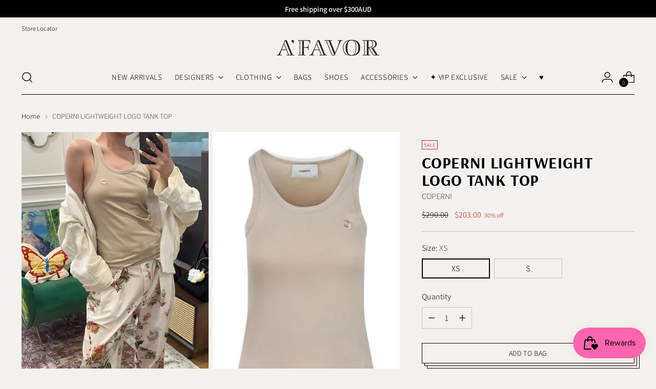

--- FILE ---
content_type: text/html; charset=utf-8
request_url: https://www.afavorsydney.com/products/coperni-lightweight-logo-tank-top-beige
body_size: 59295
content:
<!doctype html>

<!--
  ___                 ___           ___           ___
       /  /\                     /__/\         /  /\         /  /\
      /  /:/_                    \  \:\       /  /:/        /  /::\
     /  /:/ /\  ___     ___       \  \:\     /  /:/        /  /:/\:\
    /  /:/ /:/ /__/\   /  /\  ___  \  \:\   /  /:/  ___   /  /:/  \:\
   /__/:/ /:/  \  \:\ /  /:/ /__/\  \__\:\ /__/:/  /  /\ /__/:/ \__\:\
   \  \:\/:/    \  \:\  /:/  \  \:\ /  /:/ \  \:\ /  /:/ \  \:\ /  /:/
    \  \::/      \  \:\/:/    \  \:\  /:/   \  \:\  /:/   \  \:\  /:/
     \  \:\       \  \::/      \  \:\/:/     \  \:\/:/     \  \:\/:/
      \  \:\       \__\/        \  \::/       \  \::/       \  \::/
       \__\/                     \__\/         \__\/         \__\/

  --------------------------------------------------------------------
  #  Stiletto v1.8.0
  #  Documentation: https://fluorescent.co/help/stiletto/
  #  Purchase: https://themes.shopify.com/themes/stiletto/
  #  A product by Fluorescent: https://fluorescent.co/
  --------------------------------------------------------------------
-->

<html class="no-js" lang="en" style="--announcement-height: 1px;">
  <head>
    <script type="application/vnd.locksmith+json" data-locksmith>{"version":"v190","locked":false,"initialized":true,"scope":"product","access_granted":true,"access_denied":false,"requires_customer":false,"manual_lock":false,"remote_lock":false,"has_timeout":false,"remote_rendered":null,"hide_resource":false,"hide_links_to_resource":false,"transparent":true,"locks":{"all":[],"opened":[]},"keys":[],"keys_signature":"9e79a803b4795e2c9865d1e6163e0a23e2630e2a949975edab0f13a4d24eff6e","state":{"template":"product","theme":122487177282,"product":"coperni-lightweight-logo-tank-top-beige","collection":null,"page":null,"blog":null,"article":null,"app":null},"now":1769242170,"path":"\/products\/coperni-lightweight-logo-tank-top-beige","locale_root_url":"\/","canonical_url":"https:\/\/www.afavorsydney.com\/products\/coperni-lightweight-logo-tank-top-beige","customer_id":null,"customer_id_signature":"9e79a803b4795e2c9865d1e6163e0a23e2630e2a949975edab0f13a4d24eff6e","cart":null}</script><script data-locksmith>!function(){var require=undefined,reqwest=function(){function succeed(e){var t=protocolRe.exec(e.url);return t=t&&t[1]||context.location.protocol,httpsRe.test(t)?twoHundo.test(e.request.status):!!e.request.response}function handleReadyState(e,t,n){return function(){return e._aborted?n(e.request):e._timedOut?n(e.request,"Request is aborted: timeout"):void(e.request&&4==e.request[readyState]&&(e.request.onreadystatechange=noop,succeed(e)?t(e.request):n(e.request)))}}function setHeaders(e,t){var n,s=t.headers||{};s.Accept=s.Accept||defaultHeaders.accept[t.type]||defaultHeaders.accept["*"];var r="undefined"!=typeof FormData&&t.data instanceof FormData;for(n in!t.crossOrigin&&!s[requestedWith]&&(s[requestedWith]=defaultHeaders.requestedWith),!s[contentType]&&!r&&(s[contentType]=t.contentType||defaultHeaders.contentType),s)s.hasOwnProperty(n)&&"setRequestHeader"in e&&e.setRequestHeader(n,s[n])}function setCredentials(e,t){"undefined"!=typeof t.withCredentials&&"undefined"!=typeof e.withCredentials&&(e.withCredentials=!!t.withCredentials)}function generalCallback(e){lastValue=e}function urlappend(e,t){return e+(/[?]/.test(e)?"&":"?")+t}function handleJsonp(e,t,n,s){var r=uniqid++,a=e.jsonpCallback||"callback",o=e.jsonpCallbackName||reqwest.getcallbackPrefix(r),i=new RegExp("((^|[?]|&)"+a+")=([^&]+)"),l=s.match(i),c=doc.createElement("script"),u=0,d=-1!==navigator.userAgent.indexOf("MSIE 10.0");return l?"?"===l[3]?s=s.replace(i,"$1="+o):o=l[3]:s=urlappend(s,a+"="+o),context[o]=generalCallback,c.type="text/javascript",c.src=s,c.async=!0,"undefined"!=typeof c.onreadystatechange&&!d&&(c.htmlFor=c.id="_reqwest_"+r),c.onload=c.onreadystatechange=function(){if(c[readyState]&&"complete"!==c[readyState]&&"loaded"!==c[readyState]||u)return!1;c.onload=c.onreadystatechange=null,c.onclick&&c.onclick(),t(lastValue),lastValue=undefined,head.removeChild(c),u=1},head.appendChild(c),{abort:function(){c.onload=c.onreadystatechange=null,n({},"Request is aborted: timeout",{}),lastValue=undefined,head.removeChild(c),u=1}}}function getRequest(e,t){var n,s=this.o,r=(s.method||"GET").toUpperCase(),a="string"==typeof s?s:s.url,o=!1!==s.processData&&s.data&&"string"!=typeof s.data?reqwest.toQueryString(s.data):s.data||null,i=!1;return("jsonp"==s.type||"GET"==r)&&o&&(a=urlappend(a,o),o=null),"jsonp"==s.type?handleJsonp(s,e,t,a):((n=s.xhr&&s.xhr(s)||xhr(s)).open(r,a,!1!==s.async),setHeaders(n,s),setCredentials(n,s),context[xDomainRequest]&&n instanceof context[xDomainRequest]?(n.onload=e,n.onerror=t,n.onprogress=function(){},i=!0):n.onreadystatechange=handleReadyState(this,e,t),s.before&&s.before(n),i?setTimeout(function(){n.send(o)},200):n.send(o),n)}function Reqwest(e,t){this.o=e,this.fn=t,init.apply(this,arguments)}function setType(e){return null===e?undefined:e.match("json")?"json":e.match("javascript")?"js":e.match("text")?"html":e.match("xml")?"xml":void 0}function init(o,fn){function complete(e){for(o.timeout&&clearTimeout(self.timeout),self.timeout=null;0<self._completeHandlers.length;)self._completeHandlers.shift()(e)}function success(resp){var type=o.type||resp&&setType(resp.getResponseHeader("Content-Type"));resp="jsonp"!==type?self.request:resp;var filteredResponse=globalSetupOptions.dataFilter(resp.responseText,type),r=filteredResponse;try{resp.responseText=r}catch(e){}if(r)switch(type){case"json":try{resp=context.JSON?context.JSON.parse(r):eval("("+r+")")}catch(err){return error(resp,"Could not parse JSON in response",err)}break;case"js":resp=eval(r);break;case"html":resp=r;break;case"xml":resp=resp.responseXML&&resp.responseXML.parseError&&resp.responseXML.parseError.errorCode&&resp.responseXML.parseError.reason?null:resp.responseXML}for(self._responseArgs.resp=resp,self._fulfilled=!0,fn(resp),self._successHandler(resp);0<self._fulfillmentHandlers.length;)resp=self._fulfillmentHandlers.shift()(resp);complete(resp)}function timedOut(){self._timedOut=!0,self.request.abort()}function error(e,t,n){for(e=self.request,self._responseArgs.resp=e,self._responseArgs.msg=t,self._responseArgs.t=n,self._erred=!0;0<self._errorHandlers.length;)self._errorHandlers.shift()(e,t,n);complete(e)}this.url="string"==typeof o?o:o.url,this.timeout=null,this._fulfilled=!1,this._successHandler=function(){},this._fulfillmentHandlers=[],this._errorHandlers=[],this._completeHandlers=[],this._erred=!1,this._responseArgs={};var self=this;fn=fn||function(){},o.timeout&&(this.timeout=setTimeout(function(){timedOut()},o.timeout)),o.success&&(this._successHandler=function(){o.success.apply(o,arguments)}),o.error&&this._errorHandlers.push(function(){o.error.apply(o,arguments)}),o.complete&&this._completeHandlers.push(function(){o.complete.apply(o,arguments)}),this.request=getRequest.call(this,success,error)}function reqwest(e,t){return new Reqwest(e,t)}function normalize(e){return e?e.replace(/\r?\n/g,"\r\n"):""}function serial(e,t){var n,s,r,a,o=e.name,i=e.tagName.toLowerCase(),l=function(e){e&&!e.disabled&&t(o,normalize(e.attributes.value&&e.attributes.value.specified?e.value:e.text))};if(!e.disabled&&o)switch(i){case"input":/reset|button|image|file/i.test(e.type)||(n=/checkbox/i.test(e.type),s=/radio/i.test(e.type),r=e.value,(!n&&!s||e.checked)&&t(o,normalize(n&&""===r?"on":r)));break;case"textarea":t(o,normalize(e.value));break;case"select":if("select-one"===e.type.toLowerCase())l(0<=e.selectedIndex?e.options[e.selectedIndex]:null);else for(a=0;e.length&&a<e.length;a++)e.options[a].selected&&l(e.options[a])}}function eachFormElement(){var e,t,a=this,n=function(e,t){var n,s,r;for(n=0;n<t.length;n++)for(r=e[byTag](t[n]),s=0;s<r.length;s++)serial(r[s],a)};for(t=0;t<arguments.length;t++)e=arguments[t],/input|select|textarea/i.test(e.tagName)&&serial(e,a),n(e,["input","select","textarea"])}function serializeQueryString(){return reqwest.toQueryString(reqwest.serializeArray.apply(null,arguments))}function serializeHash(){var n={};return eachFormElement.apply(function(e,t){e in n?(n[e]&&!isArray(n[e])&&(n[e]=[n[e]]),n[e].push(t)):n[e]=t},arguments),n}function buildParams(e,t,n,s){var r,a,o,i=/\[\]$/;if(isArray(t))for(a=0;t&&a<t.length;a++)o=t[a],n||i.test(e)?s(e,o):buildParams(e+"["+("object"==typeof o?a:"")+"]",o,n,s);else if(t&&"[object Object]"===t.toString())for(r in t)buildParams(e+"["+r+"]",t[r],n,s);else s(e,t)}var context=this,XHR2;if("window"in context)var doc=document,byTag="getElementsByTagName",head=doc[byTag]("head")[0];else try{XHR2=require("xhr2")}catch(ex){throw new Error("Peer dependency `xhr2` required! Please npm install xhr2")}var httpsRe=/^http/,protocolRe=/(^\w+):\/\//,twoHundo=/^(20\d|1223)$/,readyState="readyState",contentType="Content-Type",requestedWith="X-Requested-With",uniqid=0,callbackPrefix="reqwest_"+ +new Date,lastValue,xmlHttpRequest="XMLHttpRequest",xDomainRequest="XDomainRequest",noop=function(){},isArray="function"==typeof Array.isArray?Array.isArray:function(e){return e instanceof Array},defaultHeaders={contentType:"application/x-www-form-urlencoded",requestedWith:xmlHttpRequest,accept:{"*":"text/javascript, text/html, application/xml, text/xml, */*",xml:"application/xml, text/xml",html:"text/html",text:"text/plain",json:"application/json, text/javascript",js:"application/javascript, text/javascript"}},xhr=function(e){if(!0!==e.crossOrigin)return context[xmlHttpRequest]?new XMLHttpRequest:XHR2?new XHR2:new ActiveXObject("Microsoft.XMLHTTP");var t=context[xmlHttpRequest]?new XMLHttpRequest:null;if(t&&"withCredentials"in t)return t;if(context[xDomainRequest])return new XDomainRequest;throw new Error("Browser does not support cross-origin requests")},globalSetupOptions={dataFilter:function(e){return e}};return Reqwest.prototype={abort:function(){this._aborted=!0,this.request.abort()},retry:function(){init.call(this,this.o,this.fn)},then:function(e,t){return e=e||function(){},t=t||function(){},this._fulfilled?this._responseArgs.resp=e(this._responseArgs.resp):this._erred?t(this._responseArgs.resp,this._responseArgs.msg,this._responseArgs.t):(this._fulfillmentHandlers.push(e),this._errorHandlers.push(t)),this},always:function(e){return this._fulfilled||this._erred?e(this._responseArgs.resp):this._completeHandlers.push(e),this},fail:function(e){return this._erred?e(this._responseArgs.resp,this._responseArgs.msg,this._responseArgs.t):this._errorHandlers.push(e),this},"catch":function(e){return this.fail(e)}},reqwest.serializeArray=function(){var n=[];return eachFormElement.apply(function(e,t){n.push({name:e,value:t})},arguments),n},reqwest.serialize=function(){if(0===arguments.length)return"";var e,t=Array.prototype.slice.call(arguments,0);return(e=t.pop())&&e.nodeType&&t.push(e)&&(e=null),e&&(e=e.type),("map"==e?serializeHash:"array"==e?reqwest.serializeArray:serializeQueryString).apply(null,t)},reqwest.toQueryString=function(e,t){var n,s,r=t||!1,a=[],o=encodeURIComponent,i=function(e,t){t="function"==typeof t?t():null==t?"":t,a[a.length]=o(e)+"="+o(t)};if(isArray(e))for(s=0;e&&s<e.length;s++)i(e[s].name,e[s].value);else for(n in e)e.hasOwnProperty(n)&&buildParams(n,e[n],r,i);return a.join("&").replace(/%20/g,"+")},reqwest.getcallbackPrefix=function(){return callbackPrefix},reqwest.compat=function(e,t){return e&&(e.type&&(e.method=e.type)&&delete e.type,e.dataType&&(e.type=e.dataType),e.jsonpCallback&&(e.jsonpCallbackName=e.jsonpCallback)&&delete e.jsonpCallback,e.jsonp&&(e.jsonpCallback=e.jsonp)),new Reqwest(e,t)},reqwest.ajaxSetup=function(e){for(var t in e=e||{})globalSetupOptions[t]=e[t]},reqwest}();
/*!
  * Reqwest! A general purpose XHR connection manager
  * license MIT (c) Dustin Diaz 2015
  * https://github.com/ded/reqwest
  */!function(){var o=window.Locksmith={},e=document.querySelector('script[type="application/vnd.locksmith+json"]'),n=e&&e.innerHTML;if(o.state={},o.util={},o.loading=!1,n)try{o.state=JSON.parse(n)}catch(u){}if(document.addEventListener&&document.querySelector){var s,r,a,t=[76,79,67,75,83,77,73,84,72,49,49],i=function(){r=t.slice(0)},l="style",c=function(e){e&&27!==e.keyCode&&"click"!==e.type||(document.removeEventListener("keydown",c),document.removeEventListener("click",c),s&&document.body.removeChild(s),s=null)};i(),document.addEventListener("keyup",function(e){if(e.keyCode===r[0]){if(clearTimeout(a),r.shift(),0<r.length)return void(a=setTimeout(i,1e3));i(),c(),(s=document.createElement("div"))[l].width="50%",s[l].maxWidth="1000px",s[l].height="85%",s[l].border="1px rgba(0, 0, 0, 0.2) solid",s[l].background="rgba(255, 255, 255, 0.99)",s[l].borderRadius="4px",s[l].position="fixed",s[l].top="50%",s[l].left="50%",s[l].transform="translateY(-50%) translateX(-50%)",s[l].boxShadow="0 2px 5px rgba(0, 0, 0, 0.3), 0 0 100vh 100vw rgba(0, 0, 0, 0.5)",s[l].zIndex="2147483645";var t=document.createElement("textarea");t.value=JSON.stringify(JSON.parse(n),null,2),t[l].border="none",t[l].display="block",t[l].boxSizing="border-box",t[l].width="100%",t[l].height="100%",t[l].background="transparent",t[l].padding="22px",t[l].fontFamily="monospace",t[l].fontSize="14px",t[l].color="#333",t[l].resize="none",t[l].outline="none",t.readOnly=!0,s.appendChild(t),document.body.appendChild(s),t.addEventListener("click",function(e){e.stopImmediatePropagation()}),t.select(),document.addEventListener("keydown",c),document.addEventListener("click",c)}})}o.isEmbedded=-1!==window.location.search.indexOf("_ab=0&_fd=0&_sc=1"),o.path=o.state.path||window.location.pathname,o.basePath=o.state.locale_root_url.concat("/apps/locksmith").replace(/^\/\//,"/"),o.reloading=!1,o.util.console=window.console||{log:function(){},error:function(){}},o.util.makeUrl=function(e,t){var n,s=o.basePath+e,r=[],a=o.cache();for(n in a)r.push(n+"="+encodeURIComponent(a[n]));for(n in t)r.push(n+"="+encodeURIComponent(t[n]));return o.state.customer_id&&(r.push("customer_id="+encodeURIComponent(o.state.customer_id)),r.push("customer_id_signature="+encodeURIComponent(o.state.customer_id_signature))),s+=(-1===s.indexOf("?")?"?":"&")+r.join("&")},o._initializeCallbacks=[],o.on=function(e,t){if("initialize"!==e)throw'Locksmith.on() currently only supports the "initialize" event';o._initializeCallbacks.push(t)},o.initializeSession=function(e){if(!o.isEmbedded){var t=!1,n=!0,s=!0;(e=e||{}).silent&&(s=n=!(t=!0)),o.ping({silent:t,spinner:n,reload:s,callback:function(){o._initializeCallbacks.forEach(function(e){e()})}})}},o.cache=function(e){var t={};try{var n=function r(e){return(document.cookie.match("(^|; )"+e+"=([^;]*)")||0)[2]};t=JSON.parse(decodeURIComponent(n("locksmith-params")||"{}"))}catch(u){}if(e){for(var s in e)t[s]=e[s];document.cookie="locksmith-params=; expires=Thu, 01 Jan 1970 00:00:00 GMT; path=/",document.cookie="locksmith-params="+encodeURIComponent(JSON.stringify(t))+"; path=/"}return t},o.cache.cart=o.state.cart,o.cache.cartLastSaved=null,o.params=o.cache(),o.util.reload=function(){o.reloading=!0;try{window.location.href=window.location.href.replace(/#.*/,"")}catch(u){o.util.console.error("Preferred reload method failed",u),window.location.reload()}},o.cache.saveCart=function(e){if(!o.cache.cart||o.cache.cart===o.cache.cartLastSaved)return e?e():null;var t=o.cache.cartLastSaved;o.cache.cartLastSaved=o.cache.cart,reqwest({url:"/cart/update.json",method:"post",type:"json",data:{attributes:{locksmith:o.cache.cart}},complete:e,error:function(e){if(o.cache.cartLastSaved=t,!o.reloading)throw e}})},o.util.spinnerHTML='<style>body{background:#FFF}@keyframes spin{from{transform:rotate(0deg)}to{transform:rotate(360deg)}}#loading{display:flex;width:100%;height:50vh;color:#777;align-items:center;justify-content:center}#loading .spinner{display:block;animation:spin 600ms linear infinite;position:relative;width:50px;height:50px}#loading .spinner-ring{stroke:currentColor;stroke-dasharray:100%;stroke-width:2px;stroke-linecap:round;fill:none}</style><div id="loading"><div class="spinner"><svg width="100%" height="100%"><svg preserveAspectRatio="xMinYMin"><circle class="spinner-ring" cx="50%" cy="50%" r="45%"></circle></svg></svg></div></div>',o.util.clobberBody=function(e){document.body.innerHTML=e},o.util.clobberDocument=function(e){e.responseText&&(e=e.responseText),document.documentElement&&document.removeChild(document.documentElement);var t=document.open("text/html","replace");t.writeln(e),t.close(),setTimeout(function(){var e=t.querySelector("[autofocus]");e&&e.focus()},100)},o.util.serializeForm=function(e){if(e&&"FORM"===e.nodeName){var t,n,s={};for(t=e.elements.length-1;0<=t;t-=1)if(""!==e.elements[t].name)switch(e.elements[t].nodeName){case"INPUT":switch(e.elements[t].type){default:case"text":case"hidden":case"password":case"button":case"reset":case"submit":s[e.elements[t].name]=e.elements[t].value;break;case"checkbox":case"radio":e.elements[t].checked&&(s[e.elements[t].name]=e.elements[t].value);break;case"file":}break;case"TEXTAREA":s[e.elements[t].name]=e.elements[t].value;break;case"SELECT":switch(e.elements[t].type){case"select-one":s[e.elements[t].name]=e.elements[t].value;break;case"select-multiple":for(n=e.elements[t].options.length-1;0<=n;n-=1)e.elements[t].options[n].selected&&(s[e.elements[t].name]=e.elements[t].options[n].value)}break;case"BUTTON":switch(e.elements[t].type){case"reset":case"submit":case"button":s[e.elements[t].name]=e.elements[t].value}}return s}},o.util.on=function(e,a,o,t){t=t||document;var i="locksmith-"+e+a,n=function(e){var t=e.target,n=e.target.parentElement,s=t.className.baseVal||t.className||"",r=n.className.baseVal||n.className||"";("string"==typeof s&&-1!==s.split(/\s+/).indexOf(a)||"string"==typeof r&&-1!==r.split(/\s+/).indexOf(a))&&!e[i]&&(e[i]=!0,o(e))};t.attachEvent?t.attachEvent(e,n):t.addEventListener(e,n,!1)},o.util.enableActions=function(e){o.util.on("click","locksmith-action",function(e){e.preventDefault();var t=e.target;t.dataset.confirmWith&&!confirm(t.dataset.confirmWith)||(t.disabled=!0,t.innerText=t.dataset.disableWith,o.post("/action",t.dataset.locksmithParams,{spinner:!1,type:"text",success:function(e){(e=JSON.parse(e.responseText)).message&&alert(e.message),o.util.reload()}}))},e)},o.util.inject=function(e,t){var n=["data","locksmith","append"];if(-1!==t.indexOf(n.join("-"))){var s=document.createElement("div");s.innerHTML=t,e.appendChild(s)}else e.innerHTML=t;var r,a,o=e.querySelectorAll("script");for(a=0;a<o.length;++a){r=o[a];var i=document.createElement("script");if(r.type&&(i.type=r.type),r.src)i.src=r.src;else{var l=document.createTextNode(r.innerHTML);i.appendChild(l)}e.appendChild(i)}var c=e.querySelector("[autofocus]");c&&c.focus()},o.post=function(e,t,n){!1!==(n=n||{}).spinner&&o.util.clobberBody(o.util.spinnerHTML);var s={};n.container===document?(s.layout=1,n.success=function(e){document.getElementById(n.container);o.util.clobberDocument(e)}):n.container&&(s.layout=0,n.success=function(e){var t=document.getElementById(n.container);o.util.inject(t,e),t.id===t.firstChild.id&&t.parentElement.replaceChild(t.firstChild,t)}),n.form_type&&(t.form_type=n.form_type),n.include_layout_classes!==undefined&&(t.include_layout_classes=n.include_layout_classes),n.lock_id!==undefined&&(t.lock_id=n.lock_id),o.loading=!0;var r=o.util.makeUrl(e,s);reqwest({url:r,method:"post",type:n.type||"html",data:t,complete:function(){o.loading=!1},error:function(e){if(!o.reloading)if("dashboard.weglot.com"!==window.location.host){if(!n.silent)throw alert("Something went wrong! Please refresh and try again."),e;console.error(e)}else console.error(e)},success:n.success||o.util.clobberDocument})},o.postResource=function(e,t){e.path=o.path,e.search=window.location.search,e.state=o.state,e.passcode&&(e.passcode=e.passcode.trim()),e.email&&(e.email=e.email.trim()),e.state.cart=o.cache.cart,e.locksmith_json=o.jsonTag,e.locksmith_json_signature=o.jsonTagSignature,o.post("/resource",e,t)},o.ping=function(e){if(!o.isEmbedded){e=e||{};var t=function(){e.reload?o.util.reload():"function"==typeof e.callback&&e.callback()};o.post("/ping",{path:o.path,search:window.location.search,state:o.state},{spinner:!!e.spinner,silent:"undefined"==typeof e.silent||e.silent,type:"text",success:function(e){(e=JSON.parse(e.responseText)).messages&&0<e.messages.length&&o.showMessages(e.messages),e.cart&&o.cache.cart!==e.cart?(o.cache.cart=e.cart,o.cache.saveCart(function(){t(),e.cart&&e.cart.match(/^.+:/)&&o.util.reload()})):t()}})}},o.timeoutMonitor=function(){var e=o.cache.cart;o.ping({callback:function(){e!==o.cache.cart||setTimeout(function(){o.timeoutMonitor()},6e4)}})},o.showMessages=function(e){var t=document.createElement("div");t.style.position="fixed",t.style.left=0,t.style.right=0,t.style.bottom="-50px",t.style.opacity=0,t.style.background="#191919",t.style.color="#ddd",t.style.transition="bottom 0.2s, opacity 0.2s",t.style.zIndex=999999,t.innerHTML="        <style>          .locksmith-ab .locksmith-b { display: none; }          .locksmith-ab.toggled .locksmith-b { display: flex; }          .locksmith-ab.toggled .locksmith-a { display: none; }          .locksmith-flex { display: flex; flex-wrap: wrap; justify-content: space-between; align-items: center; padding: 10px 20px; }          .locksmith-message + .locksmith-message { border-top: 1px #555 solid; }          .locksmith-message a { color: inherit; font-weight: bold; }          .locksmith-message a:hover { color: inherit; opacity: 0.8; }          a.locksmith-ab-toggle { font-weight: inherit; text-decoration: underline; }          .locksmith-text { flex-grow: 1; }          .locksmith-cta { flex-grow: 0; text-align: right; }          .locksmith-cta button { transform: scale(0.8); transform-origin: left; }          .locksmith-cta > * { display: block; }          .locksmith-cta > * + * { margin-top: 10px; }          .locksmith-message a.locksmith-close { flex-grow: 0; text-decoration: none; margin-left: 15px; font-size: 30px; font-family: monospace; display: block; padding: 2px 10px; }                    @media screen and (max-width: 600px) {            .locksmith-wide-only { display: none !important; }            .locksmith-flex { padding: 0 15px; }            .locksmith-flex > * { margin-top: 5px; margin-bottom: 5px; }            .locksmith-cta { text-align: left; }          }                    @media screen and (min-width: 601px) {            .locksmith-narrow-only { display: none !important; }          }        </style>      "+e.map(function(e){return'<div class="locksmith-message">'+e+"</div>"}).join(""),document.body.appendChild(t),document.body.style.position="relative",document.body.parentElement.style.paddingBottom=t.offsetHeight+"px",setTimeout(function(){t.style.bottom=0,t.style.opacity=1},50),o.util.on("click","locksmith-ab-toggle",function(e){e.preventDefault();for(var t=e.target.parentElement;-1===t.className.split(" ").indexOf("locksmith-ab");)t=t.parentElement;-1!==t.className.split(" ").indexOf("toggled")?t.className=t.className.replace("toggled",""):t.className=t.className+" toggled"}),o.util.enableActions(t)}}()}();</script>
      <script data-locksmith>Locksmith.cache.cart=null</script>


  <script data-locksmith>Locksmith.jsonTag="\u003cscript type=\"application\/vnd.locksmith+json\" data-locksmith\u003e{\"version\":\"v190\",\"locked\":false,\"initialized\":true,\"scope\":\"product\",\"access_granted\":true,\"access_denied\":false,\"requires_customer\":false,\"manual_lock\":false,\"remote_lock\":false,\"has_timeout\":false,\"remote_rendered\":null,\"hide_resource\":false,\"hide_links_to_resource\":false,\"transparent\":true,\"locks\":{\"all\":[],\"opened\":[]},\"keys\":[],\"keys_signature\":\"9e79a803b4795e2c9865d1e6163e0a23e2630e2a949975edab0f13a4d24eff6e\",\"state\":{\"template\":\"product\",\"theme\":122487177282,\"product\":\"coperni-lightweight-logo-tank-top-beige\",\"collection\":null,\"page\":null,\"blog\":null,\"article\":null,\"app\":null},\"now\":1769242170,\"path\":\"\\\/products\\\/coperni-lightweight-logo-tank-top-beige\",\"locale_root_url\":\"\\\/\",\"canonical_url\":\"https:\\\/\\\/www.afavorsydney.com\\\/products\\\/coperni-lightweight-logo-tank-top-beige\",\"customer_id\":null,\"customer_id_signature\":\"9e79a803b4795e2c9865d1e6163e0a23e2630e2a949975edab0f13a4d24eff6e\",\"cart\":null}\u003c\/script\u003e";Locksmith.jsonTagSignature="ba730a7214c9802ac0e596dcbd9715fad46640264373e7ae71e3a019382f77df"</script>
    <meta name="facebook-domain-verification" content="j3wh5uindpz3ha9esuqedegi5v6zn4" />
    <meta charset="UTF-8">
    <meta http-equiv="X-UA-Compatible" content="IE=edge,chrome=1">
    <meta name="viewport" content="width=device-width,initial-scale=1">
    <link rel="canonical" href="https://www.afavorsydney.com/products/coperni-lightweight-logo-tank-top-beige">
    <link rel="preconnect" href="https://cdn.shopify.com" crossorigin><link rel="shortcut icon" href="//www.afavorsydney.com/cdn/shop/files/WechatIMG1845_e0831404-21e5-4e79-a225-5cbecf6ec45b.jpg?crop=center&height=32&v=1686300283&width=32" type="image/png"><title>COPERNI LIGHTWEIGHT LOGO TANK TOP
&ndash; A&#39;FAVOR SYDNEY</title><meta name="description" content="50% Cotton, 50% Modal. Made in Portugal.">






  
  
  
  
  



<meta name="description" content="50% Cotton, 50% Modal. Made in Portugal.">
<meta property="og:url" content="https://www.afavorsydney.com/products/coperni-lightweight-logo-tank-top-beige">
<meta property="og:site_name" content="A&#39;FAVOR SYDNEY"><meta property="og:type" content="product">
<meta property="og:title" content="COPERNI LIGHTWEIGHT LOGO TANK TOP">
<meta property="og:description" content="50% Cotton, 50% Modal. Made in Portugal.">
<meta property="og:image" content="http://www.afavorsydney.com/cdn/shop/files/beauty_1744706863921.jpg?v=1745307645&width=1024">
<meta property="og:image:secure_url" content="https://www.afavorsydney.com/cdn/shop/files/beauty_1744706863921.jpg?v=1745307645&width=1024">
<meta property="og:price:amount" content="203.00">
<meta property="og:price:currency" content="AUD">
<meta name="twitter:title" content="COPERNI LIGHTWEIGHT LOGO TANK TOP">
<meta name="twitter:description" content="50% Cotton, 50% Modal. Made in Portugal.">
<meta name="twitter:card" content="summary_large_image"><meta name="twitter:image" content="https://www.afavorsydney.com/cdn/shop/files/beauty_1744706863921.jpg?v=1745307645&width=1024">
<meta name="twitter:image:width" content="480">
<meta name="twitter:image:height" content="480">


    <script>
  console.log('Stiletto v1.8.0 by Fluorescent');

  document.documentElement.className = document.documentElement.className.replace('no-js', '');
  if (window.matchMedia(`(prefers-reduced-motion: reduce)`) === true || window.matchMedia(`(prefers-reduced-motion: reduce)`).matches === true) {
    document.documentElement.classList.add('prefers-reduced-motion');
  }

  window.theme = {
    version: 'v1.8.0',
    themeName: 'Stiletto',
    moneyFormat: "${{amount}}",
    strings: {
      name: "A\u0026#39;FAVOR SYDNEY",
      accessibility: {
        play_video: "Play",
        pause_video: "Pause",
        range_lower: "Lower",
        range_upper: "Upper"
      },
      product: {
        no_shipping_rates: "Shipping rate unavailable",
        country_placeholder: "Country\/Region",
        review: "Write a review"
      },
      products: {
        product: {
          unavailable: "Unavailable",
          unitPrice: "Unit price",
          unitPriceSeparator: "per",
          sku: "SKU"
        }
      },
      cart: {
        editCartNote: "Edit order notes",
        addCartNote: "Add order notes",
        quantityError: "You have the maximum number of this product in your cart"
      },
      pagination: {
        viewing: "You’re viewing {{ of }} of {{ total }}",
        products: "products",
        results: "results"
      }
    },
    routes: {
      root: "/",
      cart: {
        base: "/cart",
        add: "/cart/add",
        change: "/cart/change",
        update: "/cart/update",
        clear: "/cart/clear",
        // Manual routes until Shopify adds support
        shipping: "/cart/shipping_rates",
      },
      // Manual routes until Shopify adds support
      products: "/products",
      productRecommendations: "/recommendations/products",
      predictive_search_url: '/search/suggest',
    },
    icons: {
      chevron: "\u003cspan class=\"icon icon-new icon-chevron \"\u003e\n  \u003csvg viewBox=\"0 0 24 24\" fill=\"none\" xmlns=\"http:\/\/www.w3.org\/2000\/svg\"\u003e\u003cpath d=\"M1.875 7.438 12 17.563 22.125 7.438\" stroke=\"currentColor\" stroke-width=\"2\"\/\u003e\u003c\/svg\u003e\n\u003c\/span\u003e\n\r",
      close: "\u003cspan class=\"icon icon-new icon-close \"\u003e\n  \u003csvg viewBox=\"0 0 24 24\" fill=\"none\" xmlns=\"http:\/\/www.w3.org\/2000\/svg\"\u003e\u003cpath d=\"M2.66 1.34 2 .68.68 2l.66.66 1.32-1.32zm18.68 21.32.66.66L23.32 22l-.66-.66-1.32 1.32zm1.32-20 .66-.66L22 .68l-.66.66 1.32 1.32zM1.34 21.34.68 22 2 23.32l.66-.66-1.32-1.32zm0-18.68 10 10 1.32-1.32-10-10-1.32 1.32zm11.32 10 10-10-1.32-1.32-10 10 1.32 1.32zm-1.32-1.32-10 10 1.32 1.32 10-10-1.32-1.32zm0 1.32 10 10 1.32-1.32-10-10-1.32 1.32z\" fill=\"currentColor\"\/\u003e\u003c\/svg\u003e\n\u003c\/span\u003e\n\r",
      zoom: "\u003cspan class=\"icon icon-new icon-zoom \"\u003e\n  \u003csvg viewBox=\"0 0 24 24\" fill=\"none\" xmlns=\"http:\/\/www.w3.org\/2000\/svg\"\u003e\u003cpath d=\"M10.3,19.71c5.21,0,9.44-4.23,9.44-9.44S15.51,.83,10.3,.83,.86,5.05,.86,10.27s4.23,9.44,9.44,9.44Z\" fill=\"none\" stroke=\"currentColor\" stroke-linecap=\"round\" stroke-miterlimit=\"10\" stroke-width=\"1.63\"\/\u003e\n          \u003cpath d=\"M5.05,10.27H15.54\" fill=\"none\" stroke=\"currentColor\" stroke-miterlimit=\"10\" stroke-width=\"1.63\"\/\u003e\n          \u003cpath class=\"cross-up\" d=\"M10.3,5.02V15.51\" fill=\"none\" stroke=\"currentColor\" stroke-miterlimit=\"10\" stroke-width=\"1.63\"\/\u003e\n          \u003cpath d=\"M16.92,16.9l6.49,6.49\" fill=\"none\" stroke=\"currentColor\" stroke-miterlimit=\"10\" stroke-width=\"1.63\"\/\u003e\u003c\/svg\u003e\n\u003c\/span\u003e\n\r"
    },
    coreData: {
      n: "Stiletto",
      v: "v1.8.0",
    }
  }

  
    window.theme.allCountryOptionTags = "\u003coption value=\"Australia\" data-provinces=\"[[\u0026quot;Australian Capital Territory\u0026quot;,\u0026quot;Australian Capital Territory\u0026quot;],[\u0026quot;New South Wales\u0026quot;,\u0026quot;New South Wales\u0026quot;],[\u0026quot;Northern Territory\u0026quot;,\u0026quot;Northern Territory\u0026quot;],[\u0026quot;Queensland\u0026quot;,\u0026quot;Queensland\u0026quot;],[\u0026quot;South Australia\u0026quot;,\u0026quot;South Australia\u0026quot;],[\u0026quot;Tasmania\u0026quot;,\u0026quot;Tasmania\u0026quot;],[\u0026quot;Victoria\u0026quot;,\u0026quot;Victoria\u0026quot;],[\u0026quot;Western Australia\u0026quot;,\u0026quot;Western Australia\u0026quot;]]\"\u003eAustralia\u003c\/option\u003e\n\u003coption value=\"---\" data-provinces=\"[]\"\u003e---\u003c\/option\u003e\n\u003coption value=\"Afghanistan\" data-provinces=\"[]\"\u003eAfghanistan\u003c\/option\u003e\n\u003coption value=\"Aland Islands\" data-provinces=\"[]\"\u003eÅland Islands\u003c\/option\u003e\n\u003coption value=\"Albania\" data-provinces=\"[]\"\u003eAlbania\u003c\/option\u003e\n\u003coption value=\"Algeria\" data-provinces=\"[]\"\u003eAlgeria\u003c\/option\u003e\n\u003coption value=\"Andorra\" data-provinces=\"[]\"\u003eAndorra\u003c\/option\u003e\n\u003coption value=\"Angola\" data-provinces=\"[]\"\u003eAngola\u003c\/option\u003e\n\u003coption value=\"Anguilla\" data-provinces=\"[]\"\u003eAnguilla\u003c\/option\u003e\n\u003coption value=\"Antigua And Barbuda\" data-provinces=\"[]\"\u003eAntigua \u0026 Barbuda\u003c\/option\u003e\n\u003coption value=\"Argentina\" data-provinces=\"[[\u0026quot;Buenos Aires\u0026quot;,\u0026quot;Buenos Aires Province\u0026quot;],[\u0026quot;Catamarca\u0026quot;,\u0026quot;Catamarca\u0026quot;],[\u0026quot;Chaco\u0026quot;,\u0026quot;Chaco\u0026quot;],[\u0026quot;Chubut\u0026quot;,\u0026quot;Chubut\u0026quot;],[\u0026quot;Ciudad Autónoma de Buenos Aires\u0026quot;,\u0026quot;Buenos Aires (Autonomous City)\u0026quot;],[\u0026quot;Corrientes\u0026quot;,\u0026quot;Corrientes\u0026quot;],[\u0026quot;Córdoba\u0026quot;,\u0026quot;Córdoba\u0026quot;],[\u0026quot;Entre Ríos\u0026quot;,\u0026quot;Entre Ríos\u0026quot;],[\u0026quot;Formosa\u0026quot;,\u0026quot;Formosa\u0026quot;],[\u0026quot;Jujuy\u0026quot;,\u0026quot;Jujuy\u0026quot;],[\u0026quot;La Pampa\u0026quot;,\u0026quot;La Pampa\u0026quot;],[\u0026quot;La Rioja\u0026quot;,\u0026quot;La Rioja\u0026quot;],[\u0026quot;Mendoza\u0026quot;,\u0026quot;Mendoza\u0026quot;],[\u0026quot;Misiones\u0026quot;,\u0026quot;Misiones\u0026quot;],[\u0026quot;Neuquén\u0026quot;,\u0026quot;Neuquén\u0026quot;],[\u0026quot;Río Negro\u0026quot;,\u0026quot;Río Negro\u0026quot;],[\u0026quot;Salta\u0026quot;,\u0026quot;Salta\u0026quot;],[\u0026quot;San Juan\u0026quot;,\u0026quot;San Juan\u0026quot;],[\u0026quot;San Luis\u0026quot;,\u0026quot;San Luis\u0026quot;],[\u0026quot;Santa Cruz\u0026quot;,\u0026quot;Santa Cruz\u0026quot;],[\u0026quot;Santa Fe\u0026quot;,\u0026quot;Santa Fe\u0026quot;],[\u0026quot;Santiago Del Estero\u0026quot;,\u0026quot;Santiago del Estero\u0026quot;],[\u0026quot;Tierra Del Fuego\u0026quot;,\u0026quot;Tierra del Fuego\u0026quot;],[\u0026quot;Tucumán\u0026quot;,\u0026quot;Tucumán\u0026quot;]]\"\u003eArgentina\u003c\/option\u003e\n\u003coption value=\"Armenia\" data-provinces=\"[]\"\u003eArmenia\u003c\/option\u003e\n\u003coption value=\"Aruba\" data-provinces=\"[]\"\u003eAruba\u003c\/option\u003e\n\u003coption value=\"Ascension Island\" data-provinces=\"[]\"\u003eAscension Island\u003c\/option\u003e\n\u003coption value=\"Australia\" data-provinces=\"[[\u0026quot;Australian Capital Territory\u0026quot;,\u0026quot;Australian Capital Territory\u0026quot;],[\u0026quot;New South Wales\u0026quot;,\u0026quot;New South Wales\u0026quot;],[\u0026quot;Northern Territory\u0026quot;,\u0026quot;Northern Territory\u0026quot;],[\u0026quot;Queensland\u0026quot;,\u0026quot;Queensland\u0026quot;],[\u0026quot;South Australia\u0026quot;,\u0026quot;South Australia\u0026quot;],[\u0026quot;Tasmania\u0026quot;,\u0026quot;Tasmania\u0026quot;],[\u0026quot;Victoria\u0026quot;,\u0026quot;Victoria\u0026quot;],[\u0026quot;Western Australia\u0026quot;,\u0026quot;Western Australia\u0026quot;]]\"\u003eAustralia\u003c\/option\u003e\n\u003coption value=\"Austria\" data-provinces=\"[]\"\u003eAustria\u003c\/option\u003e\n\u003coption value=\"Azerbaijan\" data-provinces=\"[]\"\u003eAzerbaijan\u003c\/option\u003e\n\u003coption value=\"Bahamas\" data-provinces=\"[]\"\u003eBahamas\u003c\/option\u003e\n\u003coption value=\"Bahrain\" data-provinces=\"[]\"\u003eBahrain\u003c\/option\u003e\n\u003coption value=\"Bangladesh\" data-provinces=\"[]\"\u003eBangladesh\u003c\/option\u003e\n\u003coption value=\"Barbados\" data-provinces=\"[]\"\u003eBarbados\u003c\/option\u003e\n\u003coption value=\"Belarus\" data-provinces=\"[]\"\u003eBelarus\u003c\/option\u003e\n\u003coption value=\"Belgium\" data-provinces=\"[]\"\u003eBelgium\u003c\/option\u003e\n\u003coption value=\"Belize\" data-provinces=\"[]\"\u003eBelize\u003c\/option\u003e\n\u003coption value=\"Benin\" data-provinces=\"[]\"\u003eBenin\u003c\/option\u003e\n\u003coption value=\"Bermuda\" data-provinces=\"[]\"\u003eBermuda\u003c\/option\u003e\n\u003coption value=\"Bhutan\" data-provinces=\"[]\"\u003eBhutan\u003c\/option\u003e\n\u003coption value=\"Bolivia\" data-provinces=\"[]\"\u003eBolivia\u003c\/option\u003e\n\u003coption value=\"Bosnia And Herzegovina\" data-provinces=\"[]\"\u003eBosnia \u0026 Herzegovina\u003c\/option\u003e\n\u003coption value=\"Botswana\" data-provinces=\"[]\"\u003eBotswana\u003c\/option\u003e\n\u003coption value=\"Brazil\" data-provinces=\"[[\u0026quot;Acre\u0026quot;,\u0026quot;Acre\u0026quot;],[\u0026quot;Alagoas\u0026quot;,\u0026quot;Alagoas\u0026quot;],[\u0026quot;Amapá\u0026quot;,\u0026quot;Amapá\u0026quot;],[\u0026quot;Amazonas\u0026quot;,\u0026quot;Amazonas\u0026quot;],[\u0026quot;Bahia\u0026quot;,\u0026quot;Bahia\u0026quot;],[\u0026quot;Ceará\u0026quot;,\u0026quot;Ceará\u0026quot;],[\u0026quot;Distrito Federal\u0026quot;,\u0026quot;Federal District\u0026quot;],[\u0026quot;Espírito Santo\u0026quot;,\u0026quot;Espírito Santo\u0026quot;],[\u0026quot;Goiás\u0026quot;,\u0026quot;Goiás\u0026quot;],[\u0026quot;Maranhão\u0026quot;,\u0026quot;Maranhão\u0026quot;],[\u0026quot;Mato Grosso\u0026quot;,\u0026quot;Mato Grosso\u0026quot;],[\u0026quot;Mato Grosso do Sul\u0026quot;,\u0026quot;Mato Grosso do Sul\u0026quot;],[\u0026quot;Minas Gerais\u0026quot;,\u0026quot;Minas Gerais\u0026quot;],[\u0026quot;Paraná\u0026quot;,\u0026quot;Paraná\u0026quot;],[\u0026quot;Paraíba\u0026quot;,\u0026quot;Paraíba\u0026quot;],[\u0026quot;Pará\u0026quot;,\u0026quot;Pará\u0026quot;],[\u0026quot;Pernambuco\u0026quot;,\u0026quot;Pernambuco\u0026quot;],[\u0026quot;Piauí\u0026quot;,\u0026quot;Piauí\u0026quot;],[\u0026quot;Rio Grande do Norte\u0026quot;,\u0026quot;Rio Grande do Norte\u0026quot;],[\u0026quot;Rio Grande do Sul\u0026quot;,\u0026quot;Rio Grande do Sul\u0026quot;],[\u0026quot;Rio de Janeiro\u0026quot;,\u0026quot;Rio de Janeiro\u0026quot;],[\u0026quot;Rondônia\u0026quot;,\u0026quot;Rondônia\u0026quot;],[\u0026quot;Roraima\u0026quot;,\u0026quot;Roraima\u0026quot;],[\u0026quot;Santa Catarina\u0026quot;,\u0026quot;Santa Catarina\u0026quot;],[\u0026quot;Sergipe\u0026quot;,\u0026quot;Sergipe\u0026quot;],[\u0026quot;São Paulo\u0026quot;,\u0026quot;São Paulo\u0026quot;],[\u0026quot;Tocantins\u0026quot;,\u0026quot;Tocantins\u0026quot;]]\"\u003eBrazil\u003c\/option\u003e\n\u003coption value=\"British Indian Ocean Territory\" data-provinces=\"[]\"\u003eBritish Indian Ocean Territory\u003c\/option\u003e\n\u003coption value=\"Virgin Islands, British\" data-provinces=\"[]\"\u003eBritish Virgin Islands\u003c\/option\u003e\n\u003coption value=\"Brunei\" data-provinces=\"[]\"\u003eBrunei\u003c\/option\u003e\n\u003coption value=\"Bulgaria\" data-provinces=\"[]\"\u003eBulgaria\u003c\/option\u003e\n\u003coption value=\"Burkina Faso\" data-provinces=\"[]\"\u003eBurkina Faso\u003c\/option\u003e\n\u003coption value=\"Burundi\" data-provinces=\"[]\"\u003eBurundi\u003c\/option\u003e\n\u003coption value=\"Cambodia\" data-provinces=\"[]\"\u003eCambodia\u003c\/option\u003e\n\u003coption value=\"Republic of Cameroon\" data-provinces=\"[]\"\u003eCameroon\u003c\/option\u003e\n\u003coption value=\"Canada\" data-provinces=\"[[\u0026quot;Alberta\u0026quot;,\u0026quot;Alberta\u0026quot;],[\u0026quot;British Columbia\u0026quot;,\u0026quot;British Columbia\u0026quot;],[\u0026quot;Manitoba\u0026quot;,\u0026quot;Manitoba\u0026quot;],[\u0026quot;New Brunswick\u0026quot;,\u0026quot;New Brunswick\u0026quot;],[\u0026quot;Newfoundland and Labrador\u0026quot;,\u0026quot;Newfoundland and Labrador\u0026quot;],[\u0026quot;Northwest Territories\u0026quot;,\u0026quot;Northwest Territories\u0026quot;],[\u0026quot;Nova Scotia\u0026quot;,\u0026quot;Nova Scotia\u0026quot;],[\u0026quot;Nunavut\u0026quot;,\u0026quot;Nunavut\u0026quot;],[\u0026quot;Ontario\u0026quot;,\u0026quot;Ontario\u0026quot;],[\u0026quot;Prince Edward Island\u0026quot;,\u0026quot;Prince Edward Island\u0026quot;],[\u0026quot;Quebec\u0026quot;,\u0026quot;Quebec\u0026quot;],[\u0026quot;Saskatchewan\u0026quot;,\u0026quot;Saskatchewan\u0026quot;],[\u0026quot;Yukon\u0026quot;,\u0026quot;Yukon\u0026quot;]]\"\u003eCanada\u003c\/option\u003e\n\u003coption value=\"Cape Verde\" data-provinces=\"[]\"\u003eCape Verde\u003c\/option\u003e\n\u003coption value=\"Caribbean Netherlands\" data-provinces=\"[]\"\u003eCaribbean Netherlands\u003c\/option\u003e\n\u003coption value=\"Cayman Islands\" data-provinces=\"[]\"\u003eCayman Islands\u003c\/option\u003e\n\u003coption value=\"Central African Republic\" data-provinces=\"[]\"\u003eCentral African Republic\u003c\/option\u003e\n\u003coption value=\"Chad\" data-provinces=\"[]\"\u003eChad\u003c\/option\u003e\n\u003coption value=\"Chile\" data-provinces=\"[[\u0026quot;Antofagasta\u0026quot;,\u0026quot;Antofagasta\u0026quot;],[\u0026quot;Araucanía\u0026quot;,\u0026quot;Araucanía\u0026quot;],[\u0026quot;Arica and Parinacota\u0026quot;,\u0026quot;Arica y Parinacota\u0026quot;],[\u0026quot;Atacama\u0026quot;,\u0026quot;Atacama\u0026quot;],[\u0026quot;Aysén\u0026quot;,\u0026quot;Aysén\u0026quot;],[\u0026quot;Biobío\u0026quot;,\u0026quot;Bío Bío\u0026quot;],[\u0026quot;Coquimbo\u0026quot;,\u0026quot;Coquimbo\u0026quot;],[\u0026quot;Los Lagos\u0026quot;,\u0026quot;Los Lagos\u0026quot;],[\u0026quot;Los Ríos\u0026quot;,\u0026quot;Los Ríos\u0026quot;],[\u0026quot;Magallanes\u0026quot;,\u0026quot;Magallanes Region\u0026quot;],[\u0026quot;Maule\u0026quot;,\u0026quot;Maule\u0026quot;],[\u0026quot;O\u0026#39;Higgins\u0026quot;,\u0026quot;Libertador General Bernardo O’Higgins\u0026quot;],[\u0026quot;Santiago\u0026quot;,\u0026quot;Santiago Metropolitan\u0026quot;],[\u0026quot;Tarapacá\u0026quot;,\u0026quot;Tarapacá\u0026quot;],[\u0026quot;Valparaíso\u0026quot;,\u0026quot;Valparaíso\u0026quot;],[\u0026quot;Ñuble\u0026quot;,\u0026quot;Ñuble\u0026quot;]]\"\u003eChile\u003c\/option\u003e\n\u003coption value=\"China\" data-provinces=\"[[\u0026quot;Anhui\u0026quot;,\u0026quot;Anhui\u0026quot;],[\u0026quot;Beijing\u0026quot;,\u0026quot;Beijing\u0026quot;],[\u0026quot;Chongqing\u0026quot;,\u0026quot;Chongqing\u0026quot;],[\u0026quot;Fujian\u0026quot;,\u0026quot;Fujian\u0026quot;],[\u0026quot;Gansu\u0026quot;,\u0026quot;Gansu\u0026quot;],[\u0026quot;Guangdong\u0026quot;,\u0026quot;Guangdong\u0026quot;],[\u0026quot;Guangxi\u0026quot;,\u0026quot;Guangxi\u0026quot;],[\u0026quot;Guizhou\u0026quot;,\u0026quot;Guizhou\u0026quot;],[\u0026quot;Hainan\u0026quot;,\u0026quot;Hainan\u0026quot;],[\u0026quot;Hebei\u0026quot;,\u0026quot;Hebei\u0026quot;],[\u0026quot;Heilongjiang\u0026quot;,\u0026quot;Heilongjiang\u0026quot;],[\u0026quot;Henan\u0026quot;,\u0026quot;Henan\u0026quot;],[\u0026quot;Hubei\u0026quot;,\u0026quot;Hubei\u0026quot;],[\u0026quot;Hunan\u0026quot;,\u0026quot;Hunan\u0026quot;],[\u0026quot;Inner Mongolia\u0026quot;,\u0026quot;Inner Mongolia\u0026quot;],[\u0026quot;Jiangsu\u0026quot;,\u0026quot;Jiangsu\u0026quot;],[\u0026quot;Jiangxi\u0026quot;,\u0026quot;Jiangxi\u0026quot;],[\u0026quot;Jilin\u0026quot;,\u0026quot;Jilin\u0026quot;],[\u0026quot;Liaoning\u0026quot;,\u0026quot;Liaoning\u0026quot;],[\u0026quot;Ningxia\u0026quot;,\u0026quot;Ningxia\u0026quot;],[\u0026quot;Qinghai\u0026quot;,\u0026quot;Qinghai\u0026quot;],[\u0026quot;Shaanxi\u0026quot;,\u0026quot;Shaanxi\u0026quot;],[\u0026quot;Shandong\u0026quot;,\u0026quot;Shandong\u0026quot;],[\u0026quot;Shanghai\u0026quot;,\u0026quot;Shanghai\u0026quot;],[\u0026quot;Shanxi\u0026quot;,\u0026quot;Shanxi\u0026quot;],[\u0026quot;Sichuan\u0026quot;,\u0026quot;Sichuan\u0026quot;],[\u0026quot;Tianjin\u0026quot;,\u0026quot;Tianjin\u0026quot;],[\u0026quot;Xinjiang\u0026quot;,\u0026quot;Xinjiang\u0026quot;],[\u0026quot;Xizang\u0026quot;,\u0026quot;Tibet\u0026quot;],[\u0026quot;Yunnan\u0026quot;,\u0026quot;Yunnan\u0026quot;],[\u0026quot;Zhejiang\u0026quot;,\u0026quot;Zhejiang\u0026quot;]]\"\u003eChina\u003c\/option\u003e\n\u003coption value=\"Christmas Island\" data-provinces=\"[]\"\u003eChristmas Island\u003c\/option\u003e\n\u003coption value=\"Cocos (Keeling) Islands\" data-provinces=\"[]\"\u003eCocos (Keeling) Islands\u003c\/option\u003e\n\u003coption value=\"Colombia\" data-provinces=\"[[\u0026quot;Amazonas\u0026quot;,\u0026quot;Amazonas\u0026quot;],[\u0026quot;Antioquia\u0026quot;,\u0026quot;Antioquia\u0026quot;],[\u0026quot;Arauca\u0026quot;,\u0026quot;Arauca\u0026quot;],[\u0026quot;Atlántico\u0026quot;,\u0026quot;Atlántico\u0026quot;],[\u0026quot;Bogotá, D.C.\u0026quot;,\u0026quot;Capital District\u0026quot;],[\u0026quot;Bolívar\u0026quot;,\u0026quot;Bolívar\u0026quot;],[\u0026quot;Boyacá\u0026quot;,\u0026quot;Boyacá\u0026quot;],[\u0026quot;Caldas\u0026quot;,\u0026quot;Caldas\u0026quot;],[\u0026quot;Caquetá\u0026quot;,\u0026quot;Caquetá\u0026quot;],[\u0026quot;Casanare\u0026quot;,\u0026quot;Casanare\u0026quot;],[\u0026quot;Cauca\u0026quot;,\u0026quot;Cauca\u0026quot;],[\u0026quot;Cesar\u0026quot;,\u0026quot;Cesar\u0026quot;],[\u0026quot;Chocó\u0026quot;,\u0026quot;Chocó\u0026quot;],[\u0026quot;Cundinamarca\u0026quot;,\u0026quot;Cundinamarca\u0026quot;],[\u0026quot;Córdoba\u0026quot;,\u0026quot;Córdoba\u0026quot;],[\u0026quot;Guainía\u0026quot;,\u0026quot;Guainía\u0026quot;],[\u0026quot;Guaviare\u0026quot;,\u0026quot;Guaviare\u0026quot;],[\u0026quot;Huila\u0026quot;,\u0026quot;Huila\u0026quot;],[\u0026quot;La Guajira\u0026quot;,\u0026quot;La Guajira\u0026quot;],[\u0026quot;Magdalena\u0026quot;,\u0026quot;Magdalena\u0026quot;],[\u0026quot;Meta\u0026quot;,\u0026quot;Meta\u0026quot;],[\u0026quot;Nariño\u0026quot;,\u0026quot;Nariño\u0026quot;],[\u0026quot;Norte de Santander\u0026quot;,\u0026quot;Norte de Santander\u0026quot;],[\u0026quot;Putumayo\u0026quot;,\u0026quot;Putumayo\u0026quot;],[\u0026quot;Quindío\u0026quot;,\u0026quot;Quindío\u0026quot;],[\u0026quot;Risaralda\u0026quot;,\u0026quot;Risaralda\u0026quot;],[\u0026quot;San Andrés, Providencia y Santa Catalina\u0026quot;,\u0026quot;San Andrés \\u0026 Providencia\u0026quot;],[\u0026quot;Santander\u0026quot;,\u0026quot;Santander\u0026quot;],[\u0026quot;Sucre\u0026quot;,\u0026quot;Sucre\u0026quot;],[\u0026quot;Tolima\u0026quot;,\u0026quot;Tolima\u0026quot;],[\u0026quot;Valle del Cauca\u0026quot;,\u0026quot;Valle del Cauca\u0026quot;],[\u0026quot;Vaupés\u0026quot;,\u0026quot;Vaupés\u0026quot;],[\u0026quot;Vichada\u0026quot;,\u0026quot;Vichada\u0026quot;]]\"\u003eColombia\u003c\/option\u003e\n\u003coption value=\"Comoros\" data-provinces=\"[]\"\u003eComoros\u003c\/option\u003e\n\u003coption value=\"Congo\" data-provinces=\"[]\"\u003eCongo - Brazzaville\u003c\/option\u003e\n\u003coption value=\"Congo, The Democratic Republic Of The\" data-provinces=\"[]\"\u003eCongo - Kinshasa\u003c\/option\u003e\n\u003coption value=\"Cook Islands\" data-provinces=\"[]\"\u003eCook Islands\u003c\/option\u003e\n\u003coption value=\"Costa Rica\" data-provinces=\"[[\u0026quot;Alajuela\u0026quot;,\u0026quot;Alajuela\u0026quot;],[\u0026quot;Cartago\u0026quot;,\u0026quot;Cartago\u0026quot;],[\u0026quot;Guanacaste\u0026quot;,\u0026quot;Guanacaste\u0026quot;],[\u0026quot;Heredia\u0026quot;,\u0026quot;Heredia\u0026quot;],[\u0026quot;Limón\u0026quot;,\u0026quot;Limón\u0026quot;],[\u0026quot;Puntarenas\u0026quot;,\u0026quot;Puntarenas\u0026quot;],[\u0026quot;San José\u0026quot;,\u0026quot;San José\u0026quot;]]\"\u003eCosta Rica\u003c\/option\u003e\n\u003coption value=\"Croatia\" data-provinces=\"[]\"\u003eCroatia\u003c\/option\u003e\n\u003coption value=\"Curaçao\" data-provinces=\"[]\"\u003eCuraçao\u003c\/option\u003e\n\u003coption value=\"Cyprus\" data-provinces=\"[]\"\u003eCyprus\u003c\/option\u003e\n\u003coption value=\"Czech Republic\" data-provinces=\"[]\"\u003eCzechia\u003c\/option\u003e\n\u003coption value=\"Côte d'Ivoire\" data-provinces=\"[]\"\u003eCôte d’Ivoire\u003c\/option\u003e\n\u003coption value=\"Denmark\" data-provinces=\"[]\"\u003eDenmark\u003c\/option\u003e\n\u003coption value=\"Djibouti\" data-provinces=\"[]\"\u003eDjibouti\u003c\/option\u003e\n\u003coption value=\"Dominica\" data-provinces=\"[]\"\u003eDominica\u003c\/option\u003e\n\u003coption value=\"Dominican Republic\" data-provinces=\"[]\"\u003eDominican Republic\u003c\/option\u003e\n\u003coption value=\"Ecuador\" data-provinces=\"[]\"\u003eEcuador\u003c\/option\u003e\n\u003coption value=\"Egypt\" data-provinces=\"[[\u0026quot;6th of October\u0026quot;,\u0026quot;6th of October\u0026quot;],[\u0026quot;Al Sharqia\u0026quot;,\u0026quot;Al Sharqia\u0026quot;],[\u0026quot;Alexandria\u0026quot;,\u0026quot;Alexandria\u0026quot;],[\u0026quot;Aswan\u0026quot;,\u0026quot;Aswan\u0026quot;],[\u0026quot;Asyut\u0026quot;,\u0026quot;Asyut\u0026quot;],[\u0026quot;Beheira\u0026quot;,\u0026quot;Beheira\u0026quot;],[\u0026quot;Beni Suef\u0026quot;,\u0026quot;Beni Suef\u0026quot;],[\u0026quot;Cairo\u0026quot;,\u0026quot;Cairo\u0026quot;],[\u0026quot;Dakahlia\u0026quot;,\u0026quot;Dakahlia\u0026quot;],[\u0026quot;Damietta\u0026quot;,\u0026quot;Damietta\u0026quot;],[\u0026quot;Faiyum\u0026quot;,\u0026quot;Faiyum\u0026quot;],[\u0026quot;Gharbia\u0026quot;,\u0026quot;Gharbia\u0026quot;],[\u0026quot;Giza\u0026quot;,\u0026quot;Giza\u0026quot;],[\u0026quot;Helwan\u0026quot;,\u0026quot;Helwan\u0026quot;],[\u0026quot;Ismailia\u0026quot;,\u0026quot;Ismailia\u0026quot;],[\u0026quot;Kafr el-Sheikh\u0026quot;,\u0026quot;Kafr el-Sheikh\u0026quot;],[\u0026quot;Luxor\u0026quot;,\u0026quot;Luxor\u0026quot;],[\u0026quot;Matrouh\u0026quot;,\u0026quot;Matrouh\u0026quot;],[\u0026quot;Minya\u0026quot;,\u0026quot;Minya\u0026quot;],[\u0026quot;Monufia\u0026quot;,\u0026quot;Monufia\u0026quot;],[\u0026quot;New Valley\u0026quot;,\u0026quot;New Valley\u0026quot;],[\u0026quot;North Sinai\u0026quot;,\u0026quot;North Sinai\u0026quot;],[\u0026quot;Port Said\u0026quot;,\u0026quot;Port Said\u0026quot;],[\u0026quot;Qalyubia\u0026quot;,\u0026quot;Qalyubia\u0026quot;],[\u0026quot;Qena\u0026quot;,\u0026quot;Qena\u0026quot;],[\u0026quot;Red Sea\u0026quot;,\u0026quot;Red Sea\u0026quot;],[\u0026quot;Sohag\u0026quot;,\u0026quot;Sohag\u0026quot;],[\u0026quot;South Sinai\u0026quot;,\u0026quot;South Sinai\u0026quot;],[\u0026quot;Suez\u0026quot;,\u0026quot;Suez\u0026quot;]]\"\u003eEgypt\u003c\/option\u003e\n\u003coption value=\"El Salvador\" data-provinces=\"[[\u0026quot;Ahuachapán\u0026quot;,\u0026quot;Ahuachapán\u0026quot;],[\u0026quot;Cabañas\u0026quot;,\u0026quot;Cabañas\u0026quot;],[\u0026quot;Chalatenango\u0026quot;,\u0026quot;Chalatenango\u0026quot;],[\u0026quot;Cuscatlán\u0026quot;,\u0026quot;Cuscatlán\u0026quot;],[\u0026quot;La Libertad\u0026quot;,\u0026quot;La Libertad\u0026quot;],[\u0026quot;La Paz\u0026quot;,\u0026quot;La Paz\u0026quot;],[\u0026quot;La Unión\u0026quot;,\u0026quot;La Unión\u0026quot;],[\u0026quot;Morazán\u0026quot;,\u0026quot;Morazán\u0026quot;],[\u0026quot;San Miguel\u0026quot;,\u0026quot;San Miguel\u0026quot;],[\u0026quot;San Salvador\u0026quot;,\u0026quot;San Salvador\u0026quot;],[\u0026quot;San Vicente\u0026quot;,\u0026quot;San Vicente\u0026quot;],[\u0026quot;Santa Ana\u0026quot;,\u0026quot;Santa Ana\u0026quot;],[\u0026quot;Sonsonate\u0026quot;,\u0026quot;Sonsonate\u0026quot;],[\u0026quot;Usulután\u0026quot;,\u0026quot;Usulután\u0026quot;]]\"\u003eEl Salvador\u003c\/option\u003e\n\u003coption value=\"Equatorial Guinea\" data-provinces=\"[]\"\u003eEquatorial Guinea\u003c\/option\u003e\n\u003coption value=\"Eritrea\" data-provinces=\"[]\"\u003eEritrea\u003c\/option\u003e\n\u003coption value=\"Estonia\" data-provinces=\"[]\"\u003eEstonia\u003c\/option\u003e\n\u003coption value=\"Eswatini\" data-provinces=\"[]\"\u003eEswatini\u003c\/option\u003e\n\u003coption value=\"Ethiopia\" data-provinces=\"[]\"\u003eEthiopia\u003c\/option\u003e\n\u003coption value=\"Falkland Islands (Malvinas)\" data-provinces=\"[]\"\u003eFalkland Islands\u003c\/option\u003e\n\u003coption value=\"Faroe Islands\" data-provinces=\"[]\"\u003eFaroe Islands\u003c\/option\u003e\n\u003coption value=\"Fiji\" data-provinces=\"[]\"\u003eFiji\u003c\/option\u003e\n\u003coption value=\"Finland\" data-provinces=\"[]\"\u003eFinland\u003c\/option\u003e\n\u003coption value=\"France\" data-provinces=\"[]\"\u003eFrance\u003c\/option\u003e\n\u003coption value=\"French Guiana\" data-provinces=\"[]\"\u003eFrench Guiana\u003c\/option\u003e\n\u003coption value=\"French Polynesia\" data-provinces=\"[]\"\u003eFrench Polynesia\u003c\/option\u003e\n\u003coption value=\"French Southern Territories\" data-provinces=\"[]\"\u003eFrench Southern Territories\u003c\/option\u003e\n\u003coption value=\"Gabon\" data-provinces=\"[]\"\u003eGabon\u003c\/option\u003e\n\u003coption value=\"Gambia\" data-provinces=\"[]\"\u003eGambia\u003c\/option\u003e\n\u003coption value=\"Georgia\" data-provinces=\"[]\"\u003eGeorgia\u003c\/option\u003e\n\u003coption value=\"Germany\" data-provinces=\"[]\"\u003eGermany\u003c\/option\u003e\n\u003coption value=\"Ghana\" data-provinces=\"[]\"\u003eGhana\u003c\/option\u003e\n\u003coption value=\"Gibraltar\" data-provinces=\"[]\"\u003eGibraltar\u003c\/option\u003e\n\u003coption value=\"Greece\" data-provinces=\"[]\"\u003eGreece\u003c\/option\u003e\n\u003coption value=\"Greenland\" data-provinces=\"[]\"\u003eGreenland\u003c\/option\u003e\n\u003coption value=\"Grenada\" data-provinces=\"[]\"\u003eGrenada\u003c\/option\u003e\n\u003coption value=\"Guadeloupe\" data-provinces=\"[]\"\u003eGuadeloupe\u003c\/option\u003e\n\u003coption value=\"Guatemala\" data-provinces=\"[[\u0026quot;Alta Verapaz\u0026quot;,\u0026quot;Alta Verapaz\u0026quot;],[\u0026quot;Baja Verapaz\u0026quot;,\u0026quot;Baja Verapaz\u0026quot;],[\u0026quot;Chimaltenango\u0026quot;,\u0026quot;Chimaltenango\u0026quot;],[\u0026quot;Chiquimula\u0026quot;,\u0026quot;Chiquimula\u0026quot;],[\u0026quot;El Progreso\u0026quot;,\u0026quot;El Progreso\u0026quot;],[\u0026quot;Escuintla\u0026quot;,\u0026quot;Escuintla\u0026quot;],[\u0026quot;Guatemala\u0026quot;,\u0026quot;Guatemala\u0026quot;],[\u0026quot;Huehuetenango\u0026quot;,\u0026quot;Huehuetenango\u0026quot;],[\u0026quot;Izabal\u0026quot;,\u0026quot;Izabal\u0026quot;],[\u0026quot;Jalapa\u0026quot;,\u0026quot;Jalapa\u0026quot;],[\u0026quot;Jutiapa\u0026quot;,\u0026quot;Jutiapa\u0026quot;],[\u0026quot;Petén\u0026quot;,\u0026quot;Petén\u0026quot;],[\u0026quot;Quetzaltenango\u0026quot;,\u0026quot;Quetzaltenango\u0026quot;],[\u0026quot;Quiché\u0026quot;,\u0026quot;Quiché\u0026quot;],[\u0026quot;Retalhuleu\u0026quot;,\u0026quot;Retalhuleu\u0026quot;],[\u0026quot;Sacatepéquez\u0026quot;,\u0026quot;Sacatepéquez\u0026quot;],[\u0026quot;San Marcos\u0026quot;,\u0026quot;San Marcos\u0026quot;],[\u0026quot;Santa Rosa\u0026quot;,\u0026quot;Santa Rosa\u0026quot;],[\u0026quot;Sololá\u0026quot;,\u0026quot;Sololá\u0026quot;],[\u0026quot;Suchitepéquez\u0026quot;,\u0026quot;Suchitepéquez\u0026quot;],[\u0026quot;Totonicapán\u0026quot;,\u0026quot;Totonicapán\u0026quot;],[\u0026quot;Zacapa\u0026quot;,\u0026quot;Zacapa\u0026quot;]]\"\u003eGuatemala\u003c\/option\u003e\n\u003coption value=\"Guernsey\" data-provinces=\"[]\"\u003eGuernsey\u003c\/option\u003e\n\u003coption value=\"Guinea\" data-provinces=\"[]\"\u003eGuinea\u003c\/option\u003e\n\u003coption value=\"Guinea Bissau\" data-provinces=\"[]\"\u003eGuinea-Bissau\u003c\/option\u003e\n\u003coption value=\"Guyana\" data-provinces=\"[]\"\u003eGuyana\u003c\/option\u003e\n\u003coption value=\"Haiti\" data-provinces=\"[]\"\u003eHaiti\u003c\/option\u003e\n\u003coption value=\"Honduras\" data-provinces=\"[]\"\u003eHonduras\u003c\/option\u003e\n\u003coption value=\"Hong Kong\" data-provinces=\"[[\u0026quot;Hong Kong Island\u0026quot;,\u0026quot;Hong Kong Island\u0026quot;],[\u0026quot;Kowloon\u0026quot;,\u0026quot;Kowloon\u0026quot;],[\u0026quot;New Territories\u0026quot;,\u0026quot;New Territories\u0026quot;]]\"\u003eHong Kong SAR\u003c\/option\u003e\n\u003coption value=\"Hungary\" data-provinces=\"[]\"\u003eHungary\u003c\/option\u003e\n\u003coption value=\"Iceland\" data-provinces=\"[]\"\u003eIceland\u003c\/option\u003e\n\u003coption value=\"India\" data-provinces=\"[[\u0026quot;Andaman and Nicobar Islands\u0026quot;,\u0026quot;Andaman and Nicobar Islands\u0026quot;],[\u0026quot;Andhra Pradesh\u0026quot;,\u0026quot;Andhra Pradesh\u0026quot;],[\u0026quot;Arunachal Pradesh\u0026quot;,\u0026quot;Arunachal Pradesh\u0026quot;],[\u0026quot;Assam\u0026quot;,\u0026quot;Assam\u0026quot;],[\u0026quot;Bihar\u0026quot;,\u0026quot;Bihar\u0026quot;],[\u0026quot;Chandigarh\u0026quot;,\u0026quot;Chandigarh\u0026quot;],[\u0026quot;Chhattisgarh\u0026quot;,\u0026quot;Chhattisgarh\u0026quot;],[\u0026quot;Dadra and Nagar Haveli\u0026quot;,\u0026quot;Dadra and Nagar Haveli\u0026quot;],[\u0026quot;Daman and Diu\u0026quot;,\u0026quot;Daman and Diu\u0026quot;],[\u0026quot;Delhi\u0026quot;,\u0026quot;Delhi\u0026quot;],[\u0026quot;Goa\u0026quot;,\u0026quot;Goa\u0026quot;],[\u0026quot;Gujarat\u0026quot;,\u0026quot;Gujarat\u0026quot;],[\u0026quot;Haryana\u0026quot;,\u0026quot;Haryana\u0026quot;],[\u0026quot;Himachal Pradesh\u0026quot;,\u0026quot;Himachal Pradesh\u0026quot;],[\u0026quot;Jammu and Kashmir\u0026quot;,\u0026quot;Jammu and Kashmir\u0026quot;],[\u0026quot;Jharkhand\u0026quot;,\u0026quot;Jharkhand\u0026quot;],[\u0026quot;Karnataka\u0026quot;,\u0026quot;Karnataka\u0026quot;],[\u0026quot;Kerala\u0026quot;,\u0026quot;Kerala\u0026quot;],[\u0026quot;Ladakh\u0026quot;,\u0026quot;Ladakh\u0026quot;],[\u0026quot;Lakshadweep\u0026quot;,\u0026quot;Lakshadweep\u0026quot;],[\u0026quot;Madhya Pradesh\u0026quot;,\u0026quot;Madhya Pradesh\u0026quot;],[\u0026quot;Maharashtra\u0026quot;,\u0026quot;Maharashtra\u0026quot;],[\u0026quot;Manipur\u0026quot;,\u0026quot;Manipur\u0026quot;],[\u0026quot;Meghalaya\u0026quot;,\u0026quot;Meghalaya\u0026quot;],[\u0026quot;Mizoram\u0026quot;,\u0026quot;Mizoram\u0026quot;],[\u0026quot;Nagaland\u0026quot;,\u0026quot;Nagaland\u0026quot;],[\u0026quot;Odisha\u0026quot;,\u0026quot;Odisha\u0026quot;],[\u0026quot;Puducherry\u0026quot;,\u0026quot;Puducherry\u0026quot;],[\u0026quot;Punjab\u0026quot;,\u0026quot;Punjab\u0026quot;],[\u0026quot;Rajasthan\u0026quot;,\u0026quot;Rajasthan\u0026quot;],[\u0026quot;Sikkim\u0026quot;,\u0026quot;Sikkim\u0026quot;],[\u0026quot;Tamil Nadu\u0026quot;,\u0026quot;Tamil Nadu\u0026quot;],[\u0026quot;Telangana\u0026quot;,\u0026quot;Telangana\u0026quot;],[\u0026quot;Tripura\u0026quot;,\u0026quot;Tripura\u0026quot;],[\u0026quot;Uttar Pradesh\u0026quot;,\u0026quot;Uttar Pradesh\u0026quot;],[\u0026quot;Uttarakhand\u0026quot;,\u0026quot;Uttarakhand\u0026quot;],[\u0026quot;West Bengal\u0026quot;,\u0026quot;West Bengal\u0026quot;]]\"\u003eIndia\u003c\/option\u003e\n\u003coption value=\"Indonesia\" data-provinces=\"[[\u0026quot;Aceh\u0026quot;,\u0026quot;Aceh\u0026quot;],[\u0026quot;Bali\u0026quot;,\u0026quot;Bali\u0026quot;],[\u0026quot;Bangka Belitung\u0026quot;,\u0026quot;Bangka–Belitung Islands\u0026quot;],[\u0026quot;Banten\u0026quot;,\u0026quot;Banten\u0026quot;],[\u0026quot;Bengkulu\u0026quot;,\u0026quot;Bengkulu\u0026quot;],[\u0026quot;Gorontalo\u0026quot;,\u0026quot;Gorontalo\u0026quot;],[\u0026quot;Jakarta\u0026quot;,\u0026quot;Jakarta\u0026quot;],[\u0026quot;Jambi\u0026quot;,\u0026quot;Jambi\u0026quot;],[\u0026quot;Jawa Barat\u0026quot;,\u0026quot;West Java\u0026quot;],[\u0026quot;Jawa Tengah\u0026quot;,\u0026quot;Central Java\u0026quot;],[\u0026quot;Jawa Timur\u0026quot;,\u0026quot;East Java\u0026quot;],[\u0026quot;Kalimantan Barat\u0026quot;,\u0026quot;West Kalimantan\u0026quot;],[\u0026quot;Kalimantan Selatan\u0026quot;,\u0026quot;South Kalimantan\u0026quot;],[\u0026quot;Kalimantan Tengah\u0026quot;,\u0026quot;Central Kalimantan\u0026quot;],[\u0026quot;Kalimantan Timur\u0026quot;,\u0026quot;East Kalimantan\u0026quot;],[\u0026quot;Kalimantan Utara\u0026quot;,\u0026quot;North Kalimantan\u0026quot;],[\u0026quot;Kepulauan Riau\u0026quot;,\u0026quot;Riau Islands\u0026quot;],[\u0026quot;Lampung\u0026quot;,\u0026quot;Lampung\u0026quot;],[\u0026quot;Maluku\u0026quot;,\u0026quot;Maluku\u0026quot;],[\u0026quot;Maluku Utara\u0026quot;,\u0026quot;North Maluku\u0026quot;],[\u0026quot;North Sumatra\u0026quot;,\u0026quot;North Sumatra\u0026quot;],[\u0026quot;Nusa Tenggara Barat\u0026quot;,\u0026quot;West Nusa Tenggara\u0026quot;],[\u0026quot;Nusa Tenggara Timur\u0026quot;,\u0026quot;East Nusa Tenggara\u0026quot;],[\u0026quot;Papua\u0026quot;,\u0026quot;Papua\u0026quot;],[\u0026quot;Papua Barat\u0026quot;,\u0026quot;West Papua\u0026quot;],[\u0026quot;Riau\u0026quot;,\u0026quot;Riau\u0026quot;],[\u0026quot;South Sumatra\u0026quot;,\u0026quot;South Sumatra\u0026quot;],[\u0026quot;Sulawesi Barat\u0026quot;,\u0026quot;West Sulawesi\u0026quot;],[\u0026quot;Sulawesi Selatan\u0026quot;,\u0026quot;South Sulawesi\u0026quot;],[\u0026quot;Sulawesi Tengah\u0026quot;,\u0026quot;Central Sulawesi\u0026quot;],[\u0026quot;Sulawesi Tenggara\u0026quot;,\u0026quot;Southeast Sulawesi\u0026quot;],[\u0026quot;Sulawesi Utara\u0026quot;,\u0026quot;North Sulawesi\u0026quot;],[\u0026quot;West Sumatra\u0026quot;,\u0026quot;West Sumatra\u0026quot;],[\u0026quot;Yogyakarta\u0026quot;,\u0026quot;Yogyakarta\u0026quot;]]\"\u003eIndonesia\u003c\/option\u003e\n\u003coption value=\"Iraq\" data-provinces=\"[]\"\u003eIraq\u003c\/option\u003e\n\u003coption value=\"Ireland\" data-provinces=\"[[\u0026quot;Carlow\u0026quot;,\u0026quot;Carlow\u0026quot;],[\u0026quot;Cavan\u0026quot;,\u0026quot;Cavan\u0026quot;],[\u0026quot;Clare\u0026quot;,\u0026quot;Clare\u0026quot;],[\u0026quot;Cork\u0026quot;,\u0026quot;Cork\u0026quot;],[\u0026quot;Donegal\u0026quot;,\u0026quot;Donegal\u0026quot;],[\u0026quot;Dublin\u0026quot;,\u0026quot;Dublin\u0026quot;],[\u0026quot;Galway\u0026quot;,\u0026quot;Galway\u0026quot;],[\u0026quot;Kerry\u0026quot;,\u0026quot;Kerry\u0026quot;],[\u0026quot;Kildare\u0026quot;,\u0026quot;Kildare\u0026quot;],[\u0026quot;Kilkenny\u0026quot;,\u0026quot;Kilkenny\u0026quot;],[\u0026quot;Laois\u0026quot;,\u0026quot;Laois\u0026quot;],[\u0026quot;Leitrim\u0026quot;,\u0026quot;Leitrim\u0026quot;],[\u0026quot;Limerick\u0026quot;,\u0026quot;Limerick\u0026quot;],[\u0026quot;Longford\u0026quot;,\u0026quot;Longford\u0026quot;],[\u0026quot;Louth\u0026quot;,\u0026quot;Louth\u0026quot;],[\u0026quot;Mayo\u0026quot;,\u0026quot;Mayo\u0026quot;],[\u0026quot;Meath\u0026quot;,\u0026quot;Meath\u0026quot;],[\u0026quot;Monaghan\u0026quot;,\u0026quot;Monaghan\u0026quot;],[\u0026quot;Offaly\u0026quot;,\u0026quot;Offaly\u0026quot;],[\u0026quot;Roscommon\u0026quot;,\u0026quot;Roscommon\u0026quot;],[\u0026quot;Sligo\u0026quot;,\u0026quot;Sligo\u0026quot;],[\u0026quot;Tipperary\u0026quot;,\u0026quot;Tipperary\u0026quot;],[\u0026quot;Waterford\u0026quot;,\u0026quot;Waterford\u0026quot;],[\u0026quot;Westmeath\u0026quot;,\u0026quot;Westmeath\u0026quot;],[\u0026quot;Wexford\u0026quot;,\u0026quot;Wexford\u0026quot;],[\u0026quot;Wicklow\u0026quot;,\u0026quot;Wicklow\u0026quot;]]\"\u003eIreland\u003c\/option\u003e\n\u003coption value=\"Isle Of Man\" data-provinces=\"[]\"\u003eIsle of Man\u003c\/option\u003e\n\u003coption value=\"Israel\" data-provinces=\"[]\"\u003eIsrael\u003c\/option\u003e\n\u003coption value=\"Italy\" data-provinces=\"[[\u0026quot;Agrigento\u0026quot;,\u0026quot;Agrigento\u0026quot;],[\u0026quot;Alessandria\u0026quot;,\u0026quot;Alessandria\u0026quot;],[\u0026quot;Ancona\u0026quot;,\u0026quot;Ancona\u0026quot;],[\u0026quot;Aosta\u0026quot;,\u0026quot;Aosta Valley\u0026quot;],[\u0026quot;Arezzo\u0026quot;,\u0026quot;Arezzo\u0026quot;],[\u0026quot;Ascoli Piceno\u0026quot;,\u0026quot;Ascoli Piceno\u0026quot;],[\u0026quot;Asti\u0026quot;,\u0026quot;Asti\u0026quot;],[\u0026quot;Avellino\u0026quot;,\u0026quot;Avellino\u0026quot;],[\u0026quot;Bari\u0026quot;,\u0026quot;Bari\u0026quot;],[\u0026quot;Barletta-Andria-Trani\u0026quot;,\u0026quot;Barletta-Andria-Trani\u0026quot;],[\u0026quot;Belluno\u0026quot;,\u0026quot;Belluno\u0026quot;],[\u0026quot;Benevento\u0026quot;,\u0026quot;Benevento\u0026quot;],[\u0026quot;Bergamo\u0026quot;,\u0026quot;Bergamo\u0026quot;],[\u0026quot;Biella\u0026quot;,\u0026quot;Biella\u0026quot;],[\u0026quot;Bologna\u0026quot;,\u0026quot;Bologna\u0026quot;],[\u0026quot;Bolzano\u0026quot;,\u0026quot;South Tyrol\u0026quot;],[\u0026quot;Brescia\u0026quot;,\u0026quot;Brescia\u0026quot;],[\u0026quot;Brindisi\u0026quot;,\u0026quot;Brindisi\u0026quot;],[\u0026quot;Cagliari\u0026quot;,\u0026quot;Cagliari\u0026quot;],[\u0026quot;Caltanissetta\u0026quot;,\u0026quot;Caltanissetta\u0026quot;],[\u0026quot;Campobasso\u0026quot;,\u0026quot;Campobasso\u0026quot;],[\u0026quot;Carbonia-Iglesias\u0026quot;,\u0026quot;Carbonia-Iglesias\u0026quot;],[\u0026quot;Caserta\u0026quot;,\u0026quot;Caserta\u0026quot;],[\u0026quot;Catania\u0026quot;,\u0026quot;Catania\u0026quot;],[\u0026quot;Catanzaro\u0026quot;,\u0026quot;Catanzaro\u0026quot;],[\u0026quot;Chieti\u0026quot;,\u0026quot;Chieti\u0026quot;],[\u0026quot;Como\u0026quot;,\u0026quot;Como\u0026quot;],[\u0026quot;Cosenza\u0026quot;,\u0026quot;Cosenza\u0026quot;],[\u0026quot;Cremona\u0026quot;,\u0026quot;Cremona\u0026quot;],[\u0026quot;Crotone\u0026quot;,\u0026quot;Crotone\u0026quot;],[\u0026quot;Cuneo\u0026quot;,\u0026quot;Cuneo\u0026quot;],[\u0026quot;Enna\u0026quot;,\u0026quot;Enna\u0026quot;],[\u0026quot;Fermo\u0026quot;,\u0026quot;Fermo\u0026quot;],[\u0026quot;Ferrara\u0026quot;,\u0026quot;Ferrara\u0026quot;],[\u0026quot;Firenze\u0026quot;,\u0026quot;Florence\u0026quot;],[\u0026quot;Foggia\u0026quot;,\u0026quot;Foggia\u0026quot;],[\u0026quot;Forlì-Cesena\u0026quot;,\u0026quot;Forlì-Cesena\u0026quot;],[\u0026quot;Frosinone\u0026quot;,\u0026quot;Frosinone\u0026quot;],[\u0026quot;Genova\u0026quot;,\u0026quot;Genoa\u0026quot;],[\u0026quot;Gorizia\u0026quot;,\u0026quot;Gorizia\u0026quot;],[\u0026quot;Grosseto\u0026quot;,\u0026quot;Grosseto\u0026quot;],[\u0026quot;Imperia\u0026quot;,\u0026quot;Imperia\u0026quot;],[\u0026quot;Isernia\u0026quot;,\u0026quot;Isernia\u0026quot;],[\u0026quot;L\u0026#39;Aquila\u0026quot;,\u0026quot;L’Aquila\u0026quot;],[\u0026quot;La Spezia\u0026quot;,\u0026quot;La Spezia\u0026quot;],[\u0026quot;Latina\u0026quot;,\u0026quot;Latina\u0026quot;],[\u0026quot;Lecce\u0026quot;,\u0026quot;Lecce\u0026quot;],[\u0026quot;Lecco\u0026quot;,\u0026quot;Lecco\u0026quot;],[\u0026quot;Livorno\u0026quot;,\u0026quot;Livorno\u0026quot;],[\u0026quot;Lodi\u0026quot;,\u0026quot;Lodi\u0026quot;],[\u0026quot;Lucca\u0026quot;,\u0026quot;Lucca\u0026quot;],[\u0026quot;Macerata\u0026quot;,\u0026quot;Macerata\u0026quot;],[\u0026quot;Mantova\u0026quot;,\u0026quot;Mantua\u0026quot;],[\u0026quot;Massa-Carrara\u0026quot;,\u0026quot;Massa and Carrara\u0026quot;],[\u0026quot;Matera\u0026quot;,\u0026quot;Matera\u0026quot;],[\u0026quot;Medio Campidano\u0026quot;,\u0026quot;Medio Campidano\u0026quot;],[\u0026quot;Messina\u0026quot;,\u0026quot;Messina\u0026quot;],[\u0026quot;Milano\u0026quot;,\u0026quot;Milan\u0026quot;],[\u0026quot;Modena\u0026quot;,\u0026quot;Modena\u0026quot;],[\u0026quot;Monza e Brianza\u0026quot;,\u0026quot;Monza and Brianza\u0026quot;],[\u0026quot;Napoli\u0026quot;,\u0026quot;Naples\u0026quot;],[\u0026quot;Novara\u0026quot;,\u0026quot;Novara\u0026quot;],[\u0026quot;Nuoro\u0026quot;,\u0026quot;Nuoro\u0026quot;],[\u0026quot;Ogliastra\u0026quot;,\u0026quot;Ogliastra\u0026quot;],[\u0026quot;Olbia-Tempio\u0026quot;,\u0026quot;Olbia-Tempio\u0026quot;],[\u0026quot;Oristano\u0026quot;,\u0026quot;Oristano\u0026quot;],[\u0026quot;Padova\u0026quot;,\u0026quot;Padua\u0026quot;],[\u0026quot;Palermo\u0026quot;,\u0026quot;Palermo\u0026quot;],[\u0026quot;Parma\u0026quot;,\u0026quot;Parma\u0026quot;],[\u0026quot;Pavia\u0026quot;,\u0026quot;Pavia\u0026quot;],[\u0026quot;Perugia\u0026quot;,\u0026quot;Perugia\u0026quot;],[\u0026quot;Pesaro e Urbino\u0026quot;,\u0026quot;Pesaro and Urbino\u0026quot;],[\u0026quot;Pescara\u0026quot;,\u0026quot;Pescara\u0026quot;],[\u0026quot;Piacenza\u0026quot;,\u0026quot;Piacenza\u0026quot;],[\u0026quot;Pisa\u0026quot;,\u0026quot;Pisa\u0026quot;],[\u0026quot;Pistoia\u0026quot;,\u0026quot;Pistoia\u0026quot;],[\u0026quot;Pordenone\u0026quot;,\u0026quot;Pordenone\u0026quot;],[\u0026quot;Potenza\u0026quot;,\u0026quot;Potenza\u0026quot;],[\u0026quot;Prato\u0026quot;,\u0026quot;Prato\u0026quot;],[\u0026quot;Ragusa\u0026quot;,\u0026quot;Ragusa\u0026quot;],[\u0026quot;Ravenna\u0026quot;,\u0026quot;Ravenna\u0026quot;],[\u0026quot;Reggio Calabria\u0026quot;,\u0026quot;Reggio Calabria\u0026quot;],[\u0026quot;Reggio Emilia\u0026quot;,\u0026quot;Reggio Emilia\u0026quot;],[\u0026quot;Rieti\u0026quot;,\u0026quot;Rieti\u0026quot;],[\u0026quot;Rimini\u0026quot;,\u0026quot;Rimini\u0026quot;],[\u0026quot;Roma\u0026quot;,\u0026quot;Rome\u0026quot;],[\u0026quot;Rovigo\u0026quot;,\u0026quot;Rovigo\u0026quot;],[\u0026quot;Salerno\u0026quot;,\u0026quot;Salerno\u0026quot;],[\u0026quot;Sassari\u0026quot;,\u0026quot;Sassari\u0026quot;],[\u0026quot;Savona\u0026quot;,\u0026quot;Savona\u0026quot;],[\u0026quot;Siena\u0026quot;,\u0026quot;Siena\u0026quot;],[\u0026quot;Siracusa\u0026quot;,\u0026quot;Syracuse\u0026quot;],[\u0026quot;Sondrio\u0026quot;,\u0026quot;Sondrio\u0026quot;],[\u0026quot;Taranto\u0026quot;,\u0026quot;Taranto\u0026quot;],[\u0026quot;Teramo\u0026quot;,\u0026quot;Teramo\u0026quot;],[\u0026quot;Terni\u0026quot;,\u0026quot;Terni\u0026quot;],[\u0026quot;Torino\u0026quot;,\u0026quot;Turin\u0026quot;],[\u0026quot;Trapani\u0026quot;,\u0026quot;Trapani\u0026quot;],[\u0026quot;Trento\u0026quot;,\u0026quot;Trentino\u0026quot;],[\u0026quot;Treviso\u0026quot;,\u0026quot;Treviso\u0026quot;],[\u0026quot;Trieste\u0026quot;,\u0026quot;Trieste\u0026quot;],[\u0026quot;Udine\u0026quot;,\u0026quot;Udine\u0026quot;],[\u0026quot;Varese\u0026quot;,\u0026quot;Varese\u0026quot;],[\u0026quot;Venezia\u0026quot;,\u0026quot;Venice\u0026quot;],[\u0026quot;Verbano-Cusio-Ossola\u0026quot;,\u0026quot;Verbano-Cusio-Ossola\u0026quot;],[\u0026quot;Vercelli\u0026quot;,\u0026quot;Vercelli\u0026quot;],[\u0026quot;Verona\u0026quot;,\u0026quot;Verona\u0026quot;],[\u0026quot;Vibo Valentia\u0026quot;,\u0026quot;Vibo Valentia\u0026quot;],[\u0026quot;Vicenza\u0026quot;,\u0026quot;Vicenza\u0026quot;],[\u0026quot;Viterbo\u0026quot;,\u0026quot;Viterbo\u0026quot;]]\"\u003eItaly\u003c\/option\u003e\n\u003coption value=\"Jamaica\" data-provinces=\"[]\"\u003eJamaica\u003c\/option\u003e\n\u003coption value=\"Japan\" data-provinces=\"[[\u0026quot;Aichi\u0026quot;,\u0026quot;Aichi\u0026quot;],[\u0026quot;Akita\u0026quot;,\u0026quot;Akita\u0026quot;],[\u0026quot;Aomori\u0026quot;,\u0026quot;Aomori\u0026quot;],[\u0026quot;Chiba\u0026quot;,\u0026quot;Chiba\u0026quot;],[\u0026quot;Ehime\u0026quot;,\u0026quot;Ehime\u0026quot;],[\u0026quot;Fukui\u0026quot;,\u0026quot;Fukui\u0026quot;],[\u0026quot;Fukuoka\u0026quot;,\u0026quot;Fukuoka\u0026quot;],[\u0026quot;Fukushima\u0026quot;,\u0026quot;Fukushima\u0026quot;],[\u0026quot;Gifu\u0026quot;,\u0026quot;Gifu\u0026quot;],[\u0026quot;Gunma\u0026quot;,\u0026quot;Gunma\u0026quot;],[\u0026quot;Hiroshima\u0026quot;,\u0026quot;Hiroshima\u0026quot;],[\u0026quot;Hokkaidō\u0026quot;,\u0026quot;Hokkaido\u0026quot;],[\u0026quot;Hyōgo\u0026quot;,\u0026quot;Hyogo\u0026quot;],[\u0026quot;Ibaraki\u0026quot;,\u0026quot;Ibaraki\u0026quot;],[\u0026quot;Ishikawa\u0026quot;,\u0026quot;Ishikawa\u0026quot;],[\u0026quot;Iwate\u0026quot;,\u0026quot;Iwate\u0026quot;],[\u0026quot;Kagawa\u0026quot;,\u0026quot;Kagawa\u0026quot;],[\u0026quot;Kagoshima\u0026quot;,\u0026quot;Kagoshima\u0026quot;],[\u0026quot;Kanagawa\u0026quot;,\u0026quot;Kanagawa\u0026quot;],[\u0026quot;Kumamoto\u0026quot;,\u0026quot;Kumamoto\u0026quot;],[\u0026quot;Kyōto\u0026quot;,\u0026quot;Kyoto\u0026quot;],[\u0026quot;Kōchi\u0026quot;,\u0026quot;Kochi\u0026quot;],[\u0026quot;Mie\u0026quot;,\u0026quot;Mie\u0026quot;],[\u0026quot;Miyagi\u0026quot;,\u0026quot;Miyagi\u0026quot;],[\u0026quot;Miyazaki\u0026quot;,\u0026quot;Miyazaki\u0026quot;],[\u0026quot;Nagano\u0026quot;,\u0026quot;Nagano\u0026quot;],[\u0026quot;Nagasaki\u0026quot;,\u0026quot;Nagasaki\u0026quot;],[\u0026quot;Nara\u0026quot;,\u0026quot;Nara\u0026quot;],[\u0026quot;Niigata\u0026quot;,\u0026quot;Niigata\u0026quot;],[\u0026quot;Okayama\u0026quot;,\u0026quot;Okayama\u0026quot;],[\u0026quot;Okinawa\u0026quot;,\u0026quot;Okinawa\u0026quot;],[\u0026quot;Saga\u0026quot;,\u0026quot;Saga\u0026quot;],[\u0026quot;Saitama\u0026quot;,\u0026quot;Saitama\u0026quot;],[\u0026quot;Shiga\u0026quot;,\u0026quot;Shiga\u0026quot;],[\u0026quot;Shimane\u0026quot;,\u0026quot;Shimane\u0026quot;],[\u0026quot;Shizuoka\u0026quot;,\u0026quot;Shizuoka\u0026quot;],[\u0026quot;Tochigi\u0026quot;,\u0026quot;Tochigi\u0026quot;],[\u0026quot;Tokushima\u0026quot;,\u0026quot;Tokushima\u0026quot;],[\u0026quot;Tottori\u0026quot;,\u0026quot;Tottori\u0026quot;],[\u0026quot;Toyama\u0026quot;,\u0026quot;Toyama\u0026quot;],[\u0026quot;Tōkyō\u0026quot;,\u0026quot;Tokyo\u0026quot;],[\u0026quot;Wakayama\u0026quot;,\u0026quot;Wakayama\u0026quot;],[\u0026quot;Yamagata\u0026quot;,\u0026quot;Yamagata\u0026quot;],[\u0026quot;Yamaguchi\u0026quot;,\u0026quot;Yamaguchi\u0026quot;],[\u0026quot;Yamanashi\u0026quot;,\u0026quot;Yamanashi\u0026quot;],[\u0026quot;Ōita\u0026quot;,\u0026quot;Oita\u0026quot;],[\u0026quot;Ōsaka\u0026quot;,\u0026quot;Osaka\u0026quot;]]\"\u003eJapan\u003c\/option\u003e\n\u003coption value=\"Jersey\" data-provinces=\"[]\"\u003eJersey\u003c\/option\u003e\n\u003coption value=\"Jordan\" data-provinces=\"[]\"\u003eJordan\u003c\/option\u003e\n\u003coption value=\"Kazakhstan\" data-provinces=\"[]\"\u003eKazakhstan\u003c\/option\u003e\n\u003coption value=\"Kenya\" data-provinces=\"[]\"\u003eKenya\u003c\/option\u003e\n\u003coption value=\"Kiribati\" data-provinces=\"[]\"\u003eKiribati\u003c\/option\u003e\n\u003coption value=\"Kosovo\" data-provinces=\"[]\"\u003eKosovo\u003c\/option\u003e\n\u003coption value=\"Kuwait\" data-provinces=\"[[\u0026quot;Al Ahmadi\u0026quot;,\u0026quot;Al Ahmadi\u0026quot;],[\u0026quot;Al Asimah\u0026quot;,\u0026quot;Al Asimah\u0026quot;],[\u0026quot;Al Farwaniyah\u0026quot;,\u0026quot;Al Farwaniyah\u0026quot;],[\u0026quot;Al Jahra\u0026quot;,\u0026quot;Al Jahra\u0026quot;],[\u0026quot;Hawalli\u0026quot;,\u0026quot;Hawalli\u0026quot;],[\u0026quot;Mubarak Al-Kabeer\u0026quot;,\u0026quot;Mubarak Al-Kabeer\u0026quot;]]\"\u003eKuwait\u003c\/option\u003e\n\u003coption value=\"Kyrgyzstan\" data-provinces=\"[]\"\u003eKyrgyzstan\u003c\/option\u003e\n\u003coption value=\"Lao People's Democratic Republic\" data-provinces=\"[]\"\u003eLaos\u003c\/option\u003e\n\u003coption value=\"Latvia\" data-provinces=\"[]\"\u003eLatvia\u003c\/option\u003e\n\u003coption value=\"Lebanon\" data-provinces=\"[]\"\u003eLebanon\u003c\/option\u003e\n\u003coption value=\"Lesotho\" data-provinces=\"[]\"\u003eLesotho\u003c\/option\u003e\n\u003coption value=\"Liberia\" data-provinces=\"[]\"\u003eLiberia\u003c\/option\u003e\n\u003coption value=\"Libyan Arab Jamahiriya\" data-provinces=\"[]\"\u003eLibya\u003c\/option\u003e\n\u003coption value=\"Liechtenstein\" data-provinces=\"[]\"\u003eLiechtenstein\u003c\/option\u003e\n\u003coption value=\"Lithuania\" data-provinces=\"[]\"\u003eLithuania\u003c\/option\u003e\n\u003coption value=\"Luxembourg\" data-provinces=\"[]\"\u003eLuxembourg\u003c\/option\u003e\n\u003coption value=\"Macao\" data-provinces=\"[]\"\u003eMacao SAR\u003c\/option\u003e\n\u003coption value=\"Madagascar\" data-provinces=\"[]\"\u003eMadagascar\u003c\/option\u003e\n\u003coption value=\"Malawi\" data-provinces=\"[]\"\u003eMalawi\u003c\/option\u003e\n\u003coption value=\"Malaysia\" data-provinces=\"[[\u0026quot;Johor\u0026quot;,\u0026quot;Johor\u0026quot;],[\u0026quot;Kedah\u0026quot;,\u0026quot;Kedah\u0026quot;],[\u0026quot;Kelantan\u0026quot;,\u0026quot;Kelantan\u0026quot;],[\u0026quot;Kuala Lumpur\u0026quot;,\u0026quot;Kuala Lumpur\u0026quot;],[\u0026quot;Labuan\u0026quot;,\u0026quot;Labuan\u0026quot;],[\u0026quot;Melaka\u0026quot;,\u0026quot;Malacca\u0026quot;],[\u0026quot;Negeri Sembilan\u0026quot;,\u0026quot;Negeri Sembilan\u0026quot;],[\u0026quot;Pahang\u0026quot;,\u0026quot;Pahang\u0026quot;],[\u0026quot;Penang\u0026quot;,\u0026quot;Penang\u0026quot;],[\u0026quot;Perak\u0026quot;,\u0026quot;Perak\u0026quot;],[\u0026quot;Perlis\u0026quot;,\u0026quot;Perlis\u0026quot;],[\u0026quot;Putrajaya\u0026quot;,\u0026quot;Putrajaya\u0026quot;],[\u0026quot;Sabah\u0026quot;,\u0026quot;Sabah\u0026quot;],[\u0026quot;Sarawak\u0026quot;,\u0026quot;Sarawak\u0026quot;],[\u0026quot;Selangor\u0026quot;,\u0026quot;Selangor\u0026quot;],[\u0026quot;Terengganu\u0026quot;,\u0026quot;Terengganu\u0026quot;]]\"\u003eMalaysia\u003c\/option\u003e\n\u003coption value=\"Maldives\" data-provinces=\"[]\"\u003eMaldives\u003c\/option\u003e\n\u003coption value=\"Mali\" data-provinces=\"[]\"\u003eMali\u003c\/option\u003e\n\u003coption value=\"Malta\" data-provinces=\"[]\"\u003eMalta\u003c\/option\u003e\n\u003coption value=\"Martinique\" data-provinces=\"[]\"\u003eMartinique\u003c\/option\u003e\n\u003coption value=\"Mauritania\" data-provinces=\"[]\"\u003eMauritania\u003c\/option\u003e\n\u003coption value=\"Mauritius\" data-provinces=\"[]\"\u003eMauritius\u003c\/option\u003e\n\u003coption value=\"Mayotte\" data-provinces=\"[]\"\u003eMayotte\u003c\/option\u003e\n\u003coption value=\"Mexico\" data-provinces=\"[[\u0026quot;Aguascalientes\u0026quot;,\u0026quot;Aguascalientes\u0026quot;],[\u0026quot;Baja California\u0026quot;,\u0026quot;Baja California\u0026quot;],[\u0026quot;Baja California Sur\u0026quot;,\u0026quot;Baja California Sur\u0026quot;],[\u0026quot;Campeche\u0026quot;,\u0026quot;Campeche\u0026quot;],[\u0026quot;Chiapas\u0026quot;,\u0026quot;Chiapas\u0026quot;],[\u0026quot;Chihuahua\u0026quot;,\u0026quot;Chihuahua\u0026quot;],[\u0026quot;Ciudad de México\u0026quot;,\u0026quot;Ciudad de Mexico\u0026quot;],[\u0026quot;Coahuila\u0026quot;,\u0026quot;Coahuila\u0026quot;],[\u0026quot;Colima\u0026quot;,\u0026quot;Colima\u0026quot;],[\u0026quot;Durango\u0026quot;,\u0026quot;Durango\u0026quot;],[\u0026quot;Guanajuato\u0026quot;,\u0026quot;Guanajuato\u0026quot;],[\u0026quot;Guerrero\u0026quot;,\u0026quot;Guerrero\u0026quot;],[\u0026quot;Hidalgo\u0026quot;,\u0026quot;Hidalgo\u0026quot;],[\u0026quot;Jalisco\u0026quot;,\u0026quot;Jalisco\u0026quot;],[\u0026quot;Michoacán\u0026quot;,\u0026quot;Michoacán\u0026quot;],[\u0026quot;Morelos\u0026quot;,\u0026quot;Morelos\u0026quot;],[\u0026quot;México\u0026quot;,\u0026quot;Mexico State\u0026quot;],[\u0026quot;Nayarit\u0026quot;,\u0026quot;Nayarit\u0026quot;],[\u0026quot;Nuevo León\u0026quot;,\u0026quot;Nuevo León\u0026quot;],[\u0026quot;Oaxaca\u0026quot;,\u0026quot;Oaxaca\u0026quot;],[\u0026quot;Puebla\u0026quot;,\u0026quot;Puebla\u0026quot;],[\u0026quot;Querétaro\u0026quot;,\u0026quot;Querétaro\u0026quot;],[\u0026quot;Quintana Roo\u0026quot;,\u0026quot;Quintana Roo\u0026quot;],[\u0026quot;San Luis Potosí\u0026quot;,\u0026quot;San Luis Potosí\u0026quot;],[\u0026quot;Sinaloa\u0026quot;,\u0026quot;Sinaloa\u0026quot;],[\u0026quot;Sonora\u0026quot;,\u0026quot;Sonora\u0026quot;],[\u0026quot;Tabasco\u0026quot;,\u0026quot;Tabasco\u0026quot;],[\u0026quot;Tamaulipas\u0026quot;,\u0026quot;Tamaulipas\u0026quot;],[\u0026quot;Tlaxcala\u0026quot;,\u0026quot;Tlaxcala\u0026quot;],[\u0026quot;Veracruz\u0026quot;,\u0026quot;Veracruz\u0026quot;],[\u0026quot;Yucatán\u0026quot;,\u0026quot;Yucatán\u0026quot;],[\u0026quot;Zacatecas\u0026quot;,\u0026quot;Zacatecas\u0026quot;]]\"\u003eMexico\u003c\/option\u003e\n\u003coption value=\"Moldova, Republic of\" data-provinces=\"[]\"\u003eMoldova\u003c\/option\u003e\n\u003coption value=\"Monaco\" data-provinces=\"[]\"\u003eMonaco\u003c\/option\u003e\n\u003coption value=\"Mongolia\" data-provinces=\"[]\"\u003eMongolia\u003c\/option\u003e\n\u003coption value=\"Montenegro\" data-provinces=\"[]\"\u003eMontenegro\u003c\/option\u003e\n\u003coption value=\"Montserrat\" data-provinces=\"[]\"\u003eMontserrat\u003c\/option\u003e\n\u003coption value=\"Morocco\" data-provinces=\"[]\"\u003eMorocco\u003c\/option\u003e\n\u003coption value=\"Mozambique\" data-provinces=\"[]\"\u003eMozambique\u003c\/option\u003e\n\u003coption value=\"Myanmar\" data-provinces=\"[]\"\u003eMyanmar (Burma)\u003c\/option\u003e\n\u003coption value=\"Namibia\" data-provinces=\"[]\"\u003eNamibia\u003c\/option\u003e\n\u003coption value=\"Nauru\" data-provinces=\"[]\"\u003eNauru\u003c\/option\u003e\n\u003coption value=\"Nepal\" data-provinces=\"[]\"\u003eNepal\u003c\/option\u003e\n\u003coption value=\"Netherlands\" data-provinces=\"[]\"\u003eNetherlands\u003c\/option\u003e\n\u003coption value=\"New Caledonia\" data-provinces=\"[]\"\u003eNew Caledonia\u003c\/option\u003e\n\u003coption value=\"New Zealand\" data-provinces=\"[[\u0026quot;Auckland\u0026quot;,\u0026quot;Auckland\u0026quot;],[\u0026quot;Bay of Plenty\u0026quot;,\u0026quot;Bay of Plenty\u0026quot;],[\u0026quot;Canterbury\u0026quot;,\u0026quot;Canterbury\u0026quot;],[\u0026quot;Chatham Islands\u0026quot;,\u0026quot;Chatham Islands\u0026quot;],[\u0026quot;Gisborne\u0026quot;,\u0026quot;Gisborne\u0026quot;],[\u0026quot;Hawke\u0026#39;s Bay\u0026quot;,\u0026quot;Hawke’s Bay\u0026quot;],[\u0026quot;Manawatu-Wanganui\u0026quot;,\u0026quot;Manawatū-Whanganui\u0026quot;],[\u0026quot;Marlborough\u0026quot;,\u0026quot;Marlborough\u0026quot;],[\u0026quot;Nelson\u0026quot;,\u0026quot;Nelson\u0026quot;],[\u0026quot;Northland\u0026quot;,\u0026quot;Northland\u0026quot;],[\u0026quot;Otago\u0026quot;,\u0026quot;Otago\u0026quot;],[\u0026quot;Southland\u0026quot;,\u0026quot;Southland\u0026quot;],[\u0026quot;Taranaki\u0026quot;,\u0026quot;Taranaki\u0026quot;],[\u0026quot;Tasman\u0026quot;,\u0026quot;Tasman\u0026quot;],[\u0026quot;Waikato\u0026quot;,\u0026quot;Waikato\u0026quot;],[\u0026quot;Wellington\u0026quot;,\u0026quot;Wellington\u0026quot;],[\u0026quot;West Coast\u0026quot;,\u0026quot;West Coast\u0026quot;]]\"\u003eNew Zealand\u003c\/option\u003e\n\u003coption value=\"Nicaragua\" data-provinces=\"[]\"\u003eNicaragua\u003c\/option\u003e\n\u003coption value=\"Niger\" data-provinces=\"[]\"\u003eNiger\u003c\/option\u003e\n\u003coption value=\"Nigeria\" data-provinces=\"[[\u0026quot;Abia\u0026quot;,\u0026quot;Abia\u0026quot;],[\u0026quot;Abuja Federal Capital Territory\u0026quot;,\u0026quot;Federal Capital Territory\u0026quot;],[\u0026quot;Adamawa\u0026quot;,\u0026quot;Adamawa\u0026quot;],[\u0026quot;Akwa Ibom\u0026quot;,\u0026quot;Akwa Ibom\u0026quot;],[\u0026quot;Anambra\u0026quot;,\u0026quot;Anambra\u0026quot;],[\u0026quot;Bauchi\u0026quot;,\u0026quot;Bauchi\u0026quot;],[\u0026quot;Bayelsa\u0026quot;,\u0026quot;Bayelsa\u0026quot;],[\u0026quot;Benue\u0026quot;,\u0026quot;Benue\u0026quot;],[\u0026quot;Borno\u0026quot;,\u0026quot;Borno\u0026quot;],[\u0026quot;Cross River\u0026quot;,\u0026quot;Cross River\u0026quot;],[\u0026quot;Delta\u0026quot;,\u0026quot;Delta\u0026quot;],[\u0026quot;Ebonyi\u0026quot;,\u0026quot;Ebonyi\u0026quot;],[\u0026quot;Edo\u0026quot;,\u0026quot;Edo\u0026quot;],[\u0026quot;Ekiti\u0026quot;,\u0026quot;Ekiti\u0026quot;],[\u0026quot;Enugu\u0026quot;,\u0026quot;Enugu\u0026quot;],[\u0026quot;Gombe\u0026quot;,\u0026quot;Gombe\u0026quot;],[\u0026quot;Imo\u0026quot;,\u0026quot;Imo\u0026quot;],[\u0026quot;Jigawa\u0026quot;,\u0026quot;Jigawa\u0026quot;],[\u0026quot;Kaduna\u0026quot;,\u0026quot;Kaduna\u0026quot;],[\u0026quot;Kano\u0026quot;,\u0026quot;Kano\u0026quot;],[\u0026quot;Katsina\u0026quot;,\u0026quot;Katsina\u0026quot;],[\u0026quot;Kebbi\u0026quot;,\u0026quot;Kebbi\u0026quot;],[\u0026quot;Kogi\u0026quot;,\u0026quot;Kogi\u0026quot;],[\u0026quot;Kwara\u0026quot;,\u0026quot;Kwara\u0026quot;],[\u0026quot;Lagos\u0026quot;,\u0026quot;Lagos\u0026quot;],[\u0026quot;Nasarawa\u0026quot;,\u0026quot;Nasarawa\u0026quot;],[\u0026quot;Niger\u0026quot;,\u0026quot;Niger\u0026quot;],[\u0026quot;Ogun\u0026quot;,\u0026quot;Ogun\u0026quot;],[\u0026quot;Ondo\u0026quot;,\u0026quot;Ondo\u0026quot;],[\u0026quot;Osun\u0026quot;,\u0026quot;Osun\u0026quot;],[\u0026quot;Oyo\u0026quot;,\u0026quot;Oyo\u0026quot;],[\u0026quot;Plateau\u0026quot;,\u0026quot;Plateau\u0026quot;],[\u0026quot;Rivers\u0026quot;,\u0026quot;Rivers\u0026quot;],[\u0026quot;Sokoto\u0026quot;,\u0026quot;Sokoto\u0026quot;],[\u0026quot;Taraba\u0026quot;,\u0026quot;Taraba\u0026quot;],[\u0026quot;Yobe\u0026quot;,\u0026quot;Yobe\u0026quot;],[\u0026quot;Zamfara\u0026quot;,\u0026quot;Zamfara\u0026quot;]]\"\u003eNigeria\u003c\/option\u003e\n\u003coption value=\"Niue\" data-provinces=\"[]\"\u003eNiue\u003c\/option\u003e\n\u003coption value=\"Norfolk Island\" data-provinces=\"[]\"\u003eNorfolk Island\u003c\/option\u003e\n\u003coption value=\"North Macedonia\" data-provinces=\"[]\"\u003eNorth Macedonia\u003c\/option\u003e\n\u003coption value=\"Norway\" data-provinces=\"[]\"\u003eNorway\u003c\/option\u003e\n\u003coption value=\"Oman\" data-provinces=\"[]\"\u003eOman\u003c\/option\u003e\n\u003coption value=\"Pakistan\" data-provinces=\"[]\"\u003ePakistan\u003c\/option\u003e\n\u003coption value=\"Palestinian Territory, Occupied\" data-provinces=\"[]\"\u003ePalestinian Territories\u003c\/option\u003e\n\u003coption value=\"Panama\" data-provinces=\"[[\u0026quot;Bocas del Toro\u0026quot;,\u0026quot;Bocas del Toro\u0026quot;],[\u0026quot;Chiriquí\u0026quot;,\u0026quot;Chiriquí\u0026quot;],[\u0026quot;Coclé\u0026quot;,\u0026quot;Coclé\u0026quot;],[\u0026quot;Colón\u0026quot;,\u0026quot;Colón\u0026quot;],[\u0026quot;Darién\u0026quot;,\u0026quot;Darién\u0026quot;],[\u0026quot;Emberá\u0026quot;,\u0026quot;Emberá\u0026quot;],[\u0026quot;Herrera\u0026quot;,\u0026quot;Herrera\u0026quot;],[\u0026quot;Kuna Yala\u0026quot;,\u0026quot;Guna Yala\u0026quot;],[\u0026quot;Los Santos\u0026quot;,\u0026quot;Los Santos\u0026quot;],[\u0026quot;Ngöbe-Buglé\u0026quot;,\u0026quot;Ngöbe-Buglé\u0026quot;],[\u0026quot;Panamá\u0026quot;,\u0026quot;Panamá\u0026quot;],[\u0026quot;Panamá Oeste\u0026quot;,\u0026quot;West Panamá\u0026quot;],[\u0026quot;Veraguas\u0026quot;,\u0026quot;Veraguas\u0026quot;]]\"\u003ePanama\u003c\/option\u003e\n\u003coption value=\"Papua New Guinea\" data-provinces=\"[]\"\u003ePapua New Guinea\u003c\/option\u003e\n\u003coption value=\"Paraguay\" data-provinces=\"[]\"\u003eParaguay\u003c\/option\u003e\n\u003coption value=\"Peru\" data-provinces=\"[[\u0026quot;Amazonas\u0026quot;,\u0026quot;Amazonas\u0026quot;],[\u0026quot;Apurímac\u0026quot;,\u0026quot;Apurímac\u0026quot;],[\u0026quot;Arequipa\u0026quot;,\u0026quot;Arequipa\u0026quot;],[\u0026quot;Ayacucho\u0026quot;,\u0026quot;Ayacucho\u0026quot;],[\u0026quot;Cajamarca\u0026quot;,\u0026quot;Cajamarca\u0026quot;],[\u0026quot;Callao\u0026quot;,\u0026quot;El Callao\u0026quot;],[\u0026quot;Cuzco\u0026quot;,\u0026quot;Cusco\u0026quot;],[\u0026quot;Huancavelica\u0026quot;,\u0026quot;Huancavelica\u0026quot;],[\u0026quot;Huánuco\u0026quot;,\u0026quot;Huánuco\u0026quot;],[\u0026quot;Ica\u0026quot;,\u0026quot;Ica\u0026quot;],[\u0026quot;Junín\u0026quot;,\u0026quot;Junín\u0026quot;],[\u0026quot;La Libertad\u0026quot;,\u0026quot;La Libertad\u0026quot;],[\u0026quot;Lambayeque\u0026quot;,\u0026quot;Lambayeque\u0026quot;],[\u0026quot;Lima (departamento)\u0026quot;,\u0026quot;Lima (Department)\u0026quot;],[\u0026quot;Lima (provincia)\u0026quot;,\u0026quot;Lima (Metropolitan)\u0026quot;],[\u0026quot;Loreto\u0026quot;,\u0026quot;Loreto\u0026quot;],[\u0026quot;Madre de Dios\u0026quot;,\u0026quot;Madre de Dios\u0026quot;],[\u0026quot;Moquegua\u0026quot;,\u0026quot;Moquegua\u0026quot;],[\u0026quot;Pasco\u0026quot;,\u0026quot;Pasco\u0026quot;],[\u0026quot;Piura\u0026quot;,\u0026quot;Piura\u0026quot;],[\u0026quot;Puno\u0026quot;,\u0026quot;Puno\u0026quot;],[\u0026quot;San Martín\u0026quot;,\u0026quot;San Martín\u0026quot;],[\u0026quot;Tacna\u0026quot;,\u0026quot;Tacna\u0026quot;],[\u0026quot;Tumbes\u0026quot;,\u0026quot;Tumbes\u0026quot;],[\u0026quot;Ucayali\u0026quot;,\u0026quot;Ucayali\u0026quot;],[\u0026quot;Áncash\u0026quot;,\u0026quot;Ancash\u0026quot;]]\"\u003ePeru\u003c\/option\u003e\n\u003coption value=\"Philippines\" data-provinces=\"[[\u0026quot;Abra\u0026quot;,\u0026quot;Abra\u0026quot;],[\u0026quot;Agusan del Norte\u0026quot;,\u0026quot;Agusan del Norte\u0026quot;],[\u0026quot;Agusan del Sur\u0026quot;,\u0026quot;Agusan del Sur\u0026quot;],[\u0026quot;Aklan\u0026quot;,\u0026quot;Aklan\u0026quot;],[\u0026quot;Albay\u0026quot;,\u0026quot;Albay\u0026quot;],[\u0026quot;Antique\u0026quot;,\u0026quot;Antique\u0026quot;],[\u0026quot;Apayao\u0026quot;,\u0026quot;Apayao\u0026quot;],[\u0026quot;Aurora\u0026quot;,\u0026quot;Aurora\u0026quot;],[\u0026quot;Basilan\u0026quot;,\u0026quot;Basilan\u0026quot;],[\u0026quot;Bataan\u0026quot;,\u0026quot;Bataan\u0026quot;],[\u0026quot;Batanes\u0026quot;,\u0026quot;Batanes\u0026quot;],[\u0026quot;Batangas\u0026quot;,\u0026quot;Batangas\u0026quot;],[\u0026quot;Benguet\u0026quot;,\u0026quot;Benguet\u0026quot;],[\u0026quot;Biliran\u0026quot;,\u0026quot;Biliran\u0026quot;],[\u0026quot;Bohol\u0026quot;,\u0026quot;Bohol\u0026quot;],[\u0026quot;Bukidnon\u0026quot;,\u0026quot;Bukidnon\u0026quot;],[\u0026quot;Bulacan\u0026quot;,\u0026quot;Bulacan\u0026quot;],[\u0026quot;Cagayan\u0026quot;,\u0026quot;Cagayan\u0026quot;],[\u0026quot;Camarines Norte\u0026quot;,\u0026quot;Camarines Norte\u0026quot;],[\u0026quot;Camarines Sur\u0026quot;,\u0026quot;Camarines Sur\u0026quot;],[\u0026quot;Camiguin\u0026quot;,\u0026quot;Camiguin\u0026quot;],[\u0026quot;Capiz\u0026quot;,\u0026quot;Capiz\u0026quot;],[\u0026quot;Catanduanes\u0026quot;,\u0026quot;Catanduanes\u0026quot;],[\u0026quot;Cavite\u0026quot;,\u0026quot;Cavite\u0026quot;],[\u0026quot;Cebu\u0026quot;,\u0026quot;Cebu\u0026quot;],[\u0026quot;Cotabato\u0026quot;,\u0026quot;Cotabato\u0026quot;],[\u0026quot;Davao Occidental\u0026quot;,\u0026quot;Davao Occidental\u0026quot;],[\u0026quot;Davao Oriental\u0026quot;,\u0026quot;Davao Oriental\u0026quot;],[\u0026quot;Davao de Oro\u0026quot;,\u0026quot;Compostela Valley\u0026quot;],[\u0026quot;Davao del Norte\u0026quot;,\u0026quot;Davao del Norte\u0026quot;],[\u0026quot;Davao del Sur\u0026quot;,\u0026quot;Davao del Sur\u0026quot;],[\u0026quot;Dinagat Islands\u0026quot;,\u0026quot;Dinagat Islands\u0026quot;],[\u0026quot;Eastern Samar\u0026quot;,\u0026quot;Eastern Samar\u0026quot;],[\u0026quot;Guimaras\u0026quot;,\u0026quot;Guimaras\u0026quot;],[\u0026quot;Ifugao\u0026quot;,\u0026quot;Ifugao\u0026quot;],[\u0026quot;Ilocos Norte\u0026quot;,\u0026quot;Ilocos Norte\u0026quot;],[\u0026quot;Ilocos Sur\u0026quot;,\u0026quot;Ilocos Sur\u0026quot;],[\u0026quot;Iloilo\u0026quot;,\u0026quot;Iloilo\u0026quot;],[\u0026quot;Isabela\u0026quot;,\u0026quot;Isabela\u0026quot;],[\u0026quot;Kalinga\u0026quot;,\u0026quot;Kalinga\u0026quot;],[\u0026quot;La Union\u0026quot;,\u0026quot;La Union\u0026quot;],[\u0026quot;Laguna\u0026quot;,\u0026quot;Laguna\u0026quot;],[\u0026quot;Lanao del Norte\u0026quot;,\u0026quot;Lanao del Norte\u0026quot;],[\u0026quot;Lanao del Sur\u0026quot;,\u0026quot;Lanao del Sur\u0026quot;],[\u0026quot;Leyte\u0026quot;,\u0026quot;Leyte\u0026quot;],[\u0026quot;Maguindanao\u0026quot;,\u0026quot;Maguindanao\u0026quot;],[\u0026quot;Marinduque\u0026quot;,\u0026quot;Marinduque\u0026quot;],[\u0026quot;Masbate\u0026quot;,\u0026quot;Masbate\u0026quot;],[\u0026quot;Metro Manila\u0026quot;,\u0026quot;Metro Manila\u0026quot;],[\u0026quot;Misamis Occidental\u0026quot;,\u0026quot;Misamis Occidental\u0026quot;],[\u0026quot;Misamis Oriental\u0026quot;,\u0026quot;Misamis Oriental\u0026quot;],[\u0026quot;Mountain Province\u0026quot;,\u0026quot;Mountain\u0026quot;],[\u0026quot;Negros Occidental\u0026quot;,\u0026quot;Negros Occidental\u0026quot;],[\u0026quot;Negros Oriental\u0026quot;,\u0026quot;Negros Oriental\u0026quot;],[\u0026quot;Northern Samar\u0026quot;,\u0026quot;Northern Samar\u0026quot;],[\u0026quot;Nueva Ecija\u0026quot;,\u0026quot;Nueva Ecija\u0026quot;],[\u0026quot;Nueva Vizcaya\u0026quot;,\u0026quot;Nueva Vizcaya\u0026quot;],[\u0026quot;Occidental Mindoro\u0026quot;,\u0026quot;Occidental Mindoro\u0026quot;],[\u0026quot;Oriental Mindoro\u0026quot;,\u0026quot;Oriental Mindoro\u0026quot;],[\u0026quot;Palawan\u0026quot;,\u0026quot;Palawan\u0026quot;],[\u0026quot;Pampanga\u0026quot;,\u0026quot;Pampanga\u0026quot;],[\u0026quot;Pangasinan\u0026quot;,\u0026quot;Pangasinan\u0026quot;],[\u0026quot;Quezon\u0026quot;,\u0026quot;Quezon\u0026quot;],[\u0026quot;Quirino\u0026quot;,\u0026quot;Quirino\u0026quot;],[\u0026quot;Rizal\u0026quot;,\u0026quot;Rizal\u0026quot;],[\u0026quot;Romblon\u0026quot;,\u0026quot;Romblon\u0026quot;],[\u0026quot;Samar\u0026quot;,\u0026quot;Samar\u0026quot;],[\u0026quot;Sarangani\u0026quot;,\u0026quot;Sarangani\u0026quot;],[\u0026quot;Siquijor\u0026quot;,\u0026quot;Siquijor\u0026quot;],[\u0026quot;Sorsogon\u0026quot;,\u0026quot;Sorsogon\u0026quot;],[\u0026quot;South Cotabato\u0026quot;,\u0026quot;South Cotabato\u0026quot;],[\u0026quot;Southern Leyte\u0026quot;,\u0026quot;Southern Leyte\u0026quot;],[\u0026quot;Sultan Kudarat\u0026quot;,\u0026quot;Sultan Kudarat\u0026quot;],[\u0026quot;Sulu\u0026quot;,\u0026quot;Sulu\u0026quot;],[\u0026quot;Surigao del Norte\u0026quot;,\u0026quot;Surigao del Norte\u0026quot;],[\u0026quot;Surigao del Sur\u0026quot;,\u0026quot;Surigao del Sur\u0026quot;],[\u0026quot;Tarlac\u0026quot;,\u0026quot;Tarlac\u0026quot;],[\u0026quot;Tawi-Tawi\u0026quot;,\u0026quot;Tawi-Tawi\u0026quot;],[\u0026quot;Zambales\u0026quot;,\u0026quot;Zambales\u0026quot;],[\u0026quot;Zamboanga Sibugay\u0026quot;,\u0026quot;Zamboanga Sibugay\u0026quot;],[\u0026quot;Zamboanga del Norte\u0026quot;,\u0026quot;Zamboanga del Norte\u0026quot;],[\u0026quot;Zamboanga del Sur\u0026quot;,\u0026quot;Zamboanga del Sur\u0026quot;]]\"\u003ePhilippines\u003c\/option\u003e\n\u003coption value=\"Pitcairn\" data-provinces=\"[]\"\u003ePitcairn Islands\u003c\/option\u003e\n\u003coption value=\"Poland\" data-provinces=\"[]\"\u003ePoland\u003c\/option\u003e\n\u003coption value=\"Portugal\" data-provinces=\"[[\u0026quot;Aveiro\u0026quot;,\u0026quot;Aveiro\u0026quot;],[\u0026quot;Açores\u0026quot;,\u0026quot;Azores\u0026quot;],[\u0026quot;Beja\u0026quot;,\u0026quot;Beja\u0026quot;],[\u0026quot;Braga\u0026quot;,\u0026quot;Braga\u0026quot;],[\u0026quot;Bragança\u0026quot;,\u0026quot;Bragança\u0026quot;],[\u0026quot;Castelo Branco\u0026quot;,\u0026quot;Castelo Branco\u0026quot;],[\u0026quot;Coimbra\u0026quot;,\u0026quot;Coimbra\u0026quot;],[\u0026quot;Faro\u0026quot;,\u0026quot;Faro\u0026quot;],[\u0026quot;Guarda\u0026quot;,\u0026quot;Guarda\u0026quot;],[\u0026quot;Leiria\u0026quot;,\u0026quot;Leiria\u0026quot;],[\u0026quot;Lisboa\u0026quot;,\u0026quot;Lisbon\u0026quot;],[\u0026quot;Madeira\u0026quot;,\u0026quot;Madeira\u0026quot;],[\u0026quot;Portalegre\u0026quot;,\u0026quot;Portalegre\u0026quot;],[\u0026quot;Porto\u0026quot;,\u0026quot;Porto\u0026quot;],[\u0026quot;Santarém\u0026quot;,\u0026quot;Santarém\u0026quot;],[\u0026quot;Setúbal\u0026quot;,\u0026quot;Setúbal\u0026quot;],[\u0026quot;Viana do Castelo\u0026quot;,\u0026quot;Viana do Castelo\u0026quot;],[\u0026quot;Vila Real\u0026quot;,\u0026quot;Vila Real\u0026quot;],[\u0026quot;Viseu\u0026quot;,\u0026quot;Viseu\u0026quot;],[\u0026quot;Évora\u0026quot;,\u0026quot;Évora\u0026quot;]]\"\u003ePortugal\u003c\/option\u003e\n\u003coption value=\"Qatar\" data-provinces=\"[]\"\u003eQatar\u003c\/option\u003e\n\u003coption value=\"Reunion\" data-provinces=\"[]\"\u003eRéunion\u003c\/option\u003e\n\u003coption value=\"Romania\" data-provinces=\"[[\u0026quot;Alba\u0026quot;,\u0026quot;Alba\u0026quot;],[\u0026quot;Arad\u0026quot;,\u0026quot;Arad\u0026quot;],[\u0026quot;Argeș\u0026quot;,\u0026quot;Argeș\u0026quot;],[\u0026quot;Bacău\u0026quot;,\u0026quot;Bacău\u0026quot;],[\u0026quot;Bihor\u0026quot;,\u0026quot;Bihor\u0026quot;],[\u0026quot;Bistrița-Năsăud\u0026quot;,\u0026quot;Bistriţa-Năsăud\u0026quot;],[\u0026quot;Botoșani\u0026quot;,\u0026quot;Botoşani\u0026quot;],[\u0026quot;Brașov\u0026quot;,\u0026quot;Braşov\u0026quot;],[\u0026quot;Brăila\u0026quot;,\u0026quot;Brăila\u0026quot;],[\u0026quot;București\u0026quot;,\u0026quot;Bucharest\u0026quot;],[\u0026quot;Buzău\u0026quot;,\u0026quot;Buzău\u0026quot;],[\u0026quot;Caraș-Severin\u0026quot;,\u0026quot;Caraș-Severin\u0026quot;],[\u0026quot;Cluj\u0026quot;,\u0026quot;Cluj\u0026quot;],[\u0026quot;Constanța\u0026quot;,\u0026quot;Constanța\u0026quot;],[\u0026quot;Covasna\u0026quot;,\u0026quot;Covasna\u0026quot;],[\u0026quot;Călărași\u0026quot;,\u0026quot;Călărași\u0026quot;],[\u0026quot;Dolj\u0026quot;,\u0026quot;Dolj\u0026quot;],[\u0026quot;Dâmbovița\u0026quot;,\u0026quot;Dâmbovița\u0026quot;],[\u0026quot;Galați\u0026quot;,\u0026quot;Galați\u0026quot;],[\u0026quot;Giurgiu\u0026quot;,\u0026quot;Giurgiu\u0026quot;],[\u0026quot;Gorj\u0026quot;,\u0026quot;Gorj\u0026quot;],[\u0026quot;Harghita\u0026quot;,\u0026quot;Harghita\u0026quot;],[\u0026quot;Hunedoara\u0026quot;,\u0026quot;Hunedoara\u0026quot;],[\u0026quot;Ialomița\u0026quot;,\u0026quot;Ialomița\u0026quot;],[\u0026quot;Iași\u0026quot;,\u0026quot;Iași\u0026quot;],[\u0026quot;Ilfov\u0026quot;,\u0026quot;Ilfov\u0026quot;],[\u0026quot;Maramureș\u0026quot;,\u0026quot;Maramureş\u0026quot;],[\u0026quot;Mehedinți\u0026quot;,\u0026quot;Mehedinți\u0026quot;],[\u0026quot;Mureș\u0026quot;,\u0026quot;Mureş\u0026quot;],[\u0026quot;Neamț\u0026quot;,\u0026quot;Neamţ\u0026quot;],[\u0026quot;Olt\u0026quot;,\u0026quot;Olt\u0026quot;],[\u0026quot;Prahova\u0026quot;,\u0026quot;Prahova\u0026quot;],[\u0026quot;Satu Mare\u0026quot;,\u0026quot;Satu Mare\u0026quot;],[\u0026quot;Sibiu\u0026quot;,\u0026quot;Sibiu\u0026quot;],[\u0026quot;Suceava\u0026quot;,\u0026quot;Suceava\u0026quot;],[\u0026quot;Sălaj\u0026quot;,\u0026quot;Sălaj\u0026quot;],[\u0026quot;Teleorman\u0026quot;,\u0026quot;Teleorman\u0026quot;],[\u0026quot;Timiș\u0026quot;,\u0026quot;Timiș\u0026quot;],[\u0026quot;Tulcea\u0026quot;,\u0026quot;Tulcea\u0026quot;],[\u0026quot;Vaslui\u0026quot;,\u0026quot;Vaslui\u0026quot;],[\u0026quot;Vrancea\u0026quot;,\u0026quot;Vrancea\u0026quot;],[\u0026quot;Vâlcea\u0026quot;,\u0026quot;Vâlcea\u0026quot;]]\"\u003eRomania\u003c\/option\u003e\n\u003coption value=\"Russia\" data-provinces=\"[[\u0026quot;Altai Krai\u0026quot;,\u0026quot;Altai Krai\u0026quot;],[\u0026quot;Altai Republic\u0026quot;,\u0026quot;Altai\u0026quot;],[\u0026quot;Amur Oblast\u0026quot;,\u0026quot;Amur\u0026quot;],[\u0026quot;Arkhangelsk Oblast\u0026quot;,\u0026quot;Arkhangelsk\u0026quot;],[\u0026quot;Astrakhan Oblast\u0026quot;,\u0026quot;Astrakhan\u0026quot;],[\u0026quot;Belgorod Oblast\u0026quot;,\u0026quot;Belgorod\u0026quot;],[\u0026quot;Bryansk Oblast\u0026quot;,\u0026quot;Bryansk\u0026quot;],[\u0026quot;Chechen Republic\u0026quot;,\u0026quot;Chechen\u0026quot;],[\u0026quot;Chelyabinsk Oblast\u0026quot;,\u0026quot;Chelyabinsk\u0026quot;],[\u0026quot;Chukotka Autonomous Okrug\u0026quot;,\u0026quot;Chukotka Okrug\u0026quot;],[\u0026quot;Chuvash Republic\u0026quot;,\u0026quot;Chuvash\u0026quot;],[\u0026quot;Irkutsk Oblast\u0026quot;,\u0026quot;Irkutsk\u0026quot;],[\u0026quot;Ivanovo Oblast\u0026quot;,\u0026quot;Ivanovo\u0026quot;],[\u0026quot;Jewish Autonomous Oblast\u0026quot;,\u0026quot;Jewish\u0026quot;],[\u0026quot;Kabardino-Balkarian Republic\u0026quot;,\u0026quot;Kabardino-Balkar\u0026quot;],[\u0026quot;Kaliningrad Oblast\u0026quot;,\u0026quot;Kaliningrad\u0026quot;],[\u0026quot;Kaluga Oblast\u0026quot;,\u0026quot;Kaluga\u0026quot;],[\u0026quot;Kamchatka Krai\u0026quot;,\u0026quot;Kamchatka Krai\u0026quot;],[\u0026quot;Karachay–Cherkess Republic\u0026quot;,\u0026quot;Karachay-Cherkess\u0026quot;],[\u0026quot;Kemerovo Oblast\u0026quot;,\u0026quot;Kemerovo\u0026quot;],[\u0026quot;Khabarovsk Krai\u0026quot;,\u0026quot;Khabarovsk Krai\u0026quot;],[\u0026quot;Khanty-Mansi Autonomous Okrug\u0026quot;,\u0026quot;Khanty-Mansi\u0026quot;],[\u0026quot;Kirov Oblast\u0026quot;,\u0026quot;Kirov\u0026quot;],[\u0026quot;Komi Republic\u0026quot;,\u0026quot;Komi\u0026quot;],[\u0026quot;Kostroma Oblast\u0026quot;,\u0026quot;Kostroma\u0026quot;],[\u0026quot;Krasnodar Krai\u0026quot;,\u0026quot;Krasnodar Krai\u0026quot;],[\u0026quot;Krasnoyarsk Krai\u0026quot;,\u0026quot;Krasnoyarsk Krai\u0026quot;],[\u0026quot;Kurgan Oblast\u0026quot;,\u0026quot;Kurgan\u0026quot;],[\u0026quot;Kursk Oblast\u0026quot;,\u0026quot;Kursk\u0026quot;],[\u0026quot;Leningrad Oblast\u0026quot;,\u0026quot;Leningrad\u0026quot;],[\u0026quot;Lipetsk Oblast\u0026quot;,\u0026quot;Lipetsk\u0026quot;],[\u0026quot;Magadan Oblast\u0026quot;,\u0026quot;Magadan\u0026quot;],[\u0026quot;Mari El Republic\u0026quot;,\u0026quot;Mari El\u0026quot;],[\u0026quot;Moscow\u0026quot;,\u0026quot;Moscow\u0026quot;],[\u0026quot;Moscow Oblast\u0026quot;,\u0026quot;Moscow Province\u0026quot;],[\u0026quot;Murmansk Oblast\u0026quot;,\u0026quot;Murmansk\u0026quot;],[\u0026quot;Nizhny Novgorod Oblast\u0026quot;,\u0026quot;Nizhny Novgorod\u0026quot;],[\u0026quot;Novgorod Oblast\u0026quot;,\u0026quot;Novgorod\u0026quot;],[\u0026quot;Novosibirsk Oblast\u0026quot;,\u0026quot;Novosibirsk\u0026quot;],[\u0026quot;Omsk Oblast\u0026quot;,\u0026quot;Omsk\u0026quot;],[\u0026quot;Orenburg Oblast\u0026quot;,\u0026quot;Orenburg\u0026quot;],[\u0026quot;Oryol Oblast\u0026quot;,\u0026quot;Oryol\u0026quot;],[\u0026quot;Penza Oblast\u0026quot;,\u0026quot;Penza\u0026quot;],[\u0026quot;Perm Krai\u0026quot;,\u0026quot;Perm Krai\u0026quot;],[\u0026quot;Primorsky Krai\u0026quot;,\u0026quot;Primorsky Krai\u0026quot;],[\u0026quot;Pskov Oblast\u0026quot;,\u0026quot;Pskov\u0026quot;],[\u0026quot;Republic of Adygeya\u0026quot;,\u0026quot;Adygea\u0026quot;],[\u0026quot;Republic of Bashkortostan\u0026quot;,\u0026quot;Bashkortostan\u0026quot;],[\u0026quot;Republic of Buryatia\u0026quot;,\u0026quot;Buryat\u0026quot;],[\u0026quot;Republic of Dagestan\u0026quot;,\u0026quot;Dagestan\u0026quot;],[\u0026quot;Republic of Ingushetia\u0026quot;,\u0026quot;Ingushetia\u0026quot;],[\u0026quot;Republic of Kalmykia\u0026quot;,\u0026quot;Kalmykia\u0026quot;],[\u0026quot;Republic of Karelia\u0026quot;,\u0026quot;Karelia\u0026quot;],[\u0026quot;Republic of Khakassia\u0026quot;,\u0026quot;Khakassia\u0026quot;],[\u0026quot;Republic of Mordovia\u0026quot;,\u0026quot;Mordovia\u0026quot;],[\u0026quot;Republic of North Ossetia–Alania\u0026quot;,\u0026quot;North Ossetia-Alania\u0026quot;],[\u0026quot;Republic of Tatarstan\u0026quot;,\u0026quot;Tatarstan\u0026quot;],[\u0026quot;Rostov Oblast\u0026quot;,\u0026quot;Rostov\u0026quot;],[\u0026quot;Ryazan Oblast\u0026quot;,\u0026quot;Ryazan\u0026quot;],[\u0026quot;Saint Petersburg\u0026quot;,\u0026quot;Saint Petersburg\u0026quot;],[\u0026quot;Sakha Republic (Yakutia)\u0026quot;,\u0026quot;Sakha\u0026quot;],[\u0026quot;Sakhalin Oblast\u0026quot;,\u0026quot;Sakhalin\u0026quot;],[\u0026quot;Samara Oblast\u0026quot;,\u0026quot;Samara\u0026quot;],[\u0026quot;Saratov Oblast\u0026quot;,\u0026quot;Saratov\u0026quot;],[\u0026quot;Smolensk Oblast\u0026quot;,\u0026quot;Smolensk\u0026quot;],[\u0026quot;Stavropol Krai\u0026quot;,\u0026quot;Stavropol Krai\u0026quot;],[\u0026quot;Sverdlovsk Oblast\u0026quot;,\u0026quot;Sverdlovsk\u0026quot;],[\u0026quot;Tambov Oblast\u0026quot;,\u0026quot;Tambov\u0026quot;],[\u0026quot;Tomsk Oblast\u0026quot;,\u0026quot;Tomsk\u0026quot;],[\u0026quot;Tula Oblast\u0026quot;,\u0026quot;Tula\u0026quot;],[\u0026quot;Tver Oblast\u0026quot;,\u0026quot;Tver\u0026quot;],[\u0026quot;Tyumen Oblast\u0026quot;,\u0026quot;Tyumen\u0026quot;],[\u0026quot;Tyva Republic\u0026quot;,\u0026quot;Tuva\u0026quot;],[\u0026quot;Udmurtia\u0026quot;,\u0026quot;Udmurt\u0026quot;],[\u0026quot;Ulyanovsk Oblast\u0026quot;,\u0026quot;Ulyanovsk\u0026quot;],[\u0026quot;Vladimir Oblast\u0026quot;,\u0026quot;Vladimir\u0026quot;],[\u0026quot;Volgograd Oblast\u0026quot;,\u0026quot;Volgograd\u0026quot;],[\u0026quot;Vologda Oblast\u0026quot;,\u0026quot;Vologda\u0026quot;],[\u0026quot;Voronezh Oblast\u0026quot;,\u0026quot;Voronezh\u0026quot;],[\u0026quot;Yamalo-Nenets Autonomous Okrug\u0026quot;,\u0026quot;Yamalo-Nenets Okrug\u0026quot;],[\u0026quot;Yaroslavl Oblast\u0026quot;,\u0026quot;Yaroslavl\u0026quot;],[\u0026quot;Zabaykalsky Krai\u0026quot;,\u0026quot;Zabaykalsky Krai\u0026quot;]]\"\u003eRussia\u003c\/option\u003e\n\u003coption value=\"Rwanda\" data-provinces=\"[]\"\u003eRwanda\u003c\/option\u003e\n\u003coption value=\"Samoa\" data-provinces=\"[]\"\u003eSamoa\u003c\/option\u003e\n\u003coption value=\"San Marino\" data-provinces=\"[]\"\u003eSan Marino\u003c\/option\u003e\n\u003coption value=\"Sao Tome And Principe\" data-provinces=\"[]\"\u003eSão Tomé \u0026 Príncipe\u003c\/option\u003e\n\u003coption value=\"Saudi Arabia\" data-provinces=\"[]\"\u003eSaudi Arabia\u003c\/option\u003e\n\u003coption value=\"Senegal\" data-provinces=\"[]\"\u003eSenegal\u003c\/option\u003e\n\u003coption value=\"Serbia\" data-provinces=\"[]\"\u003eSerbia\u003c\/option\u003e\n\u003coption value=\"Seychelles\" data-provinces=\"[]\"\u003eSeychelles\u003c\/option\u003e\n\u003coption value=\"Sierra Leone\" data-provinces=\"[]\"\u003eSierra Leone\u003c\/option\u003e\n\u003coption value=\"Singapore\" data-provinces=\"[]\"\u003eSingapore\u003c\/option\u003e\n\u003coption value=\"Sint Maarten\" data-provinces=\"[]\"\u003eSint Maarten\u003c\/option\u003e\n\u003coption value=\"Slovakia\" data-provinces=\"[]\"\u003eSlovakia\u003c\/option\u003e\n\u003coption value=\"Slovenia\" data-provinces=\"[]\"\u003eSlovenia\u003c\/option\u003e\n\u003coption value=\"Solomon Islands\" data-provinces=\"[]\"\u003eSolomon Islands\u003c\/option\u003e\n\u003coption value=\"Somalia\" data-provinces=\"[]\"\u003eSomalia\u003c\/option\u003e\n\u003coption value=\"South Africa\" data-provinces=\"[[\u0026quot;Eastern Cape\u0026quot;,\u0026quot;Eastern Cape\u0026quot;],[\u0026quot;Free State\u0026quot;,\u0026quot;Free State\u0026quot;],[\u0026quot;Gauteng\u0026quot;,\u0026quot;Gauteng\u0026quot;],[\u0026quot;KwaZulu-Natal\u0026quot;,\u0026quot;KwaZulu-Natal\u0026quot;],[\u0026quot;Limpopo\u0026quot;,\u0026quot;Limpopo\u0026quot;],[\u0026quot;Mpumalanga\u0026quot;,\u0026quot;Mpumalanga\u0026quot;],[\u0026quot;North West\u0026quot;,\u0026quot;North West\u0026quot;],[\u0026quot;Northern Cape\u0026quot;,\u0026quot;Northern Cape\u0026quot;],[\u0026quot;Western Cape\u0026quot;,\u0026quot;Western Cape\u0026quot;]]\"\u003eSouth Africa\u003c\/option\u003e\n\u003coption value=\"South Georgia And The South Sandwich Islands\" data-provinces=\"[]\"\u003eSouth Georgia \u0026 South Sandwich Islands\u003c\/option\u003e\n\u003coption value=\"South Korea\" data-provinces=\"[[\u0026quot;Busan\u0026quot;,\u0026quot;Busan\u0026quot;],[\u0026quot;Chungbuk\u0026quot;,\u0026quot;North Chungcheong\u0026quot;],[\u0026quot;Chungnam\u0026quot;,\u0026quot;South Chungcheong\u0026quot;],[\u0026quot;Daegu\u0026quot;,\u0026quot;Daegu\u0026quot;],[\u0026quot;Daejeon\u0026quot;,\u0026quot;Daejeon\u0026quot;],[\u0026quot;Gangwon\u0026quot;,\u0026quot;Gangwon\u0026quot;],[\u0026quot;Gwangju\u0026quot;,\u0026quot;Gwangju City\u0026quot;],[\u0026quot;Gyeongbuk\u0026quot;,\u0026quot;North Gyeongsang\u0026quot;],[\u0026quot;Gyeonggi\u0026quot;,\u0026quot;Gyeonggi\u0026quot;],[\u0026quot;Gyeongnam\u0026quot;,\u0026quot;South Gyeongsang\u0026quot;],[\u0026quot;Incheon\u0026quot;,\u0026quot;Incheon\u0026quot;],[\u0026quot;Jeju\u0026quot;,\u0026quot;Jeju\u0026quot;],[\u0026quot;Jeonbuk\u0026quot;,\u0026quot;North Jeolla\u0026quot;],[\u0026quot;Jeonnam\u0026quot;,\u0026quot;South Jeolla\u0026quot;],[\u0026quot;Sejong\u0026quot;,\u0026quot;Sejong\u0026quot;],[\u0026quot;Seoul\u0026quot;,\u0026quot;Seoul\u0026quot;],[\u0026quot;Ulsan\u0026quot;,\u0026quot;Ulsan\u0026quot;]]\"\u003eSouth Korea\u003c\/option\u003e\n\u003coption value=\"South Sudan\" data-provinces=\"[]\"\u003eSouth Sudan\u003c\/option\u003e\n\u003coption value=\"Spain\" data-provinces=\"[[\u0026quot;A Coruña\u0026quot;,\u0026quot;A Coruña\u0026quot;],[\u0026quot;Albacete\u0026quot;,\u0026quot;Albacete\u0026quot;],[\u0026quot;Alicante\u0026quot;,\u0026quot;Alicante\u0026quot;],[\u0026quot;Almería\u0026quot;,\u0026quot;Almería\u0026quot;],[\u0026quot;Asturias\u0026quot;,\u0026quot;Asturias Province\u0026quot;],[\u0026quot;Badajoz\u0026quot;,\u0026quot;Badajoz\u0026quot;],[\u0026quot;Balears\u0026quot;,\u0026quot;Balears Province\u0026quot;],[\u0026quot;Barcelona\u0026quot;,\u0026quot;Barcelona\u0026quot;],[\u0026quot;Burgos\u0026quot;,\u0026quot;Burgos\u0026quot;],[\u0026quot;Cantabria\u0026quot;,\u0026quot;Cantabria Province\u0026quot;],[\u0026quot;Castellón\u0026quot;,\u0026quot;Castellón\u0026quot;],[\u0026quot;Ceuta\u0026quot;,\u0026quot;Ceuta\u0026quot;],[\u0026quot;Ciudad Real\u0026quot;,\u0026quot;Ciudad Real\u0026quot;],[\u0026quot;Cuenca\u0026quot;,\u0026quot;Cuenca\u0026quot;],[\u0026quot;Cáceres\u0026quot;,\u0026quot;Cáceres\u0026quot;],[\u0026quot;Cádiz\u0026quot;,\u0026quot;Cádiz\u0026quot;],[\u0026quot;Córdoba\u0026quot;,\u0026quot;Córdoba\u0026quot;],[\u0026quot;Girona\u0026quot;,\u0026quot;Girona\u0026quot;],[\u0026quot;Granada\u0026quot;,\u0026quot;Granada\u0026quot;],[\u0026quot;Guadalajara\u0026quot;,\u0026quot;Guadalajara\u0026quot;],[\u0026quot;Guipúzcoa\u0026quot;,\u0026quot;Gipuzkoa\u0026quot;],[\u0026quot;Huelva\u0026quot;,\u0026quot;Huelva\u0026quot;],[\u0026quot;Huesca\u0026quot;,\u0026quot;Huesca\u0026quot;],[\u0026quot;Jaén\u0026quot;,\u0026quot;Jaén\u0026quot;],[\u0026quot;La Rioja\u0026quot;,\u0026quot;La Rioja Province\u0026quot;],[\u0026quot;Las Palmas\u0026quot;,\u0026quot;Las Palmas\u0026quot;],[\u0026quot;León\u0026quot;,\u0026quot;León\u0026quot;],[\u0026quot;Lleida\u0026quot;,\u0026quot;Lleida\u0026quot;],[\u0026quot;Lugo\u0026quot;,\u0026quot;Lugo\u0026quot;],[\u0026quot;Madrid\u0026quot;,\u0026quot;Madrid Province\u0026quot;],[\u0026quot;Melilla\u0026quot;,\u0026quot;Melilla\u0026quot;],[\u0026quot;Murcia\u0026quot;,\u0026quot;Murcia\u0026quot;],[\u0026quot;Málaga\u0026quot;,\u0026quot;Málaga\u0026quot;],[\u0026quot;Navarra\u0026quot;,\u0026quot;Navarra\u0026quot;],[\u0026quot;Ourense\u0026quot;,\u0026quot;Ourense\u0026quot;],[\u0026quot;Palencia\u0026quot;,\u0026quot;Palencia\u0026quot;],[\u0026quot;Pontevedra\u0026quot;,\u0026quot;Pontevedra\u0026quot;],[\u0026quot;Salamanca\u0026quot;,\u0026quot;Salamanca\u0026quot;],[\u0026quot;Santa Cruz de Tenerife\u0026quot;,\u0026quot;Santa Cruz de Tenerife\u0026quot;],[\u0026quot;Segovia\u0026quot;,\u0026quot;Segovia\u0026quot;],[\u0026quot;Sevilla\u0026quot;,\u0026quot;Seville\u0026quot;],[\u0026quot;Soria\u0026quot;,\u0026quot;Soria\u0026quot;],[\u0026quot;Tarragona\u0026quot;,\u0026quot;Tarragona\u0026quot;],[\u0026quot;Teruel\u0026quot;,\u0026quot;Teruel\u0026quot;],[\u0026quot;Toledo\u0026quot;,\u0026quot;Toledo\u0026quot;],[\u0026quot;Valencia\u0026quot;,\u0026quot;Valencia\u0026quot;],[\u0026quot;Valladolid\u0026quot;,\u0026quot;Valladolid\u0026quot;],[\u0026quot;Vizcaya\u0026quot;,\u0026quot;Biscay\u0026quot;],[\u0026quot;Zamora\u0026quot;,\u0026quot;Zamora\u0026quot;],[\u0026quot;Zaragoza\u0026quot;,\u0026quot;Zaragoza\u0026quot;],[\u0026quot;Álava\u0026quot;,\u0026quot;Álava\u0026quot;],[\u0026quot;Ávila\u0026quot;,\u0026quot;Ávila\u0026quot;]]\"\u003eSpain\u003c\/option\u003e\n\u003coption value=\"Sri Lanka\" data-provinces=\"[]\"\u003eSri Lanka\u003c\/option\u003e\n\u003coption value=\"Saint Barthélemy\" data-provinces=\"[]\"\u003eSt. Barthélemy\u003c\/option\u003e\n\u003coption value=\"Saint Helena\" data-provinces=\"[]\"\u003eSt. Helena\u003c\/option\u003e\n\u003coption value=\"Saint Kitts And Nevis\" data-provinces=\"[]\"\u003eSt. Kitts \u0026 Nevis\u003c\/option\u003e\n\u003coption value=\"Saint Lucia\" data-provinces=\"[]\"\u003eSt. Lucia\u003c\/option\u003e\n\u003coption value=\"Saint Martin\" data-provinces=\"[]\"\u003eSt. Martin\u003c\/option\u003e\n\u003coption value=\"Saint Pierre And Miquelon\" data-provinces=\"[]\"\u003eSt. Pierre \u0026 Miquelon\u003c\/option\u003e\n\u003coption value=\"St. Vincent\" data-provinces=\"[]\"\u003eSt. Vincent \u0026 Grenadines\u003c\/option\u003e\n\u003coption value=\"Sudan\" data-provinces=\"[]\"\u003eSudan\u003c\/option\u003e\n\u003coption value=\"Suriname\" data-provinces=\"[]\"\u003eSuriname\u003c\/option\u003e\n\u003coption value=\"Svalbard And Jan Mayen\" data-provinces=\"[]\"\u003eSvalbard \u0026 Jan Mayen\u003c\/option\u003e\n\u003coption value=\"Sweden\" data-provinces=\"[]\"\u003eSweden\u003c\/option\u003e\n\u003coption value=\"Switzerland\" data-provinces=\"[]\"\u003eSwitzerland\u003c\/option\u003e\n\u003coption value=\"Taiwan\" data-provinces=\"[]\"\u003eTaiwan\u003c\/option\u003e\n\u003coption value=\"Tajikistan\" data-provinces=\"[]\"\u003eTajikistan\u003c\/option\u003e\n\u003coption value=\"Tanzania, United Republic Of\" data-provinces=\"[]\"\u003eTanzania\u003c\/option\u003e\n\u003coption value=\"Thailand\" data-provinces=\"[[\u0026quot;Amnat Charoen\u0026quot;,\u0026quot;Amnat Charoen\u0026quot;],[\u0026quot;Ang Thong\u0026quot;,\u0026quot;Ang Thong\u0026quot;],[\u0026quot;Bangkok\u0026quot;,\u0026quot;Bangkok\u0026quot;],[\u0026quot;Bueng Kan\u0026quot;,\u0026quot;Bueng Kan\u0026quot;],[\u0026quot;Buriram\u0026quot;,\u0026quot;Buri Ram\u0026quot;],[\u0026quot;Chachoengsao\u0026quot;,\u0026quot;Chachoengsao\u0026quot;],[\u0026quot;Chai Nat\u0026quot;,\u0026quot;Chai Nat\u0026quot;],[\u0026quot;Chaiyaphum\u0026quot;,\u0026quot;Chaiyaphum\u0026quot;],[\u0026quot;Chanthaburi\u0026quot;,\u0026quot;Chanthaburi\u0026quot;],[\u0026quot;Chiang Mai\u0026quot;,\u0026quot;Chiang Mai\u0026quot;],[\u0026quot;Chiang Rai\u0026quot;,\u0026quot;Chiang Rai\u0026quot;],[\u0026quot;Chon Buri\u0026quot;,\u0026quot;Chon Buri\u0026quot;],[\u0026quot;Chumphon\u0026quot;,\u0026quot;Chumphon\u0026quot;],[\u0026quot;Kalasin\u0026quot;,\u0026quot;Kalasin\u0026quot;],[\u0026quot;Kamphaeng Phet\u0026quot;,\u0026quot;Kamphaeng Phet\u0026quot;],[\u0026quot;Kanchanaburi\u0026quot;,\u0026quot;Kanchanaburi\u0026quot;],[\u0026quot;Khon Kaen\u0026quot;,\u0026quot;Khon Kaen\u0026quot;],[\u0026quot;Krabi\u0026quot;,\u0026quot;Krabi\u0026quot;],[\u0026quot;Lampang\u0026quot;,\u0026quot;Lampang\u0026quot;],[\u0026quot;Lamphun\u0026quot;,\u0026quot;Lamphun\u0026quot;],[\u0026quot;Loei\u0026quot;,\u0026quot;Loei\u0026quot;],[\u0026quot;Lopburi\u0026quot;,\u0026quot;Lopburi\u0026quot;],[\u0026quot;Mae Hong Son\u0026quot;,\u0026quot;Mae Hong Son\u0026quot;],[\u0026quot;Maha Sarakham\u0026quot;,\u0026quot;Maha Sarakham\u0026quot;],[\u0026quot;Mukdahan\u0026quot;,\u0026quot;Mukdahan\u0026quot;],[\u0026quot;Nakhon Nayok\u0026quot;,\u0026quot;Nakhon Nayok\u0026quot;],[\u0026quot;Nakhon Pathom\u0026quot;,\u0026quot;Nakhon Pathom\u0026quot;],[\u0026quot;Nakhon Phanom\u0026quot;,\u0026quot;Nakhon Phanom\u0026quot;],[\u0026quot;Nakhon Ratchasima\u0026quot;,\u0026quot;Nakhon Ratchasima\u0026quot;],[\u0026quot;Nakhon Sawan\u0026quot;,\u0026quot;Nakhon Sawan\u0026quot;],[\u0026quot;Nakhon Si Thammarat\u0026quot;,\u0026quot;Nakhon Si Thammarat\u0026quot;],[\u0026quot;Nan\u0026quot;,\u0026quot;Nan\u0026quot;],[\u0026quot;Narathiwat\u0026quot;,\u0026quot;Narathiwat\u0026quot;],[\u0026quot;Nong Bua Lam Phu\u0026quot;,\u0026quot;Nong Bua Lam Phu\u0026quot;],[\u0026quot;Nong Khai\u0026quot;,\u0026quot;Nong Khai\u0026quot;],[\u0026quot;Nonthaburi\u0026quot;,\u0026quot;Nonthaburi\u0026quot;],[\u0026quot;Pathum Thani\u0026quot;,\u0026quot;Pathum Thani\u0026quot;],[\u0026quot;Pattani\u0026quot;,\u0026quot;Pattani\u0026quot;],[\u0026quot;Pattaya\u0026quot;,\u0026quot;Pattaya\u0026quot;],[\u0026quot;Phangnga\u0026quot;,\u0026quot;Phang Nga\u0026quot;],[\u0026quot;Phatthalung\u0026quot;,\u0026quot;Phatthalung\u0026quot;],[\u0026quot;Phayao\u0026quot;,\u0026quot;Phayao\u0026quot;],[\u0026quot;Phetchabun\u0026quot;,\u0026quot;Phetchabun\u0026quot;],[\u0026quot;Phetchaburi\u0026quot;,\u0026quot;Phetchaburi\u0026quot;],[\u0026quot;Phichit\u0026quot;,\u0026quot;Phichit\u0026quot;],[\u0026quot;Phitsanulok\u0026quot;,\u0026quot;Phitsanulok\u0026quot;],[\u0026quot;Phra Nakhon Si Ayutthaya\u0026quot;,\u0026quot;Phra Nakhon Si Ayutthaya\u0026quot;],[\u0026quot;Phrae\u0026quot;,\u0026quot;Phrae\u0026quot;],[\u0026quot;Phuket\u0026quot;,\u0026quot;Phuket\u0026quot;],[\u0026quot;Prachin Buri\u0026quot;,\u0026quot;Prachin Buri\u0026quot;],[\u0026quot;Prachuap Khiri Khan\u0026quot;,\u0026quot;Prachuap Khiri Khan\u0026quot;],[\u0026quot;Ranong\u0026quot;,\u0026quot;Ranong\u0026quot;],[\u0026quot;Ratchaburi\u0026quot;,\u0026quot;Ratchaburi\u0026quot;],[\u0026quot;Rayong\u0026quot;,\u0026quot;Rayong\u0026quot;],[\u0026quot;Roi Et\u0026quot;,\u0026quot;Roi Et\u0026quot;],[\u0026quot;Sa Kaeo\u0026quot;,\u0026quot;Sa Kaeo\u0026quot;],[\u0026quot;Sakon Nakhon\u0026quot;,\u0026quot;Sakon Nakhon\u0026quot;],[\u0026quot;Samut Prakan\u0026quot;,\u0026quot;Samut Prakan\u0026quot;],[\u0026quot;Samut Sakhon\u0026quot;,\u0026quot;Samut Sakhon\u0026quot;],[\u0026quot;Samut Songkhram\u0026quot;,\u0026quot;Samut Songkhram\u0026quot;],[\u0026quot;Saraburi\u0026quot;,\u0026quot;Saraburi\u0026quot;],[\u0026quot;Satun\u0026quot;,\u0026quot;Satun\u0026quot;],[\u0026quot;Sing Buri\u0026quot;,\u0026quot;Sing Buri\u0026quot;],[\u0026quot;Sisaket\u0026quot;,\u0026quot;Si Sa Ket\u0026quot;],[\u0026quot;Songkhla\u0026quot;,\u0026quot;Songkhla\u0026quot;],[\u0026quot;Sukhothai\u0026quot;,\u0026quot;Sukhothai\u0026quot;],[\u0026quot;Suphan Buri\u0026quot;,\u0026quot;Suphanburi\u0026quot;],[\u0026quot;Surat Thani\u0026quot;,\u0026quot;Surat Thani\u0026quot;],[\u0026quot;Surin\u0026quot;,\u0026quot;Surin\u0026quot;],[\u0026quot;Tak\u0026quot;,\u0026quot;Tak\u0026quot;],[\u0026quot;Trang\u0026quot;,\u0026quot;Trang\u0026quot;],[\u0026quot;Trat\u0026quot;,\u0026quot;Trat\u0026quot;],[\u0026quot;Ubon Ratchathani\u0026quot;,\u0026quot;Ubon Ratchathani\u0026quot;],[\u0026quot;Udon Thani\u0026quot;,\u0026quot;Udon Thani\u0026quot;],[\u0026quot;Uthai Thani\u0026quot;,\u0026quot;Uthai Thani\u0026quot;],[\u0026quot;Uttaradit\u0026quot;,\u0026quot;Uttaradit\u0026quot;],[\u0026quot;Yala\u0026quot;,\u0026quot;Yala\u0026quot;],[\u0026quot;Yasothon\u0026quot;,\u0026quot;Yasothon\u0026quot;]]\"\u003eThailand\u003c\/option\u003e\n\u003coption value=\"Timor Leste\" data-provinces=\"[]\"\u003eTimor-Leste\u003c\/option\u003e\n\u003coption value=\"Togo\" data-provinces=\"[]\"\u003eTogo\u003c\/option\u003e\n\u003coption value=\"Tokelau\" data-provinces=\"[]\"\u003eTokelau\u003c\/option\u003e\n\u003coption value=\"Tonga\" data-provinces=\"[]\"\u003eTonga\u003c\/option\u003e\n\u003coption value=\"Trinidad and Tobago\" data-provinces=\"[]\"\u003eTrinidad \u0026 Tobago\u003c\/option\u003e\n\u003coption value=\"Tristan da Cunha\" data-provinces=\"[]\"\u003eTristan da Cunha\u003c\/option\u003e\n\u003coption value=\"Tunisia\" data-provinces=\"[]\"\u003eTunisia\u003c\/option\u003e\n\u003coption value=\"Turkey\" data-provinces=\"[]\"\u003eTürkiye\u003c\/option\u003e\n\u003coption value=\"Turkmenistan\" data-provinces=\"[]\"\u003eTurkmenistan\u003c\/option\u003e\n\u003coption value=\"Turks and Caicos Islands\" data-provinces=\"[]\"\u003eTurks \u0026 Caicos Islands\u003c\/option\u003e\n\u003coption value=\"Tuvalu\" data-provinces=\"[]\"\u003eTuvalu\u003c\/option\u003e\n\u003coption value=\"United States Minor Outlying Islands\" data-provinces=\"[]\"\u003eU.S. Outlying Islands\u003c\/option\u003e\n\u003coption value=\"Uganda\" data-provinces=\"[]\"\u003eUganda\u003c\/option\u003e\n\u003coption value=\"Ukraine\" data-provinces=\"[]\"\u003eUkraine\u003c\/option\u003e\n\u003coption value=\"United Arab Emirates\" data-provinces=\"[[\u0026quot;Abu Dhabi\u0026quot;,\u0026quot;Abu Dhabi\u0026quot;],[\u0026quot;Ajman\u0026quot;,\u0026quot;Ajman\u0026quot;],[\u0026quot;Dubai\u0026quot;,\u0026quot;Dubai\u0026quot;],[\u0026quot;Fujairah\u0026quot;,\u0026quot;Fujairah\u0026quot;],[\u0026quot;Ras al-Khaimah\u0026quot;,\u0026quot;Ras al-Khaimah\u0026quot;],[\u0026quot;Sharjah\u0026quot;,\u0026quot;Sharjah\u0026quot;],[\u0026quot;Umm al-Quwain\u0026quot;,\u0026quot;Umm al-Quwain\u0026quot;]]\"\u003eUnited Arab Emirates\u003c\/option\u003e\n\u003coption value=\"United Kingdom\" data-provinces=\"[[\u0026quot;British Forces\u0026quot;,\u0026quot;British Forces\u0026quot;],[\u0026quot;England\u0026quot;,\u0026quot;England\u0026quot;],[\u0026quot;Northern Ireland\u0026quot;,\u0026quot;Northern Ireland\u0026quot;],[\u0026quot;Scotland\u0026quot;,\u0026quot;Scotland\u0026quot;],[\u0026quot;Wales\u0026quot;,\u0026quot;Wales\u0026quot;]]\"\u003eUnited Kingdom\u003c\/option\u003e\n\u003coption value=\"United States\" data-provinces=\"[[\u0026quot;Alabama\u0026quot;,\u0026quot;Alabama\u0026quot;],[\u0026quot;Alaska\u0026quot;,\u0026quot;Alaska\u0026quot;],[\u0026quot;American Samoa\u0026quot;,\u0026quot;American Samoa\u0026quot;],[\u0026quot;Arizona\u0026quot;,\u0026quot;Arizona\u0026quot;],[\u0026quot;Arkansas\u0026quot;,\u0026quot;Arkansas\u0026quot;],[\u0026quot;Armed Forces Americas\u0026quot;,\u0026quot;Armed Forces Americas\u0026quot;],[\u0026quot;Armed Forces Europe\u0026quot;,\u0026quot;Armed Forces Europe\u0026quot;],[\u0026quot;Armed Forces Pacific\u0026quot;,\u0026quot;Armed Forces Pacific\u0026quot;],[\u0026quot;California\u0026quot;,\u0026quot;California\u0026quot;],[\u0026quot;Colorado\u0026quot;,\u0026quot;Colorado\u0026quot;],[\u0026quot;Connecticut\u0026quot;,\u0026quot;Connecticut\u0026quot;],[\u0026quot;Delaware\u0026quot;,\u0026quot;Delaware\u0026quot;],[\u0026quot;District of Columbia\u0026quot;,\u0026quot;Washington DC\u0026quot;],[\u0026quot;Federated States of Micronesia\u0026quot;,\u0026quot;Micronesia\u0026quot;],[\u0026quot;Florida\u0026quot;,\u0026quot;Florida\u0026quot;],[\u0026quot;Georgia\u0026quot;,\u0026quot;Georgia\u0026quot;],[\u0026quot;Guam\u0026quot;,\u0026quot;Guam\u0026quot;],[\u0026quot;Hawaii\u0026quot;,\u0026quot;Hawaii\u0026quot;],[\u0026quot;Idaho\u0026quot;,\u0026quot;Idaho\u0026quot;],[\u0026quot;Illinois\u0026quot;,\u0026quot;Illinois\u0026quot;],[\u0026quot;Indiana\u0026quot;,\u0026quot;Indiana\u0026quot;],[\u0026quot;Iowa\u0026quot;,\u0026quot;Iowa\u0026quot;],[\u0026quot;Kansas\u0026quot;,\u0026quot;Kansas\u0026quot;],[\u0026quot;Kentucky\u0026quot;,\u0026quot;Kentucky\u0026quot;],[\u0026quot;Louisiana\u0026quot;,\u0026quot;Louisiana\u0026quot;],[\u0026quot;Maine\u0026quot;,\u0026quot;Maine\u0026quot;],[\u0026quot;Marshall Islands\u0026quot;,\u0026quot;Marshall Islands\u0026quot;],[\u0026quot;Maryland\u0026quot;,\u0026quot;Maryland\u0026quot;],[\u0026quot;Massachusetts\u0026quot;,\u0026quot;Massachusetts\u0026quot;],[\u0026quot;Michigan\u0026quot;,\u0026quot;Michigan\u0026quot;],[\u0026quot;Minnesota\u0026quot;,\u0026quot;Minnesota\u0026quot;],[\u0026quot;Mississippi\u0026quot;,\u0026quot;Mississippi\u0026quot;],[\u0026quot;Missouri\u0026quot;,\u0026quot;Missouri\u0026quot;],[\u0026quot;Montana\u0026quot;,\u0026quot;Montana\u0026quot;],[\u0026quot;Nebraska\u0026quot;,\u0026quot;Nebraska\u0026quot;],[\u0026quot;Nevada\u0026quot;,\u0026quot;Nevada\u0026quot;],[\u0026quot;New Hampshire\u0026quot;,\u0026quot;New Hampshire\u0026quot;],[\u0026quot;New Jersey\u0026quot;,\u0026quot;New Jersey\u0026quot;],[\u0026quot;New Mexico\u0026quot;,\u0026quot;New Mexico\u0026quot;],[\u0026quot;New York\u0026quot;,\u0026quot;New York\u0026quot;],[\u0026quot;North Carolina\u0026quot;,\u0026quot;North Carolina\u0026quot;],[\u0026quot;North Dakota\u0026quot;,\u0026quot;North Dakota\u0026quot;],[\u0026quot;Northern Mariana Islands\u0026quot;,\u0026quot;Northern Mariana Islands\u0026quot;],[\u0026quot;Ohio\u0026quot;,\u0026quot;Ohio\u0026quot;],[\u0026quot;Oklahoma\u0026quot;,\u0026quot;Oklahoma\u0026quot;],[\u0026quot;Oregon\u0026quot;,\u0026quot;Oregon\u0026quot;],[\u0026quot;Palau\u0026quot;,\u0026quot;Palau\u0026quot;],[\u0026quot;Pennsylvania\u0026quot;,\u0026quot;Pennsylvania\u0026quot;],[\u0026quot;Puerto Rico\u0026quot;,\u0026quot;Puerto Rico\u0026quot;],[\u0026quot;Rhode Island\u0026quot;,\u0026quot;Rhode Island\u0026quot;],[\u0026quot;South Carolina\u0026quot;,\u0026quot;South Carolina\u0026quot;],[\u0026quot;South Dakota\u0026quot;,\u0026quot;South Dakota\u0026quot;],[\u0026quot;Tennessee\u0026quot;,\u0026quot;Tennessee\u0026quot;],[\u0026quot;Texas\u0026quot;,\u0026quot;Texas\u0026quot;],[\u0026quot;Utah\u0026quot;,\u0026quot;Utah\u0026quot;],[\u0026quot;Vermont\u0026quot;,\u0026quot;Vermont\u0026quot;],[\u0026quot;Virgin Islands\u0026quot;,\u0026quot;U.S. Virgin Islands\u0026quot;],[\u0026quot;Virginia\u0026quot;,\u0026quot;Virginia\u0026quot;],[\u0026quot;Washington\u0026quot;,\u0026quot;Washington\u0026quot;],[\u0026quot;West Virginia\u0026quot;,\u0026quot;West Virginia\u0026quot;],[\u0026quot;Wisconsin\u0026quot;,\u0026quot;Wisconsin\u0026quot;],[\u0026quot;Wyoming\u0026quot;,\u0026quot;Wyoming\u0026quot;]]\"\u003eUnited States\u003c\/option\u003e\n\u003coption value=\"Uruguay\" data-provinces=\"[[\u0026quot;Artigas\u0026quot;,\u0026quot;Artigas\u0026quot;],[\u0026quot;Canelones\u0026quot;,\u0026quot;Canelones\u0026quot;],[\u0026quot;Cerro Largo\u0026quot;,\u0026quot;Cerro Largo\u0026quot;],[\u0026quot;Colonia\u0026quot;,\u0026quot;Colonia\u0026quot;],[\u0026quot;Durazno\u0026quot;,\u0026quot;Durazno\u0026quot;],[\u0026quot;Flores\u0026quot;,\u0026quot;Flores\u0026quot;],[\u0026quot;Florida\u0026quot;,\u0026quot;Florida\u0026quot;],[\u0026quot;Lavalleja\u0026quot;,\u0026quot;Lavalleja\u0026quot;],[\u0026quot;Maldonado\u0026quot;,\u0026quot;Maldonado\u0026quot;],[\u0026quot;Montevideo\u0026quot;,\u0026quot;Montevideo\u0026quot;],[\u0026quot;Paysandú\u0026quot;,\u0026quot;Paysandú\u0026quot;],[\u0026quot;Rivera\u0026quot;,\u0026quot;Rivera\u0026quot;],[\u0026quot;Rocha\u0026quot;,\u0026quot;Rocha\u0026quot;],[\u0026quot;Río Negro\u0026quot;,\u0026quot;Río Negro\u0026quot;],[\u0026quot;Salto\u0026quot;,\u0026quot;Salto\u0026quot;],[\u0026quot;San José\u0026quot;,\u0026quot;San José\u0026quot;],[\u0026quot;Soriano\u0026quot;,\u0026quot;Soriano\u0026quot;],[\u0026quot;Tacuarembó\u0026quot;,\u0026quot;Tacuarembó\u0026quot;],[\u0026quot;Treinta y Tres\u0026quot;,\u0026quot;Treinta y Tres\u0026quot;]]\"\u003eUruguay\u003c\/option\u003e\n\u003coption value=\"Uzbekistan\" data-provinces=\"[]\"\u003eUzbekistan\u003c\/option\u003e\n\u003coption value=\"Vanuatu\" data-provinces=\"[]\"\u003eVanuatu\u003c\/option\u003e\n\u003coption value=\"Holy See (Vatican City State)\" data-provinces=\"[]\"\u003eVatican City\u003c\/option\u003e\n\u003coption value=\"Venezuela\" data-provinces=\"[[\u0026quot;Amazonas\u0026quot;,\u0026quot;Amazonas\u0026quot;],[\u0026quot;Anzoátegui\u0026quot;,\u0026quot;Anzoátegui\u0026quot;],[\u0026quot;Apure\u0026quot;,\u0026quot;Apure\u0026quot;],[\u0026quot;Aragua\u0026quot;,\u0026quot;Aragua\u0026quot;],[\u0026quot;Barinas\u0026quot;,\u0026quot;Barinas\u0026quot;],[\u0026quot;Bolívar\u0026quot;,\u0026quot;Bolívar\u0026quot;],[\u0026quot;Carabobo\u0026quot;,\u0026quot;Carabobo\u0026quot;],[\u0026quot;Cojedes\u0026quot;,\u0026quot;Cojedes\u0026quot;],[\u0026quot;Delta Amacuro\u0026quot;,\u0026quot;Delta Amacuro\u0026quot;],[\u0026quot;Dependencias Federales\u0026quot;,\u0026quot;Federal Dependencies\u0026quot;],[\u0026quot;Distrito Capital\u0026quot;,\u0026quot;Capital\u0026quot;],[\u0026quot;Falcón\u0026quot;,\u0026quot;Falcón\u0026quot;],[\u0026quot;Guárico\u0026quot;,\u0026quot;Guárico\u0026quot;],[\u0026quot;La Guaira\u0026quot;,\u0026quot;Vargas\u0026quot;],[\u0026quot;Lara\u0026quot;,\u0026quot;Lara\u0026quot;],[\u0026quot;Miranda\u0026quot;,\u0026quot;Miranda\u0026quot;],[\u0026quot;Monagas\u0026quot;,\u0026quot;Monagas\u0026quot;],[\u0026quot;Mérida\u0026quot;,\u0026quot;Mérida\u0026quot;],[\u0026quot;Nueva Esparta\u0026quot;,\u0026quot;Nueva Esparta\u0026quot;],[\u0026quot;Portuguesa\u0026quot;,\u0026quot;Portuguesa\u0026quot;],[\u0026quot;Sucre\u0026quot;,\u0026quot;Sucre\u0026quot;],[\u0026quot;Trujillo\u0026quot;,\u0026quot;Trujillo\u0026quot;],[\u0026quot;Táchira\u0026quot;,\u0026quot;Táchira\u0026quot;],[\u0026quot;Yaracuy\u0026quot;,\u0026quot;Yaracuy\u0026quot;],[\u0026quot;Zulia\u0026quot;,\u0026quot;Zulia\u0026quot;]]\"\u003eVenezuela\u003c\/option\u003e\n\u003coption value=\"Vietnam\" data-provinces=\"[]\"\u003eVietnam\u003c\/option\u003e\n\u003coption value=\"Wallis And Futuna\" data-provinces=\"[]\"\u003eWallis \u0026 Futuna\u003c\/option\u003e\n\u003coption value=\"Western Sahara\" data-provinces=\"[]\"\u003eWestern Sahara\u003c\/option\u003e\n\u003coption value=\"Yemen\" data-provinces=\"[]\"\u003eYemen\u003c\/option\u003e\n\u003coption value=\"Zambia\" data-provinces=\"[]\"\u003eZambia\u003c\/option\u003e\n\u003coption value=\"Zimbabwe\" data-provinces=\"[]\"\u003eZimbabwe\u003c\/option\u003e";
  
</script>

    <style>
  @font-face {
  font-family: "Crimson Pro";
  font-weight: 300;
  font-style: normal;
  font-display: swap;
  src: url("//www.afavorsydney.com/cdn/fonts/crimson_pro/crimsonpro_n3.bf46e96b41921435f37dbdcc7742aaff2739afd5.woff2") format("woff2"),
       url("//www.afavorsydney.com/cdn/fonts/crimson_pro/crimsonpro_n3.047f94117903d0e302b3601478ed098841e8ebba.woff") format("woff");
}

  @font-face {
  font-family: Arsenal;
  font-weight: 700;
  font-style: normal;
  font-display: swap;
  src: url("//www.afavorsydney.com/cdn/fonts/arsenal/arsenal_n7.b8ea19d86b9bba98cc9a198b466ecccc0ab59df3.woff2") format("woff2"),
       url("//www.afavorsydney.com/cdn/fonts/arsenal/arsenal_n7.3a6418f4cec1cb308392f5f2db9d69ca5fcc2a56.woff") format("woff");
}

  @font-face {
  font-family: Arsenal;
  font-weight: 400;
  font-style: normal;
  font-display: swap;
  src: url("//www.afavorsydney.com/cdn/fonts/arsenal/arsenal_n4.51305299cd12b61bc0400367405b80442269043d.woff2") format("woff2"),
       url("//www.afavorsydney.com/cdn/fonts/arsenal/arsenal_n4.93261dd112afca16489c9f1c0d423ccd8a12c0a3.woff") format("woff");
}

  @font-face {
  font-family: Assistant;
  font-weight: 300;
  font-style: normal;
  font-display: swap;
  src: url("//www.afavorsydney.com/cdn/fonts/assistant/assistant_n3.1fff089a5b8f8ed9b5d0a303bc8584447f9c22fe.woff2") format("woff2"),
       url("//www.afavorsydney.com/cdn/fonts/assistant/assistant_n3.188648856c6bc22c26d85da661933448752051e0.woff") format("woff");
}

  @font-face {
  font-family: Assistant;
  font-weight: 600;
  font-style: normal;
  font-display: swap;
  src: url("//www.afavorsydney.com/cdn/fonts/assistant/assistant_n6.b2cbcfa81550fc99b5d970d0ef582eebcbac24e0.woff2") format("woff2"),
       url("//www.afavorsydney.com/cdn/fonts/assistant/assistant_n6.5dced1e1f897f561a8304b6ef1c533d81fd1c6e0.woff") format("woff");
}

  
  

  :root {
    --color-text: #000000;
    --color-text-8-percent: rgba(0, 0, 0, 0.08);  
    --color-text-alpha: rgba(0, 0, 0, 0.35);
    --color-text-meta: rgba(0, 0, 0, 0.6);
    --color-text-link: #000000;
    --color-text-error: #D02F2E;
    --color-text-success: #478947;

    --color-background: #f4f2ef;
    --color-background-semi-transparent-80: rgba(244, 242, 239, 0.8);
    --color-background-semi-transparent-90: rgba(244, 242, 239, 0.9);

    --color-background-transparent: rgba(244, 242, 239, 0);
    --color-border: #c6c6c6;
    --color-border-meta: rgba(198, 198, 198, 0.6);
    --color-overlay: rgba(0, 0, 0, 0.7);

    --color-background-meta: #ece8e3;
    --color-background-meta-alpha: rgba(236, 232, 227, 0.6);
    --color-background-darker-meta: #e2dcd4;
    --color-background-darker-meta-alpha: rgba(226, 220, 212, 0.6);
    --color-background-placeholder: #e2dcd4;
    --color-background-placeholder-lighter: #e8e3dd;
    --color-foreground-placeholder: rgba(0, 0, 0, 0.4);

    --color-border-input: #c6c6c6;
    --color-border-input-alpha: rgba(198, 198, 198, 0.25);
    --color-text-input: #000000;
    --color-text-input-alpha: rgba(0, 0, 0, 0.04);

    --color-text-button: #494949;

    --color-background-button: rgba(0,0,0,0);
    --color-background-button-alpha: rgba(0, 0, 0, 0.6);
    --color-background-outline-button-alpha: rgba(0, 0, 0, 0.1);
    --color-background-button-hover: rgba(51, 51, 51, 0.0);

    --color-icon: rgba(0, 0, 0, 0.4);
    --color-icon-darker: rgba(0, 0, 0, 0.6);

    --color-text-sale-badge: #C31818;
    --color-background-sold-badge: #414141;
    --color-text-sold-badge: #ffffff;

    --color-text-header: #000000;
    --color-text-header-half-transparent: rgba(0, 0, 0, 0.5);

    --color-background-header: #f4f2ef;
    --color-background-header-transparent: rgba(244, 242, 239, 0);
    --color-icon-header: #000000;
    --color-shadow-header: rgba(0, 0, 0, 0.15);

    --color-background-footer: #bab8b2;
    --color-text-footer: #000000;
    --color-text-footer-subdued: rgba(0, 0, 0, 0.7);

    --color-products-sale-price: #C31818;
    --color-products-rating-star: #ffbaaa;

    --color-products-stock-good: #3C9342;
    --color-products-stock-medium: #A77A06;
    --color-products-stock-bad: #A70100;
    --color-products-stock-bad: #A70100;

    --font-logo: "Crimson Pro", serif;
    --font-logo-weight: 300;
    --font-logo-style: normal;
    --logo-text-transform: none;
    --logo-letter-spacing: 0.0em;

    --font-heading: Arsenal, sans-serif;
    --font-heading-weight: 700;
    --font-heading-style: normal;
    --font-heading-text-transform: none;
    --font-heading-base-letter-spacing: 0.02em;
    --font-heading-base-size: 42px;

    --font-body: Assistant, sans-serif;
    --font-body-weight: 300;
    --font-body-style: normal;
    --font-body-italic: italic;
    --font-body-bold-weight: 600;
    --font-body-base-letter-spacing: 0.0em;
    --font-body-base-size: 16px;

    /* Typography */
    --line-height-heading: 1.1;
    --line-height-subheading: 1.33;
    --line-height-body: 1.5;

    --logo-font-size: 
clamp(1.8375rem, 1.5111878453038674rem + 1.3922651933701657vw, 2.625rem)
;

    --font-size-navigation-base: 15px;
    --font-navigation-base-letter-spacing: 0.04em;
    --font-navigation-base-text-transform: uppercase;

    --font-size-heading-display-1: 
clamp(3.346875rem, 3.1021408839779006rem + 1.0441988950276242vw, 3.9375rem)
;
    --font-size-heading-display-2: 
clamp(2.97425625rem, 2.756769198895028rem + 0.9279447513812153vw, 3.499125rem)
;
    --font-size-heading-display-3: 
clamp(2.60297625rem, 2.412638370165746rem + 0.8121082872928178vw, 3.062325rem)
;
    --font-size-heading-1-base: 
clamp(2.23125rem, 2.0680939226519337rem + 0.6961325966850829vw, 2.625rem)
;
    --font-size-heading-2-base: 
clamp(1.95234375rem, 1.809582182320442rem + 0.6091160220994475vw, 2.296875rem)
;
    --font-size-heading-3-base: 
clamp(1.6734375rem, 1.5510704419889503rem + 0.5220994475138121vw, 1.96875rem)
;
    --font-size-heading-4-base: 
clamp(1.30081875rem, 1.2056987569060773rem + 0.4058453038674033vw, 1.530375rem)
;
    --font-size-heading-5-base: 
clamp(1.115625rem, 1.0340469613259669rem + 0.34806629834254144vw, 1.3125rem)
;
    --font-size-heading-6-base: 
clamp(0.9282rem, 0.8603270718232044rem + 0.2895911602209945vw, 1.092rem)
;
    --font-size-body-400: 
clamp(1.5827rem, 1.5481834254143647rem + 0.1472707182320442vw, 1.666rem)
;
    --font-size-body-350: 
clamp(1.47725rem, 1.4450331491712707rem + 0.1374585635359116vw, 1.555rem)
;
    --font-size-body-300: 
clamp(1.3718rem, 1.3418828729281769rem + 0.127646408839779vw, 1.444rem)
;
    --font-size-body-250: 
clamp(1.26635rem, 1.2387325966850828rem + 0.1178342541436464vw, 1.333rem)
;
    --font-size-body-200: 
clamp(1.1609rem, 1.135582320441989rem + 0.1080220994475138vw, 1.222rem)
;
    --font-size-body-150: 
clamp(1.05545rem, 1.032432044198895rem + 0.09820994475138121vw, 1.111rem)
;
    --font-size-body-100: 
clamp(0.95rem, 0.9292817679558011rem + 0.08839779005524862vw, 1.0rem)
;
    --font-size-body-75: 
clamp(0.8436rem, 0.8252022099447514rem + 0.07849723756906077vw, 0.888rem)
;
    --font-size-body-60: 
clamp(0.78109rem, 0.7640554696132597rem + 0.07268066298342542vw, 0.8222rem)
;
    --font-size-body-50: 
clamp(0.73815rem, 0.7220519337016574rem + 0.06868508287292817vw, 0.777rem)
;
    --font-size-body-25: 
clamp(0.6859rem, 0.6709414364640884rem + 0.0638232044198895vw, 0.722rem)
;
    --font-size-body-20: 
clamp(0.6327rem, 0.6189016574585635rem + 0.05887292817679558vw, 0.666rem)
;

    /* Buttons */
    
      --button-padding-multiplier: 1;
      --font-size-button: var(--font-size-body-50);
      --font-size-button-x-small: var(--font-size-body-25);
    

    --font-button-text-transform: uppercase;
    --button-letter-spacing: 0.05em;
    --line-height-button: 1.45;

    /* Product badges */
    
      --font-size-product-badge: var(--font-size-body-20);
    

    --font-product-badge-text-transform: uppercase;

    /* Product listing titles */
    
      --font-size-listing-title: var(--font-size-body-100);
    

    --font-product-listing-title-text-transform: none;
    --font-product-listing-title-base-letter-spacing: 0.05em;

    /* Shopify pay specific */
    --payment-terms-background-color: #ece8e3;
  }

  @supports not (font-size: clamp(10px, 3.3vw, 20px)) {
    :root {
      --logo-font-size: 
2.23125rem
;
      --font-size-heading-display-1: 
3.6421875rem
;
      --font-size-heading-display-2: 
3.236690625rem
;
      --font-size-heading-display-3: 
2.832650625rem
;
      --font-size-heading-1-base: 
2.428125rem
;
      --font-size-heading-2-base: 
2.124609375rem
;
      --font-size-heading-3-base: 
1.82109375rem
;
      --font-size-heading-4-base: 
1.415596875rem
;
      --font-size-heading-5-base: 
1.2140625rem
;
      --font-size-heading-6-base: 
1.0101rem
;
      --font-size-body-400: 
1.62435rem
;
      --font-size-body-350: 
1.516125rem
;
      --font-size-body-300: 
1.4079rem
;
      --font-size-body-250: 
1.299675rem
;
      --font-size-body-200: 
1.19145rem
;
      --font-size-body-150: 
1.083225rem
;
      --font-size-body-100: 
0.975rem
;
      --font-size-body-75: 
0.8658rem
;
      --font-size-body-60: 
0.801645rem
;
      --font-size-body-50: 
0.757575rem
;
      --font-size-body-25: 
0.70395rem
;
      --font-size-body-20: 
0.64935rem
;
    }
  }.product-badge[data-handle="responsible"]{
        color: #000000;
      }
    
.product-badge[data-handle="best-seller"]{
        color: #7e6b45;
      }
    
.product-badge[data-handle="new"]{
        color: #000000;
      }
    

</style>

<script>
  flu = window.flu || {};
  flu.chunks = {
    photoswipe: "//www.afavorsydney.com/cdn/shop/t/34/assets/photoswipe-chunk.js?v=94634968582287311471676440261",
    swiper: "//www.afavorsydney.com/cdn/shop/t/34/assets/swiper-chunk.js?v=138875569360253309071676440262",
    nouislider: "//www.afavorsydney.com/cdn/shop/t/34/assets/nouislider-chunk.js?v=39418601648896118051676440256",
    polyfillInert: "//www.afavorsydney.com/cdn/shop/t/34/assets/polyfill-inert-chunk.js?v=9775187524458939151676440262",
    polyfillResizeObserver: "//www.afavorsydney.com/cdn/shop/t/34/assets/polyfill-resize-observer-chunk.js?v=49253094118087005231676440261",
  };
</script>





  <script type="module" src="//www.afavorsydney.com/cdn/shop/t/34/assets/theme.min.js?v=20044946416576362051676440261"></script>







<meta name="viewport" content="width=device-width,initial-scale=1">
<script defer>
  var defineVH = function () {
    document.documentElement.style.setProperty('--vh', window.innerHeight * 0.01 + 'px');
  };
  window.addEventListener('resize', defineVH);
  window.addEventListener('orientationchange', defineVH);
  defineVH();
</script>

<link href="//www.afavorsydney.com/cdn/shop/t/34/assets/theme.css?v=107549969223127195481685005189" rel="stylesheet" type="text/css" media="all" />
<link href="//www.afavorsydney.com/cdn/shop/t/34/assets/custom.css?v=55038404157056463381676440261" rel="stylesheet" type="text/css" media="all" />
<script>window.performance && window.performance.mark && window.performance.mark('shopify.content_for_header.start');</script><meta name="facebook-domain-verification" content="nqpvwm070rats0y3vu1654ygbgesip">
<meta name="facebook-domain-verification" content="j3wh5uindpz3ha9esuqedegi5v6zn4">
<meta id="shopify-digital-wallet" name="shopify-digital-wallet" content="/14701102/digital_wallets/dialog">
<meta name="shopify-checkout-api-token" content="df1832e4d0a50e8ea1a8194114f6a1f7">
<meta id="in-context-paypal-metadata" data-shop-id="14701102" data-venmo-supported="false" data-environment="production" data-locale="en_US" data-paypal-v4="true" data-currency="AUD">
<link rel="alternate" hreflang="x-default" href="https://www.afavorsydney.com/products/coperni-lightweight-logo-tank-top-beige">
<link rel="alternate" hreflang="en" href="https://www.afavorsydney.com/products/coperni-lightweight-logo-tank-top-beige">
<link rel="alternate" hreflang="en-US" href="https://www.afavorsydney.com/en-us/products/coperni-lightweight-logo-tank-top-beige">
<link rel="alternate" hreflang="en-FR" href="https://www.afavorsydney.com/en-gb/products/coperni-lightweight-logo-tank-top-beige">
<link rel="alternate" type="application/json+oembed" href="https://www.afavorsydney.com/products/coperni-lightweight-logo-tank-top-beige.oembed">
<script async="async" src="/checkouts/internal/preloads.js?locale=en-AU"></script>
<script id="shopify-features" type="application/json">{"accessToken":"df1832e4d0a50e8ea1a8194114f6a1f7","betas":["rich-media-storefront-analytics"],"domain":"www.afavorsydney.com","predictiveSearch":true,"shopId":14701102,"locale":"en"}</script>
<script>var Shopify = Shopify || {};
Shopify.shop = "afavor-sydney.myshopify.com";
Shopify.locale = "en";
Shopify.currency = {"active":"AUD","rate":"1.0"};
Shopify.country = "AU";
Shopify.theme = {"name":"[1.0.0] Afavor + Main theme","id":122487177282,"schema_name":"Stiletto","schema_version":"1.8.0","theme_store_id":null,"role":"main"};
Shopify.theme.handle = "null";
Shopify.theme.style = {"id":null,"handle":null};
Shopify.cdnHost = "www.afavorsydney.com/cdn";
Shopify.routes = Shopify.routes || {};
Shopify.routes.root = "/";</script>
<script type="module">!function(o){(o.Shopify=o.Shopify||{}).modules=!0}(window);</script>
<script>!function(o){function n(){var o=[];function n(){o.push(Array.prototype.slice.apply(arguments))}return n.q=o,n}var t=o.Shopify=o.Shopify||{};t.loadFeatures=n(),t.autoloadFeatures=n()}(window);</script>
<script id="shop-js-analytics" type="application/json">{"pageType":"product"}</script>
<script defer="defer" async type="module" src="//www.afavorsydney.com/cdn/shopifycloud/shop-js/modules/v2/client.init-shop-cart-sync_BT-GjEfc.en.esm.js"></script>
<script defer="defer" async type="module" src="//www.afavorsydney.com/cdn/shopifycloud/shop-js/modules/v2/chunk.common_D58fp_Oc.esm.js"></script>
<script defer="defer" async type="module" src="//www.afavorsydney.com/cdn/shopifycloud/shop-js/modules/v2/chunk.modal_xMitdFEc.esm.js"></script>
<script type="module">
  await import("//www.afavorsydney.com/cdn/shopifycloud/shop-js/modules/v2/client.init-shop-cart-sync_BT-GjEfc.en.esm.js");
await import("//www.afavorsydney.com/cdn/shopifycloud/shop-js/modules/v2/chunk.common_D58fp_Oc.esm.js");
await import("//www.afavorsydney.com/cdn/shopifycloud/shop-js/modules/v2/chunk.modal_xMitdFEc.esm.js");

  window.Shopify.SignInWithShop?.initShopCartSync?.({"fedCMEnabled":true,"windoidEnabled":true});

</script>
<script>(function() {
  var isLoaded = false;
  function asyncLoad() {
    if (isLoaded) return;
    isLoaded = true;
    var urls = ["https:\/\/services.nofraud.com\/js\/device.js?shop=afavor-sydney.myshopify.com","https:\/\/shy.elfsight.com\/p\/platform.js?shop=afavor-sydney.myshopify.com"];
    for (var i = 0; i < urls.length; i++) {
      var s = document.createElement('script');
      s.type = 'text/javascript';
      s.async = true;
      s.src = urls[i];
      var x = document.getElementsByTagName('script')[0];
      x.parentNode.insertBefore(s, x);
    }
  };
  if(window.attachEvent) {
    window.attachEvent('onload', asyncLoad);
  } else {
    window.addEventListener('load', asyncLoad, false);
  }
})();</script>
<script id="__st">var __st={"a":14701102,"offset":39600,"reqid":"b86be4c0-b9fc-415c-86c7-98ccf997076b-1769242170","pageurl":"www.afavorsydney.com\/products\/coperni-lightweight-logo-tank-top-beige","u":"8251434574f7","p":"product","rtyp":"product","rid":7212260753474};</script>
<script>window.ShopifyPaypalV4VisibilityTracking = true;</script>
<script id="captcha-bootstrap">!function(){'use strict';const t='contact',e='account',n='new_comment',o=[[t,t],['blogs',n],['comments',n],[t,'customer']],c=[[e,'customer_login'],[e,'guest_login'],[e,'recover_customer_password'],[e,'create_customer']],r=t=>t.map((([t,e])=>`form[action*='/${t}']:not([data-nocaptcha='true']) input[name='form_type'][value='${e}']`)).join(','),a=t=>()=>t?[...document.querySelectorAll(t)].map((t=>t.form)):[];function s(){const t=[...o],e=r(t);return a(e)}const i='password',u='form_key',d=['recaptcha-v3-token','g-recaptcha-response','h-captcha-response',i],f=()=>{try{return window.sessionStorage}catch{return}},m='__shopify_v',_=t=>t.elements[u];function p(t,e,n=!1){try{const o=window.sessionStorage,c=JSON.parse(o.getItem(e)),{data:r}=function(t){const{data:e,action:n}=t;return t[m]||n?{data:e,action:n}:{data:t,action:n}}(c);for(const[e,n]of Object.entries(r))t.elements[e]&&(t.elements[e].value=n);n&&o.removeItem(e)}catch(o){console.error('form repopulation failed',{error:o})}}const l='form_type',E='cptcha';function T(t){t.dataset[E]=!0}const w=window,h=w.document,L='Shopify',v='ce_forms',y='captcha';let A=!1;((t,e)=>{const n=(g='f06e6c50-85a8-45c8-87d0-21a2b65856fe',I='https://cdn.shopify.com/shopifycloud/storefront-forms-hcaptcha/ce_storefront_forms_captcha_hcaptcha.v1.5.2.iife.js',D={infoText:'Protected by hCaptcha',privacyText:'Privacy',termsText:'Terms'},(t,e,n)=>{const o=w[L][v],c=o.bindForm;if(c)return c(t,g,e,D).then(n);var r;o.q.push([[t,g,e,D],n]),r=I,A||(h.body.append(Object.assign(h.createElement('script'),{id:'captcha-provider',async:!0,src:r})),A=!0)});var g,I,D;w[L]=w[L]||{},w[L][v]=w[L][v]||{},w[L][v].q=[],w[L][y]=w[L][y]||{},w[L][y].protect=function(t,e){n(t,void 0,e),T(t)},Object.freeze(w[L][y]),function(t,e,n,w,h,L){const[v,y,A,g]=function(t,e,n){const i=e?o:[],u=t?c:[],d=[...i,...u],f=r(d),m=r(i),_=r(d.filter((([t,e])=>n.includes(e))));return[a(f),a(m),a(_),s()]}(w,h,L),I=t=>{const e=t.target;return e instanceof HTMLFormElement?e:e&&e.form},D=t=>v().includes(t);t.addEventListener('submit',(t=>{const e=I(t);if(!e)return;const n=D(e)&&!e.dataset.hcaptchaBound&&!e.dataset.recaptchaBound,o=_(e),c=g().includes(e)&&(!o||!o.value);(n||c)&&t.preventDefault(),c&&!n&&(function(t){try{if(!f())return;!function(t){const e=f();if(!e)return;const n=_(t);if(!n)return;const o=n.value;o&&e.removeItem(o)}(t);const e=Array.from(Array(32),(()=>Math.random().toString(36)[2])).join('');!function(t,e){_(t)||t.append(Object.assign(document.createElement('input'),{type:'hidden',name:u})),t.elements[u].value=e}(t,e),function(t,e){const n=f();if(!n)return;const o=[...t.querySelectorAll(`input[type='${i}']`)].map((({name:t})=>t)),c=[...d,...o],r={};for(const[a,s]of new FormData(t).entries())c.includes(a)||(r[a]=s);n.setItem(e,JSON.stringify({[m]:1,action:t.action,data:r}))}(t,e)}catch(e){console.error('failed to persist form',e)}}(e),e.submit())}));const S=(t,e)=>{t&&!t.dataset[E]&&(n(t,e.some((e=>e===t))),T(t))};for(const o of['focusin','change'])t.addEventListener(o,(t=>{const e=I(t);D(e)&&S(e,y())}));const B=e.get('form_key'),M=e.get(l),P=B&&M;t.addEventListener('DOMContentLoaded',(()=>{const t=y();if(P)for(const e of t)e.elements[l].value===M&&p(e,B);[...new Set([...A(),...v().filter((t=>'true'===t.dataset.shopifyCaptcha))])].forEach((e=>S(e,t)))}))}(h,new URLSearchParams(w.location.search),n,t,e,['guest_login'])})(!0,!0)}();</script>
<script integrity="sha256-4kQ18oKyAcykRKYeNunJcIwy7WH5gtpwJnB7kiuLZ1E=" data-source-attribution="shopify.loadfeatures" defer="defer" src="//www.afavorsydney.com/cdn/shopifycloud/storefront/assets/storefront/load_feature-a0a9edcb.js" crossorigin="anonymous"></script>
<script data-source-attribution="shopify.dynamic_checkout.dynamic.init">var Shopify=Shopify||{};Shopify.PaymentButton=Shopify.PaymentButton||{isStorefrontPortableWallets:!0,init:function(){window.Shopify.PaymentButton.init=function(){};var t=document.createElement("script");t.src="https://www.afavorsydney.com/cdn/shopifycloud/portable-wallets/latest/portable-wallets.en.js",t.type="module",document.head.appendChild(t)}};
</script>
<script data-source-attribution="shopify.dynamic_checkout.buyer_consent">
  function portableWalletsHideBuyerConsent(e){var t=document.getElementById("shopify-buyer-consent"),n=document.getElementById("shopify-subscription-policy-button");t&&n&&(t.classList.add("hidden"),t.setAttribute("aria-hidden","true"),n.removeEventListener("click",e))}function portableWalletsShowBuyerConsent(e){var t=document.getElementById("shopify-buyer-consent"),n=document.getElementById("shopify-subscription-policy-button");t&&n&&(t.classList.remove("hidden"),t.removeAttribute("aria-hidden"),n.addEventListener("click",e))}window.Shopify?.PaymentButton&&(window.Shopify.PaymentButton.hideBuyerConsent=portableWalletsHideBuyerConsent,window.Shopify.PaymentButton.showBuyerConsent=portableWalletsShowBuyerConsent);
</script>
<script data-source-attribution="shopify.dynamic_checkout.cart.bootstrap">document.addEventListener("DOMContentLoaded",(function(){function t(){return document.querySelector("shopify-accelerated-checkout-cart, shopify-accelerated-checkout")}if(t())Shopify.PaymentButton.init();else{new MutationObserver((function(e,n){t()&&(Shopify.PaymentButton.init(),n.disconnect())})).observe(document.body,{childList:!0,subtree:!0})}}));
</script>
<script id='scb4127' type='text/javascript' async='' src='https://www.afavorsydney.com/cdn/shopifycloud/privacy-banner/storefront-banner.js'></script><link id="shopify-accelerated-checkout-styles" rel="stylesheet" media="screen" href="https://www.afavorsydney.com/cdn/shopifycloud/portable-wallets/latest/accelerated-checkout-backwards-compat.css" crossorigin="anonymous">
<style id="shopify-accelerated-checkout-cart">
        #shopify-buyer-consent {
  margin-top: 1em;
  display: inline-block;
  width: 100%;
}

#shopify-buyer-consent.hidden {
  display: none;
}

#shopify-subscription-policy-button {
  background: none;
  border: none;
  padding: 0;
  text-decoration: underline;
  font-size: inherit;
  cursor: pointer;
}

#shopify-subscription-policy-button::before {
  box-shadow: none;
}

      </style>

<script>window.performance && window.performance.mark && window.performance.mark('shopify.content_for_header.end');</script>
  <script src="https://cdn.shopify.com/extensions/019bec76-bf04-75b3-9131-34827afe520d/smile-io-275/assets/smile-loader.js" type="text/javascript" defer="defer"></script>
<link href="https://monorail-edge.shopifysvc.com" rel="dns-prefetch">
<script>(function(){if ("sendBeacon" in navigator && "performance" in window) {try {var session_token_from_headers = performance.getEntriesByType('navigation')[0].serverTiming.find(x => x.name == '_s').description;} catch {var session_token_from_headers = undefined;}var session_cookie_matches = document.cookie.match(/_shopify_s=([^;]*)/);var session_token_from_cookie = session_cookie_matches && session_cookie_matches.length === 2 ? session_cookie_matches[1] : "";var session_token = session_token_from_headers || session_token_from_cookie || "";function handle_abandonment_event(e) {var entries = performance.getEntries().filter(function(entry) {return /monorail-edge.shopifysvc.com/.test(entry.name);});if (!window.abandonment_tracked && entries.length === 0) {window.abandonment_tracked = true;var currentMs = Date.now();var navigation_start = performance.timing.navigationStart;var payload = {shop_id: 14701102,url: window.location.href,navigation_start,duration: currentMs - navigation_start,session_token,page_type: "product"};window.navigator.sendBeacon("https://monorail-edge.shopifysvc.com/v1/produce", JSON.stringify({schema_id: "online_store_buyer_site_abandonment/1.1",payload: payload,metadata: {event_created_at_ms: currentMs,event_sent_at_ms: currentMs}}));}}window.addEventListener('pagehide', handle_abandonment_event);}}());</script>
<script id="web-pixels-manager-setup">(function e(e,d,r,n,o){if(void 0===o&&(o={}),!Boolean(null===(a=null===(i=window.Shopify)||void 0===i?void 0:i.analytics)||void 0===a?void 0:a.replayQueue)){var i,a;window.Shopify=window.Shopify||{};var t=window.Shopify;t.analytics=t.analytics||{};var s=t.analytics;s.replayQueue=[],s.publish=function(e,d,r){return s.replayQueue.push([e,d,r]),!0};try{self.performance.mark("wpm:start")}catch(e){}var l=function(){var e={modern:/Edge?\/(1{2}[4-9]|1[2-9]\d|[2-9]\d{2}|\d{4,})\.\d+(\.\d+|)|Firefox\/(1{2}[4-9]|1[2-9]\d|[2-9]\d{2}|\d{4,})\.\d+(\.\d+|)|Chrom(ium|e)\/(9{2}|\d{3,})\.\d+(\.\d+|)|(Maci|X1{2}).+ Version\/(15\.\d+|(1[6-9]|[2-9]\d|\d{3,})\.\d+)([,.]\d+|)( \(\w+\)|)( Mobile\/\w+|) Safari\/|Chrome.+OPR\/(9{2}|\d{3,})\.\d+\.\d+|(CPU[ +]OS|iPhone[ +]OS|CPU[ +]iPhone|CPU IPhone OS|CPU iPad OS)[ +]+(15[._]\d+|(1[6-9]|[2-9]\d|\d{3,})[._]\d+)([._]\d+|)|Android:?[ /-](13[3-9]|1[4-9]\d|[2-9]\d{2}|\d{4,})(\.\d+|)(\.\d+|)|Android.+Firefox\/(13[5-9]|1[4-9]\d|[2-9]\d{2}|\d{4,})\.\d+(\.\d+|)|Android.+Chrom(ium|e)\/(13[3-9]|1[4-9]\d|[2-9]\d{2}|\d{4,})\.\d+(\.\d+|)|SamsungBrowser\/([2-9]\d|\d{3,})\.\d+/,legacy:/Edge?\/(1[6-9]|[2-9]\d|\d{3,})\.\d+(\.\d+|)|Firefox\/(5[4-9]|[6-9]\d|\d{3,})\.\d+(\.\d+|)|Chrom(ium|e)\/(5[1-9]|[6-9]\d|\d{3,})\.\d+(\.\d+|)([\d.]+$|.*Safari\/(?![\d.]+ Edge\/[\d.]+$))|(Maci|X1{2}).+ Version\/(10\.\d+|(1[1-9]|[2-9]\d|\d{3,})\.\d+)([,.]\d+|)( \(\w+\)|)( Mobile\/\w+|) Safari\/|Chrome.+OPR\/(3[89]|[4-9]\d|\d{3,})\.\d+\.\d+|(CPU[ +]OS|iPhone[ +]OS|CPU[ +]iPhone|CPU IPhone OS|CPU iPad OS)[ +]+(10[._]\d+|(1[1-9]|[2-9]\d|\d{3,})[._]\d+)([._]\d+|)|Android:?[ /-](13[3-9]|1[4-9]\d|[2-9]\d{2}|\d{4,})(\.\d+|)(\.\d+|)|Mobile Safari.+OPR\/([89]\d|\d{3,})\.\d+\.\d+|Android.+Firefox\/(13[5-9]|1[4-9]\d|[2-9]\d{2}|\d{4,})\.\d+(\.\d+|)|Android.+Chrom(ium|e)\/(13[3-9]|1[4-9]\d|[2-9]\d{2}|\d{4,})\.\d+(\.\d+|)|Android.+(UC? ?Browser|UCWEB|U3)[ /]?(15\.([5-9]|\d{2,})|(1[6-9]|[2-9]\d|\d{3,})\.\d+)\.\d+|SamsungBrowser\/(5\.\d+|([6-9]|\d{2,})\.\d+)|Android.+MQ{2}Browser\/(14(\.(9|\d{2,})|)|(1[5-9]|[2-9]\d|\d{3,})(\.\d+|))(\.\d+|)|K[Aa][Ii]OS\/(3\.\d+|([4-9]|\d{2,})\.\d+)(\.\d+|)/},d=e.modern,r=e.legacy,n=navigator.userAgent;return n.match(d)?"modern":n.match(r)?"legacy":"unknown"}(),u="modern"===l?"modern":"legacy",c=(null!=n?n:{modern:"",legacy:""})[u],f=function(e){return[e.baseUrl,"/wpm","/b",e.hashVersion,"modern"===e.buildTarget?"m":"l",".js"].join("")}({baseUrl:d,hashVersion:r,buildTarget:u}),m=function(e){var d=e.version,r=e.bundleTarget,n=e.surface,o=e.pageUrl,i=e.monorailEndpoint;return{emit:function(e){var a=e.status,t=e.errorMsg,s=(new Date).getTime(),l=JSON.stringify({metadata:{event_sent_at_ms:s},events:[{schema_id:"web_pixels_manager_load/3.1",payload:{version:d,bundle_target:r,page_url:o,status:a,surface:n,error_msg:t},metadata:{event_created_at_ms:s}}]});if(!i)return console&&console.warn&&console.warn("[Web Pixels Manager] No Monorail endpoint provided, skipping logging."),!1;try{return self.navigator.sendBeacon.bind(self.navigator)(i,l)}catch(e){}var u=new XMLHttpRequest;try{return u.open("POST",i,!0),u.setRequestHeader("Content-Type","text/plain"),u.send(l),!0}catch(e){return console&&console.warn&&console.warn("[Web Pixels Manager] Got an unhandled error while logging to Monorail."),!1}}}}({version:r,bundleTarget:l,surface:e.surface,pageUrl:self.location.href,monorailEndpoint:e.monorailEndpoint});try{o.browserTarget=l,function(e){var d=e.src,r=e.async,n=void 0===r||r,o=e.onload,i=e.onerror,a=e.sri,t=e.scriptDataAttributes,s=void 0===t?{}:t,l=document.createElement("script"),u=document.querySelector("head"),c=document.querySelector("body");if(l.async=n,l.src=d,a&&(l.integrity=a,l.crossOrigin="anonymous"),s)for(var f in s)if(Object.prototype.hasOwnProperty.call(s,f))try{l.dataset[f]=s[f]}catch(e){}if(o&&l.addEventListener("load",o),i&&l.addEventListener("error",i),u)u.appendChild(l);else{if(!c)throw new Error("Did not find a head or body element to append the script");c.appendChild(l)}}({src:f,async:!0,onload:function(){if(!function(){var e,d;return Boolean(null===(d=null===(e=window.Shopify)||void 0===e?void 0:e.analytics)||void 0===d?void 0:d.initialized)}()){var d=window.webPixelsManager.init(e)||void 0;if(d){var r=window.Shopify.analytics;r.replayQueue.forEach((function(e){var r=e[0],n=e[1],o=e[2];d.publishCustomEvent(r,n,o)})),r.replayQueue=[],r.publish=d.publishCustomEvent,r.visitor=d.visitor,r.initialized=!0}}},onerror:function(){return m.emit({status:"failed",errorMsg:"".concat(f," has failed to load")})},sri:function(e){var d=/^sha384-[A-Za-z0-9+/=]+$/;return"string"==typeof e&&d.test(e)}(c)?c:"",scriptDataAttributes:o}),m.emit({status:"loading"})}catch(e){m.emit({status:"failed",errorMsg:(null==e?void 0:e.message)||"Unknown error"})}}})({shopId: 14701102,storefrontBaseUrl: "https://www.afavorsydney.com",extensionsBaseUrl: "https://extensions.shopifycdn.com/cdn/shopifycloud/web-pixels-manager",monorailEndpoint: "https://monorail-edge.shopifysvc.com/unstable/produce_batch",surface: "storefront-renderer",enabledBetaFlags: ["2dca8a86"],webPixelsConfigList: [{"id":"199131202","configuration":"{\"pixel_id\":\"1803859509783883\",\"pixel_type\":\"facebook_pixel\",\"metaapp_system_user_token\":\"-\"}","eventPayloadVersion":"v1","runtimeContext":"OPEN","scriptVersion":"ca16bc87fe92b6042fbaa3acc2fbdaa6","type":"APP","apiClientId":2329312,"privacyPurposes":["ANALYTICS","MARKETING","SALE_OF_DATA"],"dataSharingAdjustments":{"protectedCustomerApprovalScopes":["read_customer_address","read_customer_email","read_customer_name","read_customer_personal_data","read_customer_phone"]}},{"id":"shopify-app-pixel","configuration":"{}","eventPayloadVersion":"v1","runtimeContext":"STRICT","scriptVersion":"0450","apiClientId":"shopify-pixel","type":"APP","privacyPurposes":["ANALYTICS","MARKETING"]},{"id":"shopify-custom-pixel","eventPayloadVersion":"v1","runtimeContext":"LAX","scriptVersion":"0450","apiClientId":"shopify-pixel","type":"CUSTOM","privacyPurposes":["ANALYTICS","MARKETING"]}],isMerchantRequest: false,initData: {"shop":{"name":"A'FAVOR SYDNEY","paymentSettings":{"currencyCode":"AUD"},"myshopifyDomain":"afavor-sydney.myshopify.com","countryCode":"AU","storefrontUrl":"https:\/\/www.afavorsydney.com"},"customer":null,"cart":null,"checkout":null,"productVariants":[{"price":{"amount":203.0,"currencyCode":"AUD"},"product":{"title":"COPERNI LIGHTWEIGHT LOGO TANK TOP","vendor":"COPERNI","id":"7212260753474","untranslatedTitle":"COPERNI LIGHTWEIGHT LOGO TANK TOP","url":"\/products\/coperni-lightweight-logo-tank-top-beige","type":"Tops"},"id":"41235222560834","image":{"src":"\/\/www.afavorsydney.com\/cdn\/shop\/files\/beauty_1744706863921.jpg?v=1745307645"},"sku":"35196","title":"XS","untranslatedTitle":"XS"},{"price":{"amount":203.0,"currencyCode":"AUD"},"product":{"title":"COPERNI LIGHTWEIGHT LOGO TANK TOP","vendor":"COPERNI","id":"7212260753474","untranslatedTitle":"COPERNI LIGHTWEIGHT LOGO TANK TOP","url":"\/products\/coperni-lightweight-logo-tank-top-beige","type":"Tops"},"id":"41235222593602","image":{"src":"\/\/www.afavorsydney.com\/cdn\/shop\/files\/beauty_1744706863921.jpg?v=1745307645"},"sku":"35197","title":"S","untranslatedTitle":"S"}],"purchasingCompany":null},},"https://www.afavorsydney.com/cdn","fcfee988w5aeb613cpc8e4bc33m6693e112",{"modern":"","legacy":""},{"shopId":"14701102","storefrontBaseUrl":"https:\/\/www.afavorsydney.com","extensionBaseUrl":"https:\/\/extensions.shopifycdn.com\/cdn\/shopifycloud\/web-pixels-manager","surface":"storefront-renderer","enabledBetaFlags":"[\"2dca8a86\"]","isMerchantRequest":"false","hashVersion":"fcfee988w5aeb613cpc8e4bc33m6693e112","publish":"custom","events":"[[\"page_viewed\",{}],[\"product_viewed\",{\"productVariant\":{\"price\":{\"amount\":203.0,\"currencyCode\":\"AUD\"},\"product\":{\"title\":\"COPERNI LIGHTWEIGHT LOGO TANK TOP\",\"vendor\":\"COPERNI\",\"id\":\"7212260753474\",\"untranslatedTitle\":\"COPERNI LIGHTWEIGHT LOGO TANK TOP\",\"url\":\"\/products\/coperni-lightweight-logo-tank-top-beige\",\"type\":\"Tops\"},\"id\":\"41235222560834\",\"image\":{\"src\":\"\/\/www.afavorsydney.com\/cdn\/shop\/files\/beauty_1744706863921.jpg?v=1745307645\"},\"sku\":\"35196\",\"title\":\"XS\",\"untranslatedTitle\":\"XS\"}}]]"});</script><script>
  window.ShopifyAnalytics = window.ShopifyAnalytics || {};
  window.ShopifyAnalytics.meta = window.ShopifyAnalytics.meta || {};
  window.ShopifyAnalytics.meta.currency = 'AUD';
  var meta = {"product":{"id":7212260753474,"gid":"gid:\/\/shopify\/Product\/7212260753474","vendor":"COPERNI","type":"Tops","handle":"coperni-lightweight-logo-tank-top-beige","variants":[{"id":41235222560834,"price":20300,"name":"COPERNI LIGHTWEIGHT LOGO TANK TOP - XS","public_title":"XS","sku":"35196"},{"id":41235222593602,"price":20300,"name":"COPERNI LIGHTWEIGHT LOGO TANK TOP - S","public_title":"S","sku":"35197"}],"remote":false},"page":{"pageType":"product","resourceType":"product","resourceId":7212260753474,"requestId":"b86be4c0-b9fc-415c-86c7-98ccf997076b-1769242170"}};
  for (var attr in meta) {
    window.ShopifyAnalytics.meta[attr] = meta[attr];
  }
</script>
<script class="analytics">
  (function () {
    var customDocumentWrite = function(content) {
      var jquery = null;

      if (window.jQuery) {
        jquery = window.jQuery;
      } else if (window.Checkout && window.Checkout.$) {
        jquery = window.Checkout.$;
      }

      if (jquery) {
        jquery('body').append(content);
      }
    };

    var hasLoggedConversion = function(token) {
      if (token) {
        return document.cookie.indexOf('loggedConversion=' + token) !== -1;
      }
      return false;
    }

    var setCookieIfConversion = function(token) {
      if (token) {
        var twoMonthsFromNow = new Date(Date.now());
        twoMonthsFromNow.setMonth(twoMonthsFromNow.getMonth() + 2);

        document.cookie = 'loggedConversion=' + token + '; expires=' + twoMonthsFromNow;
      }
    }

    var trekkie = window.ShopifyAnalytics.lib = window.trekkie = window.trekkie || [];
    if (trekkie.integrations) {
      return;
    }
    trekkie.methods = [
      'identify',
      'page',
      'ready',
      'track',
      'trackForm',
      'trackLink'
    ];
    trekkie.factory = function(method) {
      return function() {
        var args = Array.prototype.slice.call(arguments);
        args.unshift(method);
        trekkie.push(args);
        return trekkie;
      };
    };
    for (var i = 0; i < trekkie.methods.length; i++) {
      var key = trekkie.methods[i];
      trekkie[key] = trekkie.factory(key);
    }
    trekkie.load = function(config) {
      trekkie.config = config || {};
      trekkie.config.initialDocumentCookie = document.cookie;
      var first = document.getElementsByTagName('script')[0];
      var script = document.createElement('script');
      script.type = 'text/javascript';
      script.onerror = function(e) {
        var scriptFallback = document.createElement('script');
        scriptFallback.type = 'text/javascript';
        scriptFallback.onerror = function(error) {
                var Monorail = {
      produce: function produce(monorailDomain, schemaId, payload) {
        var currentMs = new Date().getTime();
        var event = {
          schema_id: schemaId,
          payload: payload,
          metadata: {
            event_created_at_ms: currentMs,
            event_sent_at_ms: currentMs
          }
        };
        return Monorail.sendRequest("https://" + monorailDomain + "/v1/produce", JSON.stringify(event));
      },
      sendRequest: function sendRequest(endpointUrl, payload) {
        // Try the sendBeacon API
        if (window && window.navigator && typeof window.navigator.sendBeacon === 'function' && typeof window.Blob === 'function' && !Monorail.isIos12()) {
          var blobData = new window.Blob([payload], {
            type: 'text/plain'
          });

          if (window.navigator.sendBeacon(endpointUrl, blobData)) {
            return true;
          } // sendBeacon was not successful

        } // XHR beacon

        var xhr = new XMLHttpRequest();

        try {
          xhr.open('POST', endpointUrl);
          xhr.setRequestHeader('Content-Type', 'text/plain');
          xhr.send(payload);
        } catch (e) {
          console.log(e);
        }

        return false;
      },
      isIos12: function isIos12() {
        return window.navigator.userAgent.lastIndexOf('iPhone; CPU iPhone OS 12_') !== -1 || window.navigator.userAgent.lastIndexOf('iPad; CPU OS 12_') !== -1;
      }
    };
    Monorail.produce('monorail-edge.shopifysvc.com',
      'trekkie_storefront_load_errors/1.1',
      {shop_id: 14701102,
      theme_id: 122487177282,
      app_name: "storefront",
      context_url: window.location.href,
      source_url: "//www.afavorsydney.com/cdn/s/trekkie.storefront.8d95595f799fbf7e1d32231b9a28fd43b70c67d3.min.js"});

        };
        scriptFallback.async = true;
        scriptFallback.src = '//www.afavorsydney.com/cdn/s/trekkie.storefront.8d95595f799fbf7e1d32231b9a28fd43b70c67d3.min.js';
        first.parentNode.insertBefore(scriptFallback, first);
      };
      script.async = true;
      script.src = '//www.afavorsydney.com/cdn/s/trekkie.storefront.8d95595f799fbf7e1d32231b9a28fd43b70c67d3.min.js';
      first.parentNode.insertBefore(script, first);
    };
    trekkie.load(
      {"Trekkie":{"appName":"storefront","development":false,"defaultAttributes":{"shopId":14701102,"isMerchantRequest":null,"themeId":122487177282,"themeCityHash":"14808597140006578885","contentLanguage":"en","currency":"AUD","eventMetadataId":"0259117a-3d9b-4348-b801-e6b5a52e30d1"},"isServerSideCookieWritingEnabled":true,"monorailRegion":"shop_domain","enabledBetaFlags":["65f19447"]},"Session Attribution":{},"S2S":{"facebookCapiEnabled":true,"source":"trekkie-storefront-renderer","apiClientId":580111}}
    );

    var loaded = false;
    trekkie.ready(function() {
      if (loaded) return;
      loaded = true;

      window.ShopifyAnalytics.lib = window.trekkie;

      var originalDocumentWrite = document.write;
      document.write = customDocumentWrite;
      try { window.ShopifyAnalytics.merchantGoogleAnalytics.call(this); } catch(error) {};
      document.write = originalDocumentWrite;

      window.ShopifyAnalytics.lib.page(null,{"pageType":"product","resourceType":"product","resourceId":7212260753474,"requestId":"b86be4c0-b9fc-415c-86c7-98ccf997076b-1769242170","shopifyEmitted":true});

      var match = window.location.pathname.match(/checkouts\/(.+)\/(thank_you|post_purchase)/)
      var token = match? match[1]: undefined;
      if (!hasLoggedConversion(token)) {
        setCookieIfConversion(token);
        window.ShopifyAnalytics.lib.track("Viewed Product",{"currency":"AUD","variantId":41235222560834,"productId":7212260753474,"productGid":"gid:\/\/shopify\/Product\/7212260753474","name":"COPERNI LIGHTWEIGHT LOGO TANK TOP - XS","price":"203.00","sku":"35196","brand":"COPERNI","variant":"XS","category":"Tops","nonInteraction":true,"remote":false},undefined,undefined,{"shopifyEmitted":true});
      window.ShopifyAnalytics.lib.track("monorail:\/\/trekkie_storefront_viewed_product\/1.1",{"currency":"AUD","variantId":41235222560834,"productId":7212260753474,"productGid":"gid:\/\/shopify\/Product\/7212260753474","name":"COPERNI LIGHTWEIGHT LOGO TANK TOP - XS","price":"203.00","sku":"35196","brand":"COPERNI","variant":"XS","category":"Tops","nonInteraction":true,"remote":false,"referer":"https:\/\/www.afavorsydney.com\/products\/coperni-lightweight-logo-tank-top-beige"});
      }
    });


        var eventsListenerScript = document.createElement('script');
        eventsListenerScript.async = true;
        eventsListenerScript.src = "//www.afavorsydney.com/cdn/shopifycloud/storefront/assets/shop_events_listener-3da45d37.js";
        document.getElementsByTagName('head')[0].appendChild(eventsListenerScript);

})();</script>
<script
  defer
  src="https://www.afavorsydney.com/cdn/shopifycloud/perf-kit/shopify-perf-kit-3.0.4.min.js"
  data-application="storefront-renderer"
  data-shop-id="14701102"
  data-render-region="gcp-us-east1"
  data-page-type="product"
  data-theme-instance-id="122487177282"
  data-theme-name="Stiletto"
  data-theme-version="1.8.0"
  data-monorail-region="shop_domain"
  data-resource-timing-sampling-rate="10"
  data-shs="true"
  data-shs-beacon="true"
  data-shs-export-with-fetch="true"
  data-shs-logs-sample-rate="1"
  data-shs-beacon-endpoint="https://www.afavorsydney.com/api/collect"
></script>
</head>

  <body class="template-product  custom-button--enable ">
    <div class="page">
      
        <div class="active" id="page-transition-overlay"></div>
<script>
  var pageTransitionOverlay = document.getElementById("page-transition-overlay"),
      internalReferrer = document.referrer.includes(document.location.origin),
      winPerf = window.performance,
      navTypeLegacy = winPerf && winPerf.navigation && winPerf.navigation.type,
      navType = winPerf && winPerf.getEntriesByType && winPerf.getEntriesByType("navigation")[0] && winPerf.getEntriesByType("navigation")[0].type;

  if (!internalReferrer || navType !== "navigate" || navTypeLegacy !== 0) {
    
    pageTransitionOverlay.className = "active skip-animation";
    setTimeout(function(){
      pageTransitionOverlay.className = "skip-animation";
      setTimeout(function(){ pageTransitionOverlay.className = ""; }, 1);
    }, 1);
  } else { 
    setTimeout(function(){
      pageTransitionOverlay.className = "";
    }, 500);
  }
</script>

      

      <div class="theme-editor-scroll-offset"></div>

      <div class="header__space" data-header-space></div>
      <div id="shopify-section-announcement-bar" class="shopify-section"><div
    
    class="announcement-bar"
    data-section-id="announcement-bar"
    data-section-type="announcement-bar"
    data-timing="0"
    data-item-count="1"
    style="
      --color-background: #000000;
      --color-gradient-overlay: #000000;
      --color-gradient-overlay-transparent: rgba(0, 0, 0, 0);
      --color-text: #ffffff;
    "
  >
    <div class="ui-overlap-wrap">
      <div class="ui-overlap">
        <div class="fader left">
          <button class="slider-nav-button slider-nav-button-prev" title="Previous">
            <span class="icon icon-new icon-chevron ">
  <svg viewBox="0 0 24 24" fill="none" xmlns="http://www.w3.org/2000/svg"><path d="M1.875 7.438 12 17.563 22.125 7.438" stroke="currentColor" stroke-width="2"/></svg>
</span>

          </button>
        </div>
        <div class="ui-overlap-item-clones" aria-hidden="true">
          <div
        class="announcement-bar__item ff-body fs-body-50 swiper-slide"
        
        data-slide
        
        data-index="0"
      ><div class="announcement-bar__item-inner"><h3><strong>Free shipping over $300AUD</strong></h3>
</div>
      </div>
        </div>
        <div class="fader right">
          <button class="slider-nav-button slider-nav-button-next" title="Next">
            <span class="icon icon-new icon-chevron ">
  <svg viewBox="0 0 24 24" fill="none" xmlns="http://www.w3.org/2000/svg"><path d="M1.875 7.438 12 17.563 22.125 7.438" stroke="currentColor" stroke-width="2"/></svg>
</span>

          </button>
        </div>
      </div>
    </div>
    <div
      class="swiper"
      data-slider
      data-autoplay-enabled="true"
      data-autoplay-delay="4000"
    >
      <div class="swiper-wrapper">
        <div
        class="announcement-bar__item ff-body fs-body-50 swiper-slide"
        
        data-slide
        
        data-index="0"
      ><div class="announcement-bar__item-inner"><h3><strong>Free shipping over $300AUD</strong></h3>
</div>
      </div>
      </div>
    </div>
  </div>
</div>
      <div id="shopify-section-header" class="shopify-section header__outer-wrapper"><script>
  
  
    document.documentElement.classList.add("sticky-header-enabled");
  
  
  
    document.body.classList.add("quick-search-position-left");
  
</script><header
  data-section-id="header"
  data-section-type="header"
  
    data-enable-sticky-header="true"
  
  
  class="
    header
    header--layout-logo-center-nav-below
    header--has-logo
    
    
      header--has-transparent-logo
    
    header--has-accounts
    header--has-secondary-menu
    
    header--navigation-is-all-caps
    
    header--has-country-or-locale
  "
  
    data-is-sticky="true"
  
  data-navigation-position="below"
  data-logo-position="center"
  style="
    --logo-width: 200px;
    --mobile-logo-width: 140px;
    --color-cart-count-transparent: #27221f;
    --color-text-transparent: #ffffff;
    --divider-width: 1px;
  "
>
  <script type="application/json" data-search-settings>
    { "enable_quick_search": true, "limit":
  4, "show_articles": false,
  "show_collections": true, "show_pages":
  false
  }
  </script>

  <a href="#main" class="header__skip-to-content btn btn--primary btn--small">
    Skip to content
  </a>

  <div class="header__inner">
    <div class="header__row header__row-desktop upper  ">
      <div class="header__row-segment header__row-segment-desktop left"><nav class="header__links header__links-secondary" data-secondary-navigation>
      

<ul class="header__links-list fs-body-50">
  

    

    <li
      
    ><a
          href="/pages/store-locator-1-0-0"
          class=""
          data-link
          
        >
          <span class="link-hover">
            Store Locator
          </span>
        </a></li>
  
</ul>

    </nav></div>

      <div class="header__row-segment header__row-segment-desktop header__row-segment-desktop--logo-left right">
        
      </div>
    </div><div class="header__row header__row-desktop logo-only">
        <h1 class="header__logo">
    <a
      class="header__logo-link"
      href="/"
      
        aria-label="A&#39;FAVOR SYDNEY"
      
    ><div
    class="
      image
      regular-logo
      
      
      animation--lazy-load
    "
    style=""
  >
    <div class="image__inner">
      
    

<img
  alt="" 
  class="image__img" 
  
  width="660" 
  height="103" 
  src="//www.afavorsydney.com/cdn/shop/files/logo_Black.png?v=1676859346&width=320" 
  
  srcset="//www.afavorsydney.com/cdn/shop/files/logo_Black.png?v=1676859346&width=100 100w, //www.afavorsydney.com/cdn/shop/files/logo_Black.png?v=1676859346&width=150 150w, //www.afavorsydney.com/cdn/shop/files/logo_Black.png?v=1676859346&width=200 200w, //www.afavorsydney.com/cdn/shop/files/logo_Black.png?v=1676859346&width=240 240w, //www.afavorsydney.com/cdn/shop/files/logo_Black.png?v=1676859346&width=280 280w, //www.afavorsydney.com/cdn/shop/files/logo_Black.png?v=1676859346&width=300 300w, //www.afavorsydney.com/cdn/shop/files/logo_Black.png?v=1676859346&width=360 360w, //www.afavorsydney.com/cdn/shop/files/logo_Black.png?v=1676859346&width=400 400w, //www.afavorsydney.com/cdn/shop/files/logo_Black.png?v=1676859346&width=450 450w, //www.afavorsydney.com/cdn/shop/files/logo_Black.png?v=1676859346&width=500 500w, //www.afavorsydney.com/cdn/shop/files/logo_Black.png?v=1676859346&width=550 550w, //www.afavorsydney.com/cdn/shop/files/logo_Black.png?v=1676859346&width=600 600w, //www.afavorsydney.com/cdn/shop/files/logo_Black.png?v=1676859346&width=650 650w" 
  sizes="(max-width: 960px) 140px, 200px"
  onload="javascript: this.closest('.image').classList.add('loaded')"
/>
    </div>
  </div><div
    class="
      image
      transparent-logo
      
      
      animation--lazy-load
    "
    style=""
  >
    <div class="image__inner">
      
    

<img
  alt="" 
  class="image__img" 
  
  width="660" 
  height="103" 
  src="//www.afavorsydney.com/cdn/shop/files/logo_White.png?v=1676859346&width=320" 
  
  srcset="//www.afavorsydney.com/cdn/shop/files/logo_White.png?v=1676859346&width=100 100w, //www.afavorsydney.com/cdn/shop/files/logo_White.png?v=1676859346&width=150 150w, //www.afavorsydney.com/cdn/shop/files/logo_White.png?v=1676859346&width=200 200w, //www.afavorsydney.com/cdn/shop/files/logo_White.png?v=1676859346&width=240 240w, //www.afavorsydney.com/cdn/shop/files/logo_White.png?v=1676859346&width=280 280w, //www.afavorsydney.com/cdn/shop/files/logo_White.png?v=1676859346&width=300 300w, //www.afavorsydney.com/cdn/shop/files/logo_White.png?v=1676859346&width=360 360w, //www.afavorsydney.com/cdn/shop/files/logo_White.png?v=1676859346&width=400 400w, //www.afavorsydney.com/cdn/shop/files/logo_White.png?v=1676859346&width=450 450w, //www.afavorsydney.com/cdn/shop/files/logo_White.png?v=1676859346&width=500 500w, //www.afavorsydney.com/cdn/shop/files/logo_White.png?v=1676859346&width=550 550w, //www.afavorsydney.com/cdn/shop/files/logo_White.png?v=1676859346&width=600 600w, //www.afavorsydney.com/cdn/shop/files/logo_White.png?v=1676859346&width=650 650w" 
  sizes="(max-width: 960px) 140px, 200px"
  onload="javascript: this.closest('.image').classList.add('loaded')"
/>
    </div>
  </div></a>
  </h1>
      </div><div class="header__row header__row-desktop lower three-segment">
      <div class="header__row-segment header__row-segment-desktop left ">
        <a
    class="
      header__icon-touch
      header__icon-touch--search
      no-transition
    "
    href="/search"
    
      data-search
    
    aria-label="Open search modal"
    aria-controls="MainQuickSearch"
    aria-expanded="false"
  >
    <span
  class="icon-button icon-button-header-search  "
  
>
  <span class="icon-button__icon">
    <span class="icon icon-new icon-header-search ">
  <svg viewBox="0 0 24 24" fill="none" xmlns="http://www.w3.org/2000/svg"><path d="M11.048 17.89a6.923 6.923 0 1 0 0-13.847 6.923 6.923 0 0 0 0 13.847z" stroke="currentColor" stroke-width="1.2" stroke-miterlimit="10" stroke-linecap="round"/>
          <path d="m16 16 4.308 4.308" stroke="currentColor" stroke-width="1.2" stroke-miterlimit="10"/></svg>
</span>

  </span>
</span>

    <span
  class="icon-button icon-button-header-menu-close  "
  
>
  <span class="icon-button__icon">
    <span class="icon icon-new icon-header-menu-close ">
  <svg viewBox="0 0 24 24" fill="none" xmlns="http://www.w3.org/2000/svg"><path d="M18.462 6.479 5.538 19.402M5.538 6.479l12.924 12.923" stroke="currentColor" stroke-width="1.2" stroke-miterlimit="6.667" stroke-linejoin="round"/></svg>
</span>

  </span>
</span>

  </a>
      </div><div
    class="header__links-primary-scroll-container"
    data-scroll-container
    data-at-start="true"
    data-at-end="true"
    data-axis="horizontal"
  >
    <button
      class="scroll-button"
      data-position="start"
      data-direction="backwards"
      title="Previous"
    >
      <span class="icon icon-new icon-chevron ">
  <svg viewBox="0 0 24 24" fill="none" xmlns="http://www.w3.org/2000/svg"><path d="M1.875 7.438 12 17.563 22.125 7.438" stroke="currentColor" stroke-width="2"/></svg>
</span>

    </button>
    <div class="scroll-overflow-indicator-wrap" data-position="start">
      <div class="scroll-overflow-indicator"></div>
    </div>
    <div data-scroll-container-viewport>
      <div class="scroll-sentinal scroll-sentinal--start" data-position="start"></div>
      <nav class="header__links header__links-primary" data-navigation>

<ul class="header__links-list fs-navigation-base">
  

    

    <li
      
    ><a
          href="/collections/afavorsydney-new-arrivals"
          class=""
          data-link
          
        >
          <span class="link-hover">
            New Arrivals
          </span>
        </a></li>
  

    

    <li
      
        data-submenu-parent
      
    ><button
          type="button"
          class="navigation__submenu-trigger fs-navigation-base no-transition"
          data-link
          data-parent
          
            data-meganav-trigger
            data-meganav-type="full_width_meganav"
            data-meganav-handle="designers"
          
          aria-haspopup="true"
          aria-expanded="false"
        >
          <span class="link-hover">
            Designers
          </span>
          <span class="header__links-icon">
            <span class="icon icon-new icon-chevron-small ">
  <svg viewBox="0 0 24 24" fill="none" xmlns="http://www.w3.org/2000/svg"><path d="M1.875 7.438 12 17.563 22.125 7.438" stroke="currentColor" stroke-width="2.75"/></svg>
</span>

          </span>
        </button><div
  class="
    meganav
    
      meganav--has-promo
      meganav--promo-position-right
    
    
      animation
      animation--dropdown
    
  "
  data-submenu data-hidden="true"
  data-menu-handle="designers"
  data-meganav-type=full_width_meganav
  
  style="
  --column-count: 3;
  --columns-width: px;
  
  --secondary-width: 250px;
  --color-promo-text: #ffffff;
  --color-text-overlay-button: #ffffff;
  --color-background-overlay-button: #ffffff;
  --color-background-overlay-outline-button-alpha:
rgba(255, 255, 255, 0.1);
  --overlay-background: #000000;
  
    --overlay-background-gradient: linear-gradient(180deg, rgba(0, 0, 0, 0.1) 22%, rgba(0, 0, 0, 1) 96%);
  
  --overlay-opacity: 0.33;
  "

>
  <div class="meganav__inner">
    
    <div class="meganav__primary">
    <div
  class="meganav__nav with-column-dividers"
  data-column-count="3"
>
  <ul class="meganav__list-parent" depth="0">
    
      <li class="" depth="0">
        <h4>
          <a href="/collections/16arlington">16ARLINGTON</a>
        </h4>
        
          <ul depth="1">
            
          </ul>
        
      </li>
    
      <li class="" depth="0">
        <h4>
          <a href="/collections/afavor-brand">A'FAVOR</a>
        </h4>
        
          <ul depth="1">
            
          </ul>
        
      </li>
    
      <li class="" depth="0">
        <h4>
          <a href="/collections/aaron-esh">AARON ESH</a>
        </h4>
        
          <ul depth="1">
            
          </ul>
        
      </li>
    
      <li class="" depth="0">
        <h4>
          <a href="/collections/abra">ABRA</a>
        </h4>
        
          <ul depth="1">
            
          </ul>
        
      </li>
    
      <li class="" depth="0">
        <h4>
          <a href="/collections/aeron">AERON</a>
        </h4>
        
          <ul depth="1">
            
          </ul>
        
      </li>
    
      <li class="" depth="0">
        <h4>
          <a href="/collections/allude">ALLUDE</a>
        </h4>
        
          <ul depth="1">
            
          </ul>
        
      </li>
    
      <li class="" depth="0">
        <h4>
          <a href="/collections/andreadamo">ANDREĀDAMO</a>
        </h4>
        
          <ul depth="1">
            
          </ul>
        
      </li>
    
      <li class="" depth="0">
        <h4>
          <a href="/collections/antt-sienne">ANTT SIENNE</a>
        </h4>
        
          <ul depth="1">
            
          </ul>
        
      </li>
    
      <li class="" depth="0">
        <h4>
          <a href="/collections/ashley-williams">ASHLEY WILLIAMS</a>
        </h4>
        
          <ul depth="1">
            
          </ul>
        
      </li>
    
      <li class="" depth="0">
        <h4>
          <a href="/collections/awake-mode">AWAKE MODE</a>
        </h4>
        
          <ul depth="1">
            
          </ul>
        
      </li>
    
      <li class="" depth="0">
        <h4>
          <a href="/collections/aya-muse"> AYA MUSE</a>
        </h4>
        
          <ul depth="1">
            
          </ul>
        
      </li>
    
      <li class="" depth="0">
        <h4>
          <a href="/collections/bettina-vermillon">BETTINA VERMILLON</a>
        </h4>
        
          <ul depth="1">
            
          </ul>
        
      </li>
    
      <li class="" depth="0">
        <h4>
          <a href="/collections/bevza">BEVZA</a>
        </h4>
        
          <ul depth="1">
            
          </ul>
        
      </li>
    
      <li class="" depth="0">
        <h4>
          <a href="/collections/blumarine">BLUMARINE</a>
        </h4>
        
          <ul depth="1">
            
          </ul>
        
      </li>
    
      <li class="" depth="0">
        <h4>
          <a href="/collections/bonbom">BONBOM</a>
        </h4>
        
          <ul depth="1">
            
          </ul>
        
      </li>
    
      <li class="" depth="0">
        <h4>
          <a href="/collections/bonnie-clyde">BONNIE CLYDE</a>
        </h4>
        
          <ul depth="1">
            
          </ul>
        
      </li>
    
      <li class="" depth="0">
        <h4>
          <a href="/collections/charles-jeffrey-loverboy">CHARLES JEFFREY LOVERBOY</a>
        </h4>
        
          <ul depth="1">
            
          </ul>
        
      </li>
    
      <li class="" depth="0">
        <h4>
          <a href="/collections/christopher-esber">CHRISTOPHER ESBER</a>
        </h4>
        
          <ul depth="1">
            
          </ul>
        
      </li>
    
      <li class="" depth="0">
        <h4>
          <a href="/collections/collina-strada">COLLINA STRADA</a>
        </h4>
        
          <ul depth="1">
            
          </ul>
        
      </li>
    
      <li class="" depth="0">
        <h4>
          <a href="/collections/cultnaked">CULTNAKED</a>
        </h4>
        
          <ul depth="1">
            
          </ul>
        
      </li>
    
      <li class="" depth="0">
        <h4>
          <a href="/collections/common-leisure">COMMON LEISURE</a>
        </h4>
        
          <ul depth="1">
            
          </ul>
        
      </li>
    
      <li class="" depth="0">
        <h4>
          <a href="/collections/coperni">COPERNI</a>
        </h4>
        
          <ul depth="1">
            
          </ul>
        
      </li>
    
      <li class="" depth="0">
        <h4>
          <a href="/collections/cormio">CORMIO</a>
        </h4>
        
          <ul depth="1">
            
          </ul>
        
      </li>
    
      <li class="" depth="0">
        <h4>
          <a href="/collections/daniele-carlotta">DANIELE CARLOTTA</a>
        </h4>
        
          <ul depth="1">
            
          </ul>
        
      </li>
    
      <li class="" depth="0">
        <h4>
          <a href="/collections/dark-park">DARKPARK</a>
        </h4>
        
          <ul depth="1">
            
          </ul>
        
      </li>
    
      <li class="" depth="0">
        <h4>
          <a href="/collections/deme-by-gabriella">Deme by Gabriella</a>
        </h4>
        
          <ul depth="1">
            
          </ul>
        
      </li>
    
      <li class="" depth="0">
        <h4>
          <a href="/collections/epingler">EPINGLER</a>
        </h4>
        
          <ul depth="1">
            
          </ul>
        
      </li>
    
      <li class="" depth="0">
        <h4>
          <a href="/collections/for-love-lemons">FOR LOVE & LEMONS</a>
        </h4>
        
          <ul depth="1">
            
          </ul>
        
      </li>
    
      <li class="" depth="0">
        <h4>
          <a href="/collections/frantic">FRANTIC</a>
        </h4>
        
          <ul depth="1">
            
          </ul>
        
      </li>
    
      <li class="" depth="0">
        <h4>
          <a href="/collections/giuseppe-di-morabito">GIUSEPPE DI MOTABITO</a>
        </h4>
        
          <ul depth="1">
            
          </ul>
        
      </li>
    
      <li class="" depth="0">
        <h4>
          <a href="/collections/guizio">GUIZIO</a>
        </h4>
        
          <ul depth="1">
            
          </ul>
        
      </li>
    
      <li class="" depth="0">
        <h4>
          <a href="/collections/hed-mayner">HED MAYNER</a>
        </h4>
        
          <ul depth="1">
            
          </ul>
        
      </li>
    
      <li class="" depth="0">
        <h4>
          <a href="/collections/hereu">HEREU</a>
        </h4>
        
          <ul depth="1">
            
          </ul>
        
      </li>
    
      <li class="" depth="0">
        <h4>
          <a href="/collections/house-of-sunny">HOUSE OF SUNNY</a>
        </h4>
        
          <ul depth="1">
            
          </ul>
        
      </li>
    
      <li class="" depth="0">
        <h4>
          <a href="/collections/ienki-ienki">IENKI IENKI</a>
        </h4>
        
          <ul depth="1">
            
          </ul>
        
      </li>
    
      <li class="" depth="0">
        <h4>
          <a href="/collections/inbetweeners">INBETWEENERS</a>
        </h4>
        
          <ul depth="1">
            
          </ul>
        
      </li>
    
      <li class="" depth="0">
        <h4>
          <a href="/collections/l-afshar">L’AFSHAR </a>
        </h4>
        
          <ul depth="1">
            
          </ul>
        
      </li>
    
      <li class="" depth="0">
        <h4>
          <a href="/collections/lapointe">LAPOINTE</a>
        </h4>
        
          <ul depth="1">
            
          </ul>
        
      </li>
    
      <li class="" depth="0">
        <h4>
          <a href="/collections/sugi">LESUGIATELIER </a>
        </h4>
        
          <ul depth="1">
            
          </ul>
        
      </li>
    
      <li class="" depth="0">
        <h4>
          <a href="/collections/luar">LUAR</a>
        </h4>
        
          <ul depth="1">
            
          </ul>
        
      </li>
    
      <li class="" depth="0">
        <h4>
          <a href="/collections/magda-butrym">MAGDA BUTRYM</a>
        </h4>
        
          <ul depth="1">
            
          </ul>
        
      </li>
    
      <li class="" depth="0">
        <h4>
          <a href="/collections/magliano">MAGLIANO</a>
        </h4>
        
          <ul depth="1">
            
          </ul>
        
      </li>
    
      <li class="" depth="0">
        <h4>
          <a href="/collections/martine-rose">MARTINE ROSE</a>
        </h4>
        
          <ul depth="1">
            
          </ul>
        
      </li>
    
      <li class="" depth="0">
        <h4>
          <a href="/collections/marge-sherwood">MARGE SHERWOOD</a>
        </h4>
        
          <ul depth="1">
            
          </ul>
        
      </li>
    
      <li class="" depth="0">
        <h4>
          <a href="/collections/mm6-maison-margiela">MM6 MAISON MARGIELA</a>
        </h4>
        
          <ul depth="1">
            
          </ul>
        
      </li>
    
      <li class="" depth="0">
        <h4>
          <a href="/collections/mowalola">MOWALOLA</a>
        </h4>
        
          <ul depth="1">
            
          </ul>
        
      </li>
    
      <li class="" depth="0">
        <h4>
          <a href="/collections/natasha-zinko">NATASHA ZINKO</a>
        </h4>
        
          <ul depth="1">
            
          </ul>
        
      </li>
    
      <li class="" depth="0">
        <h4>
          <a href="/collections/olivia-von-halle">OLIVIA VON HALLE</a>
        </h4>
        
          <ul depth="1">
            
          </ul>
        
      </li>
    
      <li class="" depth="0">
        <h4>
          <a href="/collections/open-yy-1">OPEN YY</a>
        </h4>
        
          <ul depth="1">
            
          </ul>
        
      </li>
    
      <li class="" depth="0">
        <h4>
          <a href="/collections/rosantic">ROSANTICA</a>
        </h4>
        
          <ul depth="1">
            
          </ul>
        
      </li>
    
      <li class="" depth="0">
        <h4>
          <a href="/collections/rokh">ROKH</a>
        </h4>
        
          <ul depth="1">
            
          </ul>
        
      </li>
    
      <li class="" depth="0">
        <h4>
          <a href="/collections/rowen-rose">ROWEN ROSE</a>
        </h4>
        
          <ul depth="1">
            
          </ul>
        
      </li>
    
      <li class="" depth="0">
        <h4>
          <a href="/collections/safsafu">SAFSAFU</a>
        </h4>
        
          <ul depth="1">
            
          </ul>
        
      </li>
    
      <li class="" depth="0">
        <h4>
          <a href="/collections/saks-potts">SAKS POTTS</a>
        </h4>
        
          <ul depth="1">
            
          </ul>
        
      </li>
    
      <li class="" depth="0">
        <h4>
          <a href="/collections/sami-miro-vintage">SAMI MIRO VINTAGE</a>
        </h4>
        
          <ul depth="1">
            
          </ul>
        
      </li>
    
      <li class="" depth="0">
        <h4>
          <a href="/collections/simonetta-ravizza">SIMONETTA RAVIZZA</a>
        </h4>
        
          <ul depth="1">
            
          </ul>
        
      </li>
    
      <li class="" depth="0">
        <h4>
          <a href="/collections/sleeper">SLEEPER</a>
        </h4>
        
          <ul depth="1">
            
          </ul>
        
      </li>
    
      <li class="" depth="0">
        <h4>
          <a href="/collections/stand-studio">STAND STUDIO</a>
        </h4>
        
          <ul depth="1">
            
          </ul>
        
      </li>
    
      <li class="" depth="0">
        <h4>
          <a href="/collections/tach">Tach CLOTHING</a>
        </h4>
        
          <ul depth="1">
            
          </ul>
        
      </li>
    
      <li class="" depth="0">
        <h4>
          <a href="/collections/the-andamane">THE ANDAMANE </a>
        </h4>
        
          <ul depth="1">
            
          </ul>
        
      </li>
    
      <li class="" depth="0">
        <h4>
          <a href="/collections/the-mannei">THE MANNEI</a>
        </h4>
        
          <ul depth="1">
            
          </ul>
        
      </li>
    
      <li class="" depth="0">
        <h4>
          <a href="/collections/vaillant-studio">VAILLANT STUDIO</a>
        </h4>
        
          <ul depth="1">
            
          </ul>
        
      </li>
    
      <li class="" depth="0">
        <h4>
          <a href="/collections/wynn-hamlyn">WYNN HAMLYN</a>
        </h4>
        
          <ul depth="1">
            
          </ul>
        
      </li>
    
      <li class="" depth="0">
        <h4>
          <a href="/collections/youser">YOUSER</a>
        </h4>
        
          <ul depth="1">
            
          </ul>
        
      </li>
    
      <li class="" depth="0">
        <h4>
          <a href="/collections/yves-salomon">YVES SALOMON</a>
        </h4>
        
          <ul depth="1">
            
          </ul>
        
      </li>
    
  </ul>
  
<span class="meganav__column-rule" data-index="1"></span><span class="meganav__column-rule" data-index="2"></span></div>

  </div>
    
      <div class="meganav__secondary">
      <div
        
        class="meganav-promo"
        style="
          --text-horizontal-position: center;
          --text-vertical-position: flex-end;
          --min-promo-height: 250px;
        "
      ><a href="/pages/about" class="meganav__promo-image-link"><div
    class="
      image
      meganav__promo-image
      aspect-ratio--externally_set
      
      animation--lazy-load
    "
    style="--focal-alignment: center;"
  >
    <div class="image__inner">
      
    

<img
  alt="" 
  class="image__img" 
  loading="lazy" 
  width="1290" 
  height="1591" 
  src="//www.afavorsydney.com/cdn/shop/files/IMG_1144_8ae0c677-fded-4a08-8f5d-c42a73ea6a01.png?v=1686297239&width=320" 
  
  srcset="//www.afavorsydney.com/cdn/shop/files/IMG_1144_8ae0c677-fded-4a08-8f5d-c42a73ea6a01.png?v=1686297239&width=100 100w, //www.afavorsydney.com/cdn/shop/files/IMG_1144_8ae0c677-fded-4a08-8f5d-c42a73ea6a01.png?v=1686297239&width=150 150w, //www.afavorsydney.com/cdn/shop/files/IMG_1144_8ae0c677-fded-4a08-8f5d-c42a73ea6a01.png?v=1686297239&width=200 200w, //www.afavorsydney.com/cdn/shop/files/IMG_1144_8ae0c677-fded-4a08-8f5d-c42a73ea6a01.png?v=1686297239&width=240 240w, //www.afavorsydney.com/cdn/shop/files/IMG_1144_8ae0c677-fded-4a08-8f5d-c42a73ea6a01.png?v=1686297239&width=280 280w, //www.afavorsydney.com/cdn/shop/files/IMG_1144_8ae0c677-fded-4a08-8f5d-c42a73ea6a01.png?v=1686297239&width=300 300w, //www.afavorsydney.com/cdn/shop/files/IMG_1144_8ae0c677-fded-4a08-8f5d-c42a73ea6a01.png?v=1686297239&width=360 360w, //www.afavorsydney.com/cdn/shop/files/IMG_1144_8ae0c677-fded-4a08-8f5d-c42a73ea6a01.png?v=1686297239&width=400 400w, //www.afavorsydney.com/cdn/shop/files/IMG_1144_8ae0c677-fded-4a08-8f5d-c42a73ea6a01.png?v=1686297239&width=450 450w, //www.afavorsydney.com/cdn/shop/files/IMG_1144_8ae0c677-fded-4a08-8f5d-c42a73ea6a01.png?v=1686297239&width=500 500w, //www.afavorsydney.com/cdn/shop/files/IMG_1144_8ae0c677-fded-4a08-8f5d-c42a73ea6a01.png?v=1686297239&width=550 550w, //www.afavorsydney.com/cdn/shop/files/IMG_1144_8ae0c677-fded-4a08-8f5d-c42a73ea6a01.png?v=1686297239&width=600 600w, //www.afavorsydney.com/cdn/shop/files/IMG_1144_8ae0c677-fded-4a08-8f5d-c42a73ea6a01.png?v=1686297239&width=650 650w, //www.afavorsydney.com/cdn/shop/files/IMG_1144_8ae0c677-fded-4a08-8f5d-c42a73ea6a01.png?v=1686297239&width=700 700w, //www.afavorsydney.com/cdn/shop/files/IMG_1144_8ae0c677-fded-4a08-8f5d-c42a73ea6a01.png?v=1686297239&width=750 750w, //www.afavorsydney.com/cdn/shop/files/IMG_1144_8ae0c677-fded-4a08-8f5d-c42a73ea6a01.png?v=1686297239&width=800 800w, //www.afavorsydney.com/cdn/shop/files/IMG_1144_8ae0c677-fded-4a08-8f5d-c42a73ea6a01.png?v=1686297239&width=850 850w, //www.afavorsydney.com/cdn/shop/files/IMG_1144_8ae0c677-fded-4a08-8f5d-c42a73ea6a01.png?v=1686297239&width=900 900w, //www.afavorsydney.com/cdn/shop/files/IMG_1144_8ae0c677-fded-4a08-8f5d-c42a73ea6a01.png?v=1686297239&width=950 950w, //www.afavorsydney.com/cdn/shop/files/IMG_1144_8ae0c677-fded-4a08-8f5d-c42a73ea6a01.png?v=1686297239&width=1000 1000w, //www.afavorsydney.com/cdn/shop/files/IMG_1144_8ae0c677-fded-4a08-8f5d-c42a73ea6a01.png?v=1686297239&width=1100 1100w, //www.afavorsydney.com/cdn/shop/files/IMG_1144_8ae0c677-fded-4a08-8f5d-c42a73ea6a01.png?v=1686297239&width=1200 1200w" 
  sizes="250px"
  onload="javascript: this.closest('.image').classList.add('loaded')"
/>
    </div>
  </div></a><div class="meganav__secondary-promo-overlay"></div>

        <div class="meganav__secondary-promo-text">
          
          


  

  <div class="button-block__button button-block__button--justify- button-block__button--justify-mobile- meganav__secondary-promo-text-button" ><a
      
      
        href="/pages/about"
      

      class="
        btn
        
          btn--overlay
        
        
        
        
          btn--x-small
        
        btn--secondary"
    >
      <span>WeChat Contact</span>
    </a>
  </div>

  


        </div>
      </div>
    </div>
    
  </div>
</div>
</li>
  

    

    <li
      
        data-submenu-parent
      
    ><button
          type="button"
          class="navigation__submenu-trigger fs-navigation-base no-transition"
          data-link
          data-parent
          
            data-dropdown-trigger
          
          aria-haspopup="true"
          aria-expanded="false"
        >
          <span class="link-hover">
            Clothing
          </span>
          <span class="header__links-icon">
            <span class="icon icon-new icon-chevron-small ">
  <svg viewBox="0 0 24 24" fill="none" xmlns="http://www.w3.org/2000/svg"><path d="M1.875 7.438 12 17.563 22.125 7.438" stroke="currentColor" stroke-width="2.75"/></svg>
</span>

          </span>
        </button><div
  class="
    navigation__submenu
    ff-body
    fs-body-100
    
      animation
      animation--dropdown
    
  "
  data-submenu
  data-depth="1"
  aria-hidden="true"
>
  <ul class="navigation__submenu-list"><li class="navigation__submenu-item"><a
            href="/collections/tops"
            class=""
            
            data-link
          >
            Tops
          </a></li><li class="navigation__submenu-item"><a
            href="/collections/t-shirt"
            class=""
            
            data-link
          >
            T-shirt
          </a></li><li class="navigation__submenu-item"><a
            href="/collections/shirt-blouse"
            class=""
            
            data-link
          >
            Shirt & Blouse
          </a></li><li class="navigation__submenu-item"><a
            href="/collections/hoodie-sweatshirt"
            class=""
            
            data-link
          >
            Hoodie & Sweatshirt
          </a></li><li class="navigation__submenu-item"><a
            href="/collections/knitwear"
            class=""
            
            data-link
          >
            Knitwear
          </a></li><li class="navigation__submenu-item"><a
            href="/collections/jackets-coats"
            class=""
            
            data-link
          >
            Jackets & Coats
          </a></li><li class="navigation__submenu-item"><a
            href="/collections/dresses"
            class=""
            
            data-link
          >
            Dresses
          </a></li><li class="navigation__submenu-item"><a
            href="/collections/pants"
            class=""
            
            data-link
          >
            Pants & Shorts
          </a></li><li class="navigation__submenu-item"><a
            href="/collections/jeans"
            class=""
            
            data-link
          >
            Jeans
          </a></li><li class="navigation__submenu-item"><a
            href="/collections/skirts"
            class=""
            
            data-link
          >
            Skirts
          </a></li></ul>
</div>
</li>
  

    

    <li
      
    ><a
          href="/collections/bags"
          class=""
          data-link
          
        >
          <span class="link-hover">
            Bags
          </span>
        </a></li>
  

    

    <li
      
    ><a
          href="/collections/shoes"
          class=""
          data-link
          
        >
          <span class="link-hover">
            Shoes
          </span>
        </a></li>
  

    

    <li
      
        data-submenu-parent
      
    ><button
          type="button"
          class="navigation__submenu-trigger fs-navigation-base no-transition"
          data-link
          data-parent
          
            data-dropdown-trigger
          
          aria-haspopup="true"
          aria-expanded="false"
        >
          <span class="link-hover">
            Accessories
          </span>
          <span class="header__links-icon">
            <span class="icon icon-new icon-chevron-small ">
  <svg viewBox="0 0 24 24" fill="none" xmlns="http://www.w3.org/2000/svg"><path d="M1.875 7.438 12 17.563 22.125 7.438" stroke="currentColor" stroke-width="2.75"/></svg>
</span>

          </span>
        </button><div
  class="
    navigation__submenu
    ff-body
    fs-body-100
    
      animation
      animation--dropdown
    
  "
  data-submenu
  data-depth="1"
  aria-hidden="true"
>
  <ul class="navigation__submenu-list"><li class="navigation__submenu-item"><a
            href="/collections/belt"
            class=""
            
            data-link
          >
            Belts
          </a></li><li class="navigation__submenu-item"><a
            href="/collections/eyewear"
            class=""
            
            data-link
          >
            Eyewear
          </a></li><li class="navigation__submenu-item"><a
            href="/collections/fashion-jewellry"
            class=""
            
            data-link
          >
            Fashion Jewellery
          </a></li><li class="navigation__submenu-item"><a
            href="/collections/hats"
            class=""
            
            data-link
          >
            Hats
          </a></li><li class="navigation__submenu-item"><a
            href="/collections/lifestyle"
            class=""
            
            data-link
          >
            Lifestyle
          </a></li><li class="navigation__submenu-item"><a
            href="/collections/socks-stockings"
            class=""
            
            data-link
          >
            Socks & Stockings
          </a></li></ul>
</div>
</li>
  

    

    <li
      
    ><a
          href="/"
          class=""
          data-link
          
        >
          <span class="link-hover">
            ✦ VIP exclusive
          </span>
        </a></li>
  

    

    <li
      
        data-submenu-parent
      
    ><button
          type="button"
          class="navigation__submenu-trigger fs-navigation-base no-transition"
          data-link
          data-parent
          
            data-dropdown-trigger
          
          aria-haspopup="true"
          aria-expanded="false"
        >
          <span class="link-hover">
            Sale
          </span>
          <span class="header__links-icon">
            <span class="icon icon-new icon-chevron-small ">
  <svg viewBox="0 0 24 24" fill="none" xmlns="http://www.w3.org/2000/svg"><path d="M1.875 7.438 12 17.563 22.125 7.438" stroke="currentColor" stroke-width="2.75"/></svg>
</span>

          </span>
        </button><div
  class="
    navigation__submenu
    ff-body
    fs-body-100
    
      animation
      animation--dropdown
    
  "
  data-submenu
  data-depth="1"
  aria-hidden="true"
>
  <ul class="navigation__submenu-list"><li class="navigation__submenu-item"><a
            href="/collections/afavorsydney-sale"
            class=""
            
            data-link
          >
            ALL
          </a></li><li class="navigation__submenu-item"><a
            href="/collections/20-off"
            class=""
            
            data-link
          >
            20% OFF
          </a></li><li class="navigation__submenu-item"><a
            href="/collections/30off-sale"
            class=""
            
            data-link
          >
            30% OFF
          </a></li><li class="navigation__submenu-item"><a
            href="/collections/40off-sale"
            class=""
            
            data-link
          >
            40% OFF
          </a></li><li class="navigation__submenu-item"><a
            href="/collections/50off-sale-items"
            class=""
            
            data-link
          >
            50% OFF 
          </a></li><li class="navigation__submenu-item"><a
            href="/collections/3"
            class=""
            
            data-link
          >
            70% OFF
          </a></li></ul>
</div>
</li>
  

    

    <li
      
    ><a
          href="/collections/smart-collection"
          class=""
          data-link
          
        >
          <span class="link-hover">
            ♥️
          </span>
        </a></li>
  
</ul>
</nav>
      <div class="scroll-sentinal scroll-sentinal--end" data-position="end"></div>
    </div>
    <div class="scroll-overflow-indicator-wrap" data-position="end">
      <div class="scroll-overflow-indicator"></div>
    </div>
    <button
      class="scroll-button"
      data-position="end"
      data-direction="forwards"
      title="Next"
    >
      <span class="icon icon-new icon-chevron ">
  <svg viewBox="0 0 24 24" fill="none" xmlns="http://www.w3.org/2000/svg"><path d="M1.875 7.438 12 17.563 22.125 7.438" stroke="currentColor" stroke-width="2"/></svg>
</span>

    </button>
  </div><div class="header__row-segment header__row-segment-desktop right"><a
    class="header__icon-touch header__icon-touch--account"
    href="/account"
    aria-label="Go to the account page"
  >
    <span
  class="icon-button icon-button-header-account  "
  
>
  <span class="icon-button__icon">
    <span class="icon icon-new icon-header-account ">
  <svg viewBox="0 0 24 24" fill="none" xmlns="http://www.w3.org/2000/svg"><path d="M12 12.413a4.358 4.358 0 1 0 0-8.715 4.358 4.358 0 0 0 0 8.715zM3.488 20.857c0-3.085 1.594-5.61 5.26-5.61h6.503c3.667 0 5.261 2.525 5.261 5.61" stroke="currentColor" stroke-width="1.2" stroke-miterlimit="10"/></svg>
</span>

  </span>
</span>

  </a><a
    class="header__icon-touch no-transition"
    href="/cart"
    aria-label="Open cart modal"
    data-js-cart-icon
  >
    <span
  class="icon-button icon-button-header-shopping-cart  "
  
>
  <span class="icon-button__icon">
    <span class="icon icon-new icon-header-shopping-cart ">
  <svg viewBox="0 0 24 24" fill="none" xmlns="http://www.w3.org/2000/svg"><path d="M16.148 11.479c-.101-1.428-.125-2.985-.296-4.57C15.577 4.37 14.372 2.64 12 2.64S8.423 4.37 8.148 6.908c-.171 1.586-.195 3.142-.296 4.57" stroke="currentColor" stroke-width="1.2" stroke-miterlimit="10" stroke-linejoin="bevel"/>
          <path d="M20.701 20.438V8.816H3.3v11.622H20.7z" stroke="currentColor" stroke-width="1.2" stroke-miterlimit="10"/></svg>
</span>

  </span>
</span>

    <span data-js-cart-count>0</span>
  </a>
      </div>
    </div>

    <div class="header__row header__row-mobile three-segment"><div class="header__row-segment left">
          <button
    class="header__menu-icon header__icon-touch header__icon-menu"
    aria-label="Open menu modal"
    aria-expanded="false"
    data-aria-label-closed="Open menu modal"
    data-aria-label-opened="Close menu modal"
    data-js-menu-button
  >
    <span
  class="icon-button icon-button-header-menu  "
  
>
  <span class="icon-button__icon">
    <span class="icon icon-new icon-header-menu ">
  <svg viewBox="0 0 24 24" fill="none" xmlns="http://www.w3.org/2000/svg"><path d="M3.692 12.646h16.616M3.692 5.762h16.616M3.692 19.608h16.616" stroke="currentColor" stroke-width="1.2"/></svg>
</span>

  </span>
</span>

    <span
  class="icon-button icon-button-header-menu-close  "
  
>
  <span class="icon-button__icon">
    <span class="icon icon-new icon-header-menu-close ">
  <svg viewBox="0 0 24 24" fill="none" xmlns="http://www.w3.org/2000/svg"><path d="M18.462 6.479 5.538 19.402M5.538 6.479l12.924 12.923" stroke="currentColor" stroke-width="1.2" stroke-miterlimit="6.667" stroke-linejoin="round"/></svg>
</span>

  </span>
</span>

  </button>
        </div>

        <h1 class="header__logo">
    <a
      class="header__logo-link"
      href="/"
      
        aria-label="A&#39;FAVOR SYDNEY"
      
    ><div
    class="
      image
      regular-logo
      
      
      animation--lazy-load
    "
    style=""
  >
    <div class="image__inner">
      
    

<img
  alt="" 
  class="image__img" 
  
  width="660" 
  height="103" 
  src="//www.afavorsydney.com/cdn/shop/files/logo_Black.png?v=1676859346&width=320" 
  
  srcset="//www.afavorsydney.com/cdn/shop/files/logo_Black.png?v=1676859346&width=100 100w, //www.afavorsydney.com/cdn/shop/files/logo_Black.png?v=1676859346&width=150 150w, //www.afavorsydney.com/cdn/shop/files/logo_Black.png?v=1676859346&width=200 200w, //www.afavorsydney.com/cdn/shop/files/logo_Black.png?v=1676859346&width=240 240w, //www.afavorsydney.com/cdn/shop/files/logo_Black.png?v=1676859346&width=280 280w, //www.afavorsydney.com/cdn/shop/files/logo_Black.png?v=1676859346&width=300 300w, //www.afavorsydney.com/cdn/shop/files/logo_Black.png?v=1676859346&width=360 360w, //www.afavorsydney.com/cdn/shop/files/logo_Black.png?v=1676859346&width=400 400w, //www.afavorsydney.com/cdn/shop/files/logo_Black.png?v=1676859346&width=450 450w, //www.afavorsydney.com/cdn/shop/files/logo_Black.png?v=1676859346&width=500 500w, //www.afavorsydney.com/cdn/shop/files/logo_Black.png?v=1676859346&width=550 550w, //www.afavorsydney.com/cdn/shop/files/logo_Black.png?v=1676859346&width=600 600w, //www.afavorsydney.com/cdn/shop/files/logo_Black.png?v=1676859346&width=650 650w" 
  sizes="(max-width: 960px) 140px, 200px"
  onload="javascript: this.closest('.image').classList.add('loaded')"
/>
    </div>
  </div><div
    class="
      image
      transparent-logo
      
      
      animation--lazy-load
    "
    style=""
  >
    <div class="image__inner">
      
    

<img
  alt="" 
  class="image__img" 
  
  width="660" 
  height="103" 
  src="//www.afavorsydney.com/cdn/shop/files/logo_White.png?v=1676859346&width=320" 
  
  srcset="//www.afavorsydney.com/cdn/shop/files/logo_White.png?v=1676859346&width=100 100w, //www.afavorsydney.com/cdn/shop/files/logo_White.png?v=1676859346&width=150 150w, //www.afavorsydney.com/cdn/shop/files/logo_White.png?v=1676859346&width=200 200w, //www.afavorsydney.com/cdn/shop/files/logo_White.png?v=1676859346&width=240 240w, //www.afavorsydney.com/cdn/shop/files/logo_White.png?v=1676859346&width=280 280w, //www.afavorsydney.com/cdn/shop/files/logo_White.png?v=1676859346&width=300 300w, //www.afavorsydney.com/cdn/shop/files/logo_White.png?v=1676859346&width=360 360w, //www.afavorsydney.com/cdn/shop/files/logo_White.png?v=1676859346&width=400 400w, //www.afavorsydney.com/cdn/shop/files/logo_White.png?v=1676859346&width=450 450w, //www.afavorsydney.com/cdn/shop/files/logo_White.png?v=1676859346&width=500 500w, //www.afavorsydney.com/cdn/shop/files/logo_White.png?v=1676859346&width=550 550w, //www.afavorsydney.com/cdn/shop/files/logo_White.png?v=1676859346&width=600 600w, //www.afavorsydney.com/cdn/shop/files/logo_White.png?v=1676859346&width=650 650w" 
  sizes="(max-width: 960px) 140px, 200px"
  onload="javascript: this.closest('.image').classList.add('loaded')"
/>
    </div>
  </div></a>
  </h1>

        <div class="header__row-segment right">
          <a
    class="
      header__icon-touch
      header__icon-touch--search
      no-transition
    "
    href="/search"
    
      data-search
    
    aria-label="Open search modal"
    aria-controls="MainQuickSearch"
    aria-expanded="false"
  >
    <span
  class="icon-button icon-button-header-search  "
  
>
  <span class="icon-button__icon">
    <span class="icon icon-new icon-header-search ">
  <svg viewBox="0 0 24 24" fill="none" xmlns="http://www.w3.org/2000/svg"><path d="M11.048 17.89a6.923 6.923 0 1 0 0-13.847 6.923 6.923 0 0 0 0 13.847z" stroke="currentColor" stroke-width="1.2" stroke-miterlimit="10" stroke-linecap="round"/>
          <path d="m16 16 4.308 4.308" stroke="currentColor" stroke-width="1.2" stroke-miterlimit="10"/></svg>
</span>

  </span>
</span>

    <span
  class="icon-button icon-button-header-menu-close  "
  
>
  <span class="icon-button__icon">
    <span class="icon icon-new icon-header-menu-close ">
  <svg viewBox="0 0 24 24" fill="none" xmlns="http://www.w3.org/2000/svg"><path d="M18.462 6.479 5.538 19.402M5.538 6.479l12.924 12.923" stroke="currentColor" stroke-width="1.2" stroke-miterlimit="6.667" stroke-linejoin="round"/></svg>
</span>

  </span>
</span>

  </a><a
    class="header__icon-touch header__icon-touch--account"
    href="/account"
    aria-label="Go to the account page"
  >
    <span
  class="icon-button icon-button-header-account  "
  
>
  <span class="icon-button__icon">
    <span class="icon icon-new icon-header-account ">
  <svg viewBox="0 0 24 24" fill="none" xmlns="http://www.w3.org/2000/svg"><path d="M12 12.413a4.358 4.358 0 1 0 0-8.715 4.358 4.358 0 0 0 0 8.715zM3.488 20.857c0-3.085 1.594-5.61 5.26-5.61h6.503c3.667 0 5.261 2.525 5.261 5.61" stroke="currentColor" stroke-width="1.2" stroke-miterlimit="10"/></svg>
</span>

  </span>
</span>

  </a><a
    class="header__icon-touch no-transition"
    href="/cart"
    aria-label="Open cart modal"
    data-js-cart-icon
  >
    <span
  class="icon-button icon-button-header-shopping-cart  "
  
>
  <span class="icon-button__icon">
    <span class="icon icon-new icon-header-shopping-cart ">
  <svg viewBox="0 0 24 24" fill="none" xmlns="http://www.w3.org/2000/svg"><path d="M16.148 11.479c-.101-1.428-.125-2.985-.296-4.57C15.577 4.37 14.372 2.64 12 2.64S8.423 4.37 8.148 6.908c-.171 1.586-.195 3.142-.296 4.57" stroke="currentColor" stroke-width="1.2" stroke-miterlimit="10" stroke-linejoin="bevel"/>
          <path d="M20.701 20.438V8.816H3.3v11.622H20.7z" stroke="currentColor" stroke-width="1.2" stroke-miterlimit="10"/></svg>
</span>

  </span>
</span>

    <span data-js-cart-count>0</span>
  </a>
        </div></div>
  </div>

  <div class="no-js-menu no-js-menu--desktop">
    <nav>
  <ul>
    
      <li>
        <a href="/collections/afavorsydney-new-arrivals">New Arrivals</a>
      </li>
      
    
      <li>
        <a href="#">Designers</a>
      </li>
      
        <li>
          <a href="/collections/16arlington">16ARLINGTON</a>
        </li>
        
      
        <li>
          <a href="/collections/afavor-brand">A'FAVOR</a>
        </li>
        
      
        <li>
          <a href="/collections/aaron-esh">AARON ESH</a>
        </li>
        
      
        <li>
          <a href="/collections/abra">ABRA</a>
        </li>
        
      
        <li>
          <a href="/collections/aeron">AERON</a>
        </li>
        
      
        <li>
          <a href="/collections/allude">ALLUDE</a>
        </li>
        
      
        <li>
          <a href="/collections/andreadamo">ANDREĀDAMO</a>
        </li>
        
      
        <li>
          <a href="/collections/antt-sienne">ANTT SIENNE</a>
        </li>
        
      
        <li>
          <a href="/collections/ashley-williams">ASHLEY WILLIAMS</a>
        </li>
        
      
        <li>
          <a href="/collections/awake-mode">AWAKE MODE</a>
        </li>
        
      
        <li>
          <a href="/collections/aya-muse"> AYA MUSE</a>
        </li>
        
      
        <li>
          <a href="/collections/bettina-vermillon">BETTINA VERMILLON</a>
        </li>
        
      
        <li>
          <a href="/collections/bevza">BEVZA</a>
        </li>
        
      
        <li>
          <a href="/collections/blumarine">BLUMARINE</a>
        </li>
        
      
        <li>
          <a href="/collections/bonbom">BONBOM</a>
        </li>
        
      
        <li>
          <a href="/collections/bonnie-clyde">BONNIE CLYDE</a>
        </li>
        
      
        <li>
          <a href="/collections/charles-jeffrey-loverboy">CHARLES JEFFREY LOVERBOY</a>
        </li>
        
      
        <li>
          <a href="/collections/christopher-esber">CHRISTOPHER ESBER</a>
        </li>
        
      
        <li>
          <a href="/collections/collina-strada">COLLINA STRADA</a>
        </li>
        
      
        <li>
          <a href="/collections/cultnaked">CULTNAKED</a>
        </li>
        
      
        <li>
          <a href="/collections/common-leisure">COMMON LEISURE</a>
        </li>
        
      
        <li>
          <a href="/collections/coperni">COPERNI</a>
        </li>
        
      
        <li>
          <a href="/collections/cormio">CORMIO</a>
        </li>
        
      
        <li>
          <a href="/collections/daniele-carlotta">DANIELE CARLOTTA</a>
        </li>
        
      
        <li>
          <a href="/collections/dark-park">DARKPARK</a>
        </li>
        
      
        <li>
          <a href="/collections/deme-by-gabriella">Deme by Gabriella</a>
        </li>
        
      
        <li>
          <a href="/collections/epingler">EPINGLER</a>
        </li>
        
      
        <li>
          <a href="/collections/for-love-lemons">FOR LOVE & LEMONS</a>
        </li>
        
      
        <li>
          <a href="/collections/frantic">FRANTIC</a>
        </li>
        
      
        <li>
          <a href="/collections/giuseppe-di-morabito">GIUSEPPE DI MOTABITO</a>
        </li>
        
      
        <li>
          <a href="/collections/guizio">GUIZIO</a>
        </li>
        
      
        <li>
          <a href="/collections/hed-mayner">HED MAYNER</a>
        </li>
        
      
        <li>
          <a href="/collections/hereu">HEREU</a>
        </li>
        
      
        <li>
          <a href="/collections/house-of-sunny">HOUSE OF SUNNY</a>
        </li>
        
      
        <li>
          <a href="/collections/ienki-ienki">IENKI IENKI</a>
        </li>
        
      
        <li>
          <a href="/collections/inbetweeners">INBETWEENERS</a>
        </li>
        
      
        <li>
          <a href="/collections/l-afshar">L’AFSHAR </a>
        </li>
        
      
        <li>
          <a href="/collections/lapointe">LAPOINTE</a>
        </li>
        
      
        <li>
          <a href="/collections/sugi">LESUGIATELIER </a>
        </li>
        
      
        <li>
          <a href="/collections/luar">LUAR</a>
        </li>
        
      
        <li>
          <a href="/collections/magda-butrym">MAGDA BUTRYM</a>
        </li>
        
      
        <li>
          <a href="/collections/magliano">MAGLIANO</a>
        </li>
        
      
        <li>
          <a href="/collections/martine-rose">MARTINE ROSE</a>
        </li>
        
      
        <li>
          <a href="/collections/marge-sherwood">MARGE SHERWOOD</a>
        </li>
        
      
        <li>
          <a href="/collections/mm6-maison-margiela">MM6 MAISON MARGIELA</a>
        </li>
        
      
        <li>
          <a href="/collections/mowalola">MOWALOLA</a>
        </li>
        
      
        <li>
          <a href="/collections/natasha-zinko">NATASHA ZINKO</a>
        </li>
        
      
        <li>
          <a href="/collections/olivia-von-halle">OLIVIA VON HALLE</a>
        </li>
        
      
        <li>
          <a href="/collections/open-yy-1">OPEN YY</a>
        </li>
        
      
        <li>
          <a href="/collections/rosantic">ROSANTICA</a>
        </li>
        
      
        <li>
          <a href="/collections/rokh">ROKH</a>
        </li>
        
      
        <li>
          <a href="/collections/rowen-rose">ROWEN ROSE</a>
        </li>
        
      
        <li>
          <a href="/collections/safsafu">SAFSAFU</a>
        </li>
        
      
        <li>
          <a href="/collections/saks-potts">SAKS POTTS</a>
        </li>
        
      
        <li>
          <a href="/collections/sami-miro-vintage">SAMI MIRO VINTAGE</a>
        </li>
        
      
        <li>
          <a href="/collections/simonetta-ravizza">SIMONETTA RAVIZZA</a>
        </li>
        
      
        <li>
          <a href="/collections/sleeper">SLEEPER</a>
        </li>
        
      
        <li>
          <a href="/collections/stand-studio">STAND STUDIO</a>
        </li>
        
      
        <li>
          <a href="/collections/tach">Tach CLOTHING</a>
        </li>
        
      
        <li>
          <a href="/collections/the-andamane">THE ANDAMANE </a>
        </li>
        
      
        <li>
          <a href="/collections/the-mannei">THE MANNEI</a>
        </li>
        
      
        <li>
          <a href="/collections/vaillant-studio">VAILLANT STUDIO</a>
        </li>
        
      
        <li>
          <a href="/collections/wynn-hamlyn">WYNN HAMLYN</a>
        </li>
        
      
        <li>
          <a href="/collections/youser">YOUSER</a>
        </li>
        
      
        <li>
          <a href="/collections/yves-salomon">YVES SALOMON</a>
        </li>
        
      
    
      <li>
        <a href="/collections/clothing">Clothing</a>
      </li>
      
        <li>
          <a href="/collections/tops">Tops</a>
        </li>
        
      
        <li>
          <a href="/collections/t-shirt">T-shirt</a>
        </li>
        
      
        <li>
          <a href="/collections/shirt-blouse">Shirt & Blouse</a>
        </li>
        
      
        <li>
          <a href="/collections/hoodie-sweatshirt">Hoodie & Sweatshirt</a>
        </li>
        
      
        <li>
          <a href="/collections/knitwear">Knitwear</a>
        </li>
        
      
        <li>
          <a href="/collections/jackets-coats">Jackets & Coats</a>
        </li>
        
      
        <li>
          <a href="/collections/dresses">Dresses</a>
        </li>
        
      
        <li>
          <a href="/collections/pants">Pants & Shorts</a>
        </li>
        
      
        <li>
          <a href="/collections/jeans">Jeans</a>
        </li>
        
      
        <li>
          <a href="/collections/skirts">Skirts</a>
        </li>
        
      
    
      <li>
        <a href="/collections/bags">Bags</a>
      </li>
      
    
      <li>
        <a href="/collections/shoes">Shoes</a>
      </li>
      
    
      <li>
        <a href="/collections/accessories">Accessories</a>
      </li>
      
        <li>
          <a href="/collections/belt">Belts</a>
        </li>
        
      
        <li>
          <a href="/collections/eyewear">Eyewear</a>
        </li>
        
      
        <li>
          <a href="/collections/fashion-jewellry">Fashion Jewellery</a>
        </li>
        
      
        <li>
          <a href="/collections/hats">Hats</a>
        </li>
        
      
        <li>
          <a href="/collections/lifestyle">Lifestyle</a>
        </li>
        
      
        <li>
          <a href="/collections/socks-stockings">Socks & Stockings</a>
        </li>
        
      
    
      <li>
        <a href="/">✦ VIP exclusive</a>
      </li>
      
    
      <li>
        <a href="/collections/afavorsydney-sale">Sale</a>
      </li>
      
        <li>
          <a href="/collections/afavorsydney-sale">ALL</a>
        </li>
        
      
        <li>
          <a href="/collections/20-off">20% OFF</a>
        </li>
        
      
        <li>
          <a href="/collections/30off-sale">30% OFF</a>
        </li>
        
      
        <li>
          <a href="/collections/40off-sale">40% OFF</a>
        </li>
        
      
        <li>
          <a href="/collections/50off-sale-items">50% OFF </a>
        </li>
        
      
        <li>
          <a href="/collections/3">70% OFF</a>
        </li>
        
      
    
      <li>
        <a href="/collections/smart-collection">♥️</a>
      </li>
      
    

        <li>
          <a href="/pages/store-locator-1-0-0">Store Locator</a>
        </li>
        
      
</ul>
</nav>

  </div>

  

<section
  class="
    drawer-menu
    
      animation
      animation--drawer-menu
    
  "
  data-drawer-menu
  data-scroll-lock-ignore
>
  <div class="drawer-menu__overlay" data-overlay></div>

  <div class="drawer-menu__panel">
    <div class="drawer-menu__bottom">
      <div class="drawer-menu__all-links" data-depth="0" data-all-links data-in-initial-position="true">
        <div class="drawer-menu__contents" data-scroll-lock-ignore>

          <div class="drawer-menu__main" data-main role="navigation">
            <div class="drawer-menu__links-wrapper animation--drawer-menu-item">
              <ul class="drawer-menu__primary-links" data-depth="0" data-primary-container="true">
                
<li
    class="
      drawer-menu__item
      
      
    "
    data-list-item
  >
    <a
      data-item="link"
      class="drawer-menu__link  "
      href="/collections/afavorsydney-new-arrivals"
      
    >
      <span class="">
        New Arrivals
      </span></a>

    
</li><li
    class="
      drawer-menu__item
      
      
    "
    data-list-item
  >
    <a
      data-item="parent"
      class="drawer-menu__link no-transition "
      href="#"
      
        data-link="primary"
        aria-haspopup="true"
        aria-expanded="false"
      
    >
      <span class="">
        Designers
      </span><span class="icon icon-new icon-chevron menu-icon">
  <svg viewBox="0 0 24 24" fill="none" xmlns="http://www.w3.org/2000/svg"><path d="M1.875 7.438 12 17.563 22.125 7.438" stroke="currentColor" stroke-width="2"/></svg>
</span>

</a>

    
<ul class="drawer-menu__list drawer-menu__list--sub drawer-menu-list--1" aria-hidden="true">
        
        
        <li class="drawer-menu__item drawer-menu__item--heading">
          <span
            class="drawer-menu__item--heading-back-link"
            data-item="back"
            aria-label="Back"
          >
            <span class="icon icon-new icon-arrow-long back-link-icon">
  <svg viewBox="0 0 24 24" fill="none" xmlns="http://www.w3.org/2000/svg"><path d="m17.1 18.9 5.9-6.4L17.1 6m5.9 6.4H0" stroke="currentColor" stroke-width="1.1"/></svg>
</span>

          </span>
          <a
            class="drawer-menu__link"
            data-heading="true"
            
              href="#"
            
          >
            <span class="fs-body-300">Designers</span>
          </a>
        </li>
        
<li
    class="
      drawer-menu__item
      
      
    "
    data-list-item
  >
    <a
      data-item="link"
      class="drawer-menu__link  "
      href="/collections/16arlington"
      
    >
      <span class="">
        16ARLINGTON
      </span></a>

    
</li><li
    class="
      drawer-menu__item
      
      
    "
    data-list-item
  >
    <a
      data-item="link"
      class="drawer-menu__link  "
      href="/collections/afavor-brand"
      
    >
      <span class="">
        A'FAVOR
      </span></a>

    
</li><li
    class="
      drawer-menu__item
      
      
    "
    data-list-item
  >
    <a
      data-item="link"
      class="drawer-menu__link  "
      href="/collections/aaron-esh"
      
    >
      <span class="">
        AARON ESH
      </span></a>

    
</li><li
    class="
      drawer-menu__item
      
      
    "
    data-list-item
  >
    <a
      data-item="link"
      class="drawer-menu__link  "
      href="/collections/abra"
      
    >
      <span class="">
        ABRA
      </span></a>

    
</li><li
    class="
      drawer-menu__item
      
      
    "
    data-list-item
  >
    <a
      data-item="link"
      class="drawer-menu__link  "
      href="/collections/aeron"
      
    >
      <span class="">
        AERON
      </span></a>

    
</li><li
    class="
      drawer-menu__item
      
      
    "
    data-list-item
  >
    <a
      data-item="link"
      class="drawer-menu__link  "
      href="/collections/allude"
      
    >
      <span class="">
        ALLUDE
      </span></a>

    
</li><li
    class="
      drawer-menu__item
      
      
    "
    data-list-item
  >
    <a
      data-item="link"
      class="drawer-menu__link  "
      href="/collections/andreadamo"
      
    >
      <span class="">
        ANDREĀDAMO
      </span></a>

    
</li><li
    class="
      drawer-menu__item
      
      
    "
    data-list-item
  >
    <a
      data-item="link"
      class="drawer-menu__link  "
      href="/collections/antt-sienne"
      
    >
      <span class="">
        ANTT SIENNE
      </span></a>

    
</li><li
    class="
      drawer-menu__item
      
      
    "
    data-list-item
  >
    <a
      data-item="link"
      class="drawer-menu__link  "
      href="/collections/ashley-williams"
      
    >
      <span class="">
        ASHLEY WILLIAMS
      </span></a>

    
</li><li
    class="
      drawer-menu__item
      
      
    "
    data-list-item
  >
    <a
      data-item="link"
      class="drawer-menu__link  "
      href="/collections/awake-mode"
      
    >
      <span class="">
        AWAKE MODE
      </span></a>

    
</li><li
    class="
      drawer-menu__item
      
      
    "
    data-list-item
  >
    <a
      data-item="link"
      class="drawer-menu__link  "
      href="/collections/aya-muse"
      
    >
      <span class="">
         AYA MUSE
      </span></a>

    
</li><li
    class="
      drawer-menu__item
      
      
    "
    data-list-item
  >
    <a
      data-item="link"
      class="drawer-menu__link  "
      href="/collections/bettina-vermillon"
      
    >
      <span class="">
        BETTINA VERMILLON
      </span></a>

    
</li><li
    class="
      drawer-menu__item
      
      
    "
    data-list-item
  >
    <a
      data-item="link"
      class="drawer-menu__link  "
      href="/collections/bevza"
      
    >
      <span class="">
        BEVZA
      </span></a>

    
</li><li
    class="
      drawer-menu__item
      
      
    "
    data-list-item
  >
    <a
      data-item="link"
      class="drawer-menu__link  "
      href="/collections/blumarine"
      
    >
      <span class="">
        BLUMARINE
      </span></a>

    
</li><li
    class="
      drawer-menu__item
      
      
    "
    data-list-item
  >
    <a
      data-item="link"
      class="drawer-menu__link  "
      href="/collections/bonbom"
      
    >
      <span class="">
        BONBOM
      </span></a>

    
</li><li
    class="
      drawer-menu__item
      
      
    "
    data-list-item
  >
    <a
      data-item="link"
      class="drawer-menu__link  "
      href="/collections/bonnie-clyde"
      
    >
      <span class="">
        BONNIE CLYDE
      </span></a>

    
</li><li
    class="
      drawer-menu__item
      
      
    "
    data-list-item
  >
    <a
      data-item="link"
      class="drawer-menu__link  "
      href="/collections/charles-jeffrey-loverboy"
      
    >
      <span class="">
        CHARLES JEFFREY LOVERBOY
      </span></a>

    
</li><li
    class="
      drawer-menu__item
      
      
    "
    data-list-item
  >
    <a
      data-item="link"
      class="drawer-menu__link  "
      href="/collections/christopher-esber"
      
    >
      <span class="">
        CHRISTOPHER ESBER
      </span></a>

    
</li><li
    class="
      drawer-menu__item
      
      
    "
    data-list-item
  >
    <a
      data-item="link"
      class="drawer-menu__link  "
      href="/collections/collina-strada"
      
    >
      <span class="">
        COLLINA STRADA
      </span></a>

    
</li><li
    class="
      drawer-menu__item
      
      
    "
    data-list-item
  >
    <a
      data-item="link"
      class="drawer-menu__link  "
      href="/collections/cultnaked"
      
    >
      <span class="">
        CULTNAKED
      </span></a>

    
</li><li
    class="
      drawer-menu__item
      
      
    "
    data-list-item
  >
    <a
      data-item="link"
      class="drawer-menu__link  "
      href="/collections/common-leisure"
      
    >
      <span class="">
        COMMON LEISURE
      </span></a>

    
</li><li
    class="
      drawer-menu__item
      
      
    "
    data-list-item
  >
    <a
      data-item="link"
      class="drawer-menu__link  "
      href="/collections/coperni"
      
    >
      <span class="">
        COPERNI
      </span></a>

    
</li><li
    class="
      drawer-menu__item
      
      
    "
    data-list-item
  >
    <a
      data-item="link"
      class="drawer-menu__link  "
      href="/collections/cormio"
      
    >
      <span class="">
        CORMIO
      </span></a>

    
</li><li
    class="
      drawer-menu__item
      
      
    "
    data-list-item
  >
    <a
      data-item="link"
      class="drawer-menu__link  "
      href="/collections/daniele-carlotta"
      
    >
      <span class="">
        DANIELE CARLOTTA
      </span></a>

    
</li><li
    class="
      drawer-menu__item
      
      
    "
    data-list-item
  >
    <a
      data-item="link"
      class="drawer-menu__link  "
      href="/collections/dark-park"
      
    >
      <span class="">
        DARKPARK
      </span></a>

    
</li><li
    class="
      drawer-menu__item
      
      
    "
    data-list-item
  >
    <a
      data-item="link"
      class="drawer-menu__link  "
      href="/collections/deme-by-gabriella"
      
    >
      <span class="">
        Deme by Gabriella
      </span></a>

    
</li><li
    class="
      drawer-menu__item
      
      
    "
    data-list-item
  >
    <a
      data-item="link"
      class="drawer-menu__link  "
      href="/collections/epingler"
      
    >
      <span class="">
        EPINGLER
      </span></a>

    
</li><li
    class="
      drawer-menu__item
      
      
    "
    data-list-item
  >
    <a
      data-item="link"
      class="drawer-menu__link  "
      href="/collections/for-love-lemons"
      
    >
      <span class="">
        FOR LOVE & LEMONS
      </span></a>

    
</li><li
    class="
      drawer-menu__item
      
      
    "
    data-list-item
  >
    <a
      data-item="link"
      class="drawer-menu__link  "
      href="/collections/frantic"
      
    >
      <span class="">
        FRANTIC
      </span></a>

    
</li><li
    class="
      drawer-menu__item
      
      
    "
    data-list-item
  >
    <a
      data-item="link"
      class="drawer-menu__link  "
      href="/collections/giuseppe-di-morabito"
      
    >
      <span class="">
        GIUSEPPE DI MOTABITO
      </span></a>

    
</li><li
    class="
      drawer-menu__item
      
      
    "
    data-list-item
  >
    <a
      data-item="link"
      class="drawer-menu__link  "
      href="/collections/guizio"
      
    >
      <span class="">
        GUIZIO
      </span></a>

    
</li><li
    class="
      drawer-menu__item
      
      
    "
    data-list-item
  >
    <a
      data-item="link"
      class="drawer-menu__link  "
      href="/collections/hed-mayner"
      
    >
      <span class="">
        HED MAYNER
      </span></a>

    
</li><li
    class="
      drawer-menu__item
      
      
    "
    data-list-item
  >
    <a
      data-item="link"
      class="drawer-menu__link  "
      href="/collections/hereu"
      
    >
      <span class="">
        HEREU
      </span></a>

    
</li><li
    class="
      drawer-menu__item
      
      
    "
    data-list-item
  >
    <a
      data-item="link"
      class="drawer-menu__link  "
      href="/collections/house-of-sunny"
      
    >
      <span class="">
        HOUSE OF SUNNY
      </span></a>

    
</li><li
    class="
      drawer-menu__item
      
      
    "
    data-list-item
  >
    <a
      data-item="link"
      class="drawer-menu__link  "
      href="/collections/ienki-ienki"
      
    >
      <span class="">
        IENKI IENKI
      </span></a>

    
</li><li
    class="
      drawer-menu__item
      
      
    "
    data-list-item
  >
    <a
      data-item="link"
      class="drawer-menu__link  "
      href="/collections/inbetweeners"
      
    >
      <span class="">
        INBETWEENERS
      </span></a>

    
</li><li
    class="
      drawer-menu__item
      
      
    "
    data-list-item
  >
    <a
      data-item="link"
      class="drawer-menu__link  "
      href="/collections/l-afshar"
      
    >
      <span class="">
        L’AFSHAR 
      </span></a>

    
</li><li
    class="
      drawer-menu__item
      
      
    "
    data-list-item
  >
    <a
      data-item="link"
      class="drawer-menu__link  "
      href="/collections/lapointe"
      
    >
      <span class="">
        LAPOINTE
      </span></a>

    
</li><li
    class="
      drawer-menu__item
      
      
    "
    data-list-item
  >
    <a
      data-item="link"
      class="drawer-menu__link  "
      href="/collections/sugi"
      
    >
      <span class="">
        LESUGIATELIER 
      </span></a>

    
</li><li
    class="
      drawer-menu__item
      
      
    "
    data-list-item
  >
    <a
      data-item="link"
      class="drawer-menu__link  "
      href="/collections/luar"
      
    >
      <span class="">
        LUAR
      </span></a>

    
</li><li
    class="
      drawer-menu__item
      
      
    "
    data-list-item
  >
    <a
      data-item="link"
      class="drawer-menu__link  "
      href="/collections/magda-butrym"
      
    >
      <span class="">
        MAGDA BUTRYM
      </span></a>

    
</li><li
    class="
      drawer-menu__item
      
      
    "
    data-list-item
  >
    <a
      data-item="link"
      class="drawer-menu__link  "
      href="/collections/magliano"
      
    >
      <span class="">
        MAGLIANO
      </span></a>

    
</li><li
    class="
      drawer-menu__item
      
      
    "
    data-list-item
  >
    <a
      data-item="link"
      class="drawer-menu__link  "
      href="/collections/martine-rose"
      
    >
      <span class="">
        MARTINE ROSE
      </span></a>

    
</li><li
    class="
      drawer-menu__item
      
      
    "
    data-list-item
  >
    <a
      data-item="link"
      class="drawer-menu__link  "
      href="/collections/marge-sherwood"
      
    >
      <span class="">
        MARGE SHERWOOD
      </span></a>

    
</li><li
    class="
      drawer-menu__item
      
      
    "
    data-list-item
  >
    <a
      data-item="link"
      class="drawer-menu__link  "
      href="/collections/mm6-maison-margiela"
      
    >
      <span class="">
        MM6 MAISON MARGIELA
      </span></a>

    
</li><li
    class="
      drawer-menu__item
      
      
    "
    data-list-item
  >
    <a
      data-item="link"
      class="drawer-menu__link  "
      href="/collections/mowalola"
      
    >
      <span class="">
        MOWALOLA
      </span></a>

    
</li><li
    class="
      drawer-menu__item
      
      
    "
    data-list-item
  >
    <a
      data-item="link"
      class="drawer-menu__link  "
      href="/collections/natasha-zinko"
      
    >
      <span class="">
        NATASHA ZINKO
      </span></a>

    
</li><li
    class="
      drawer-menu__item
      
      
    "
    data-list-item
  >
    <a
      data-item="link"
      class="drawer-menu__link  "
      href="/collections/olivia-von-halle"
      
    >
      <span class="">
        OLIVIA VON HALLE
      </span></a>

    
</li><li
    class="
      drawer-menu__item
      
      
    "
    data-list-item
  >
    <a
      data-item="link"
      class="drawer-menu__link  "
      href="/collections/open-yy-1"
      
    >
      <span class="">
        OPEN YY
      </span></a>

    
</li><li
    class="
      drawer-menu__item
      
      
    "
    data-list-item
  >
    <a
      data-item="link"
      class="drawer-menu__link  "
      href="/collections/rosantic"
      
    >
      <span class="">
        ROSANTICA
      </span></a>

    
</li><li
    class="
      drawer-menu__item
      
      
    "
    data-list-item
  >
    <a
      data-item="link"
      class="drawer-menu__link  "
      href="/collections/rokh"
      
    >
      <span class="">
        ROKH
      </span></a>

    
</li><li
    class="
      drawer-menu__item
      
      
    "
    data-list-item
  >
    <a
      data-item="link"
      class="drawer-menu__link  "
      href="/collections/rowen-rose"
      
    >
      <span class="">
        ROWEN ROSE
      </span></a>

    
</li><li
    class="
      drawer-menu__item
      
      
    "
    data-list-item
  >
    <a
      data-item="link"
      class="drawer-menu__link  "
      href="/collections/safsafu"
      
    >
      <span class="">
        SAFSAFU
      </span></a>

    
</li><li
    class="
      drawer-menu__item
      
      
    "
    data-list-item
  >
    <a
      data-item="link"
      class="drawer-menu__link  "
      href="/collections/saks-potts"
      
    >
      <span class="">
        SAKS POTTS
      </span></a>

    
</li><li
    class="
      drawer-menu__item
      
      
    "
    data-list-item
  >
    <a
      data-item="link"
      class="drawer-menu__link  "
      href="/collections/sami-miro-vintage"
      
    >
      <span class="">
        SAMI MIRO VINTAGE
      </span></a>

    
</li><li
    class="
      drawer-menu__item
      
      
    "
    data-list-item
  >
    <a
      data-item="link"
      class="drawer-menu__link  "
      href="/collections/simonetta-ravizza"
      
    >
      <span class="">
        SIMONETTA RAVIZZA
      </span></a>

    
</li><li
    class="
      drawer-menu__item
      
      
    "
    data-list-item
  >
    <a
      data-item="link"
      class="drawer-menu__link  "
      href="/collections/sleeper"
      
    >
      <span class="">
        SLEEPER
      </span></a>

    
</li><li
    class="
      drawer-menu__item
      
      
    "
    data-list-item
  >
    <a
      data-item="link"
      class="drawer-menu__link  "
      href="/collections/stand-studio"
      
    >
      <span class="">
        STAND STUDIO
      </span></a>

    
</li><li
    class="
      drawer-menu__item
      
      
    "
    data-list-item
  >
    <a
      data-item="link"
      class="drawer-menu__link  "
      href="/collections/tach"
      
    >
      <span class="">
        Tach CLOTHING
      </span></a>

    
</li><li
    class="
      drawer-menu__item
      
      
    "
    data-list-item
  >
    <a
      data-item="link"
      class="drawer-menu__link  "
      href="/collections/the-andamane"
      
    >
      <span class="">
        THE ANDAMANE 
      </span></a>

    
</li><li
    class="
      drawer-menu__item
      
      
    "
    data-list-item
  >
    <a
      data-item="link"
      class="drawer-menu__link  "
      href="/collections/the-mannei"
      
    >
      <span class="">
        THE MANNEI
      </span></a>

    
</li><li
    class="
      drawer-menu__item
      
      
    "
    data-list-item
  >
    <a
      data-item="link"
      class="drawer-menu__link  "
      href="/collections/vaillant-studio"
      
    >
      <span class="">
        VAILLANT STUDIO
      </span></a>

    
</li><li
    class="
      drawer-menu__item
      
      
    "
    data-list-item
  >
    <a
      data-item="link"
      class="drawer-menu__link  "
      href="/collections/wynn-hamlyn"
      
    >
      <span class="">
        WYNN HAMLYN
      </span></a>

    
</li><li
    class="
      drawer-menu__item
      
      
    "
    data-list-item
  >
    <a
      data-item="link"
      class="drawer-menu__link  "
      href="/collections/youser"
      
    >
      <span class="">
        YOUSER
      </span></a>

    
</li><li
    class="
      drawer-menu__item
      
      
    "
    data-list-item
  >
    <a
      data-item="link"
      class="drawer-menu__link  "
      href="/collections/yves-salomon"
      
    >
      <span class="">
        YVES SALOMON
      </span></a>

    
</li>
      </ul></li><li
    class="
      drawer-menu__item
      
      
    "
    data-list-item
  >
    <a
      data-item="parent"
      class="drawer-menu__link no-transition "
      href="/collections/clothing"
      
        data-link="primary"
        aria-haspopup="true"
        aria-expanded="false"
      
    >
      <span class="">
        Clothing
      </span><span class="icon icon-new icon-chevron menu-icon">
  <svg viewBox="0 0 24 24" fill="none" xmlns="http://www.w3.org/2000/svg"><path d="M1.875 7.438 12 17.563 22.125 7.438" stroke="currentColor" stroke-width="2"/></svg>
</span>

</a>

    
<ul class="drawer-menu__list drawer-menu__list--sub drawer-menu-list--1" aria-hidden="true">
        
        
        <li class="drawer-menu__item drawer-menu__item--heading">
          <span
            class="drawer-menu__item--heading-back-link"
            data-item="back"
            aria-label="Back"
          >
            <span class="icon icon-new icon-arrow-long back-link-icon">
  <svg viewBox="0 0 24 24" fill="none" xmlns="http://www.w3.org/2000/svg"><path d="m17.1 18.9 5.9-6.4L17.1 6m5.9 6.4H0" stroke="currentColor" stroke-width="1.1"/></svg>
</span>

          </span>
          <a
            class="drawer-menu__link"
            data-heading="true"
            
              href="/collections/clothing"
            
          >
            <span class="fs-body-300">Clothing</span>
          </a>
        </li>
        
<li
    class="
      drawer-menu__item
      
      
    "
    data-list-item
  >
    <a
      data-item="link"
      class="drawer-menu__link  "
      href="/collections/tops"
      
    >
      <span class="">
        Tops
      </span></a>

    
</li><li
    class="
      drawer-menu__item
      
      
    "
    data-list-item
  >
    <a
      data-item="link"
      class="drawer-menu__link  "
      href="/collections/t-shirt"
      
    >
      <span class="">
        T-shirt
      </span></a>

    
</li><li
    class="
      drawer-menu__item
      
      
    "
    data-list-item
  >
    <a
      data-item="link"
      class="drawer-menu__link  "
      href="/collections/shirt-blouse"
      
    >
      <span class="">
        Shirt & Blouse
      </span></a>

    
</li><li
    class="
      drawer-menu__item
      
      
    "
    data-list-item
  >
    <a
      data-item="link"
      class="drawer-menu__link  "
      href="/collections/hoodie-sweatshirt"
      
    >
      <span class="">
        Hoodie & Sweatshirt
      </span></a>

    
</li><li
    class="
      drawer-menu__item
      
      
    "
    data-list-item
  >
    <a
      data-item="link"
      class="drawer-menu__link  "
      href="/collections/knitwear"
      
    >
      <span class="">
        Knitwear
      </span></a>

    
</li><li
    class="
      drawer-menu__item
      
      
    "
    data-list-item
  >
    <a
      data-item="link"
      class="drawer-menu__link  "
      href="/collections/jackets-coats"
      
    >
      <span class="">
        Jackets & Coats
      </span></a>

    
</li><li
    class="
      drawer-menu__item
      
      
    "
    data-list-item
  >
    <a
      data-item="link"
      class="drawer-menu__link  "
      href="/collections/dresses"
      
    >
      <span class="">
        Dresses
      </span></a>

    
</li><li
    class="
      drawer-menu__item
      
      
    "
    data-list-item
  >
    <a
      data-item="link"
      class="drawer-menu__link  "
      href="/collections/pants"
      
    >
      <span class="">
        Pants & Shorts
      </span></a>

    
</li><li
    class="
      drawer-menu__item
      
      
    "
    data-list-item
  >
    <a
      data-item="link"
      class="drawer-menu__link  "
      href="/collections/jeans"
      
    >
      <span class="">
        Jeans
      </span></a>

    
</li><li
    class="
      drawer-menu__item
      
      
    "
    data-list-item
  >
    <a
      data-item="link"
      class="drawer-menu__link  "
      href="/collections/skirts"
      
    >
      <span class="">
        Skirts
      </span></a>

    
</li>
      </ul></li><li
    class="
      drawer-menu__item
      
      
    "
    data-list-item
  >
    <a
      data-item="link"
      class="drawer-menu__link  "
      href="/collections/bags"
      
    >
      <span class="">
        Bags
      </span></a>

    
</li><li
    class="
      drawer-menu__item
      
      
    "
    data-list-item
  >
    <a
      data-item="link"
      class="drawer-menu__link  "
      href="/collections/shoes"
      
    >
      <span class="">
        Shoes
      </span></a>

    
</li><li
    class="
      drawer-menu__item
      
      
    "
    data-list-item
  >
    <a
      data-item="parent"
      class="drawer-menu__link no-transition "
      href="/collections/accessories"
      
        data-link="primary"
        aria-haspopup="true"
        aria-expanded="false"
      
    >
      <span class="">
        Accessories
      </span><span class="icon icon-new icon-chevron menu-icon">
  <svg viewBox="0 0 24 24" fill="none" xmlns="http://www.w3.org/2000/svg"><path d="M1.875 7.438 12 17.563 22.125 7.438" stroke="currentColor" stroke-width="2"/></svg>
</span>

</a>

    
<ul class="drawer-menu__list drawer-menu__list--sub drawer-menu-list--1" aria-hidden="true">
        
        
        <li class="drawer-menu__item drawer-menu__item--heading">
          <span
            class="drawer-menu__item--heading-back-link"
            data-item="back"
            aria-label="Back"
          >
            <span class="icon icon-new icon-arrow-long back-link-icon">
  <svg viewBox="0 0 24 24" fill="none" xmlns="http://www.w3.org/2000/svg"><path d="m17.1 18.9 5.9-6.4L17.1 6m5.9 6.4H0" stroke="currentColor" stroke-width="1.1"/></svg>
</span>

          </span>
          <a
            class="drawer-menu__link"
            data-heading="true"
            
              href="/collections/accessories"
            
          >
            <span class="fs-body-300">Accessories</span>
          </a>
        </li>
        
<li
    class="
      drawer-menu__item
      
      
    "
    data-list-item
  >
    <a
      data-item="link"
      class="drawer-menu__link  "
      href="/collections/belt"
      
    >
      <span class="">
        Belts
      </span></a>

    
</li><li
    class="
      drawer-menu__item
      
      
    "
    data-list-item
  >
    <a
      data-item="link"
      class="drawer-menu__link  "
      href="/collections/eyewear"
      
    >
      <span class="">
        Eyewear
      </span></a>

    
</li><li
    class="
      drawer-menu__item
      
      
    "
    data-list-item
  >
    <a
      data-item="link"
      class="drawer-menu__link  "
      href="/collections/fashion-jewellry"
      
    >
      <span class="">
        Fashion Jewellery
      </span></a>

    
</li><li
    class="
      drawer-menu__item
      
      
    "
    data-list-item
  >
    <a
      data-item="link"
      class="drawer-menu__link  "
      href="/collections/hats"
      
    >
      <span class="">
        Hats
      </span></a>

    
</li><li
    class="
      drawer-menu__item
      
      
    "
    data-list-item
  >
    <a
      data-item="link"
      class="drawer-menu__link  "
      href="/collections/lifestyle"
      
    >
      <span class="">
        Lifestyle
      </span></a>

    
</li><li
    class="
      drawer-menu__item
      
      
    "
    data-list-item
  >
    <a
      data-item="link"
      class="drawer-menu__link  "
      href="/collections/socks-stockings"
      
    >
      <span class="">
        Socks & Stockings
      </span></a>

    
</li>
      </ul></li><li
    class="
      drawer-menu__item
      
      
    "
    data-list-item
  >
    <a
      data-item="link"
      class="drawer-menu__link  "
      href="/"
      
    >
      <span class="">
        ✦ VIP exclusive
      </span></a>

    
</li><li
    class="
      drawer-menu__item
      
      
    "
    data-list-item
  >
    <a
      data-item="parent"
      class="drawer-menu__link no-transition "
      href="/collections/afavorsydney-sale"
      
        data-link="primary"
        aria-haspopup="true"
        aria-expanded="false"
      
    >
      <span class="">
        Sale
      </span><span class="icon icon-new icon-chevron menu-icon">
  <svg viewBox="0 0 24 24" fill="none" xmlns="http://www.w3.org/2000/svg"><path d="M1.875 7.438 12 17.563 22.125 7.438" stroke="currentColor" stroke-width="2"/></svg>
</span>

</a>

    
<ul class="drawer-menu__list drawer-menu__list--sub drawer-menu-list--1" aria-hidden="true">
        
        
        <li class="drawer-menu__item drawer-menu__item--heading">
          <span
            class="drawer-menu__item--heading-back-link"
            data-item="back"
            aria-label="Back"
          >
            <span class="icon icon-new icon-arrow-long back-link-icon">
  <svg viewBox="0 0 24 24" fill="none" xmlns="http://www.w3.org/2000/svg"><path d="m17.1 18.9 5.9-6.4L17.1 6m5.9 6.4H0" stroke="currentColor" stroke-width="1.1"/></svg>
</span>

          </span>
          <a
            class="drawer-menu__link"
            data-heading="true"
            
              href="/collections/afavorsydney-sale"
            
          >
            <span class="fs-body-300">Sale</span>
          </a>
        </li>
        
<li
    class="
      drawer-menu__item
      
      
    "
    data-list-item
  >
    <a
      data-item="link"
      class="drawer-menu__link  "
      href="/collections/afavorsydney-sale"
      
    >
      <span class="">
        ALL
      </span></a>

    
</li><li
    class="
      drawer-menu__item
      
      
    "
    data-list-item
  >
    <a
      data-item="link"
      class="drawer-menu__link  "
      href="/collections/20-off"
      
    >
      <span class="">
        20% OFF
      </span></a>

    
</li><li
    class="
      drawer-menu__item
      
      
    "
    data-list-item
  >
    <a
      data-item="link"
      class="drawer-menu__link  "
      href="/collections/30off-sale"
      
    >
      <span class="">
        30% OFF
      </span></a>

    
</li><li
    class="
      drawer-menu__item
      
      
    "
    data-list-item
  >
    <a
      data-item="link"
      class="drawer-menu__link  "
      href="/collections/40off-sale"
      
    >
      <span class="">
        40% OFF
      </span></a>

    
</li><li
    class="
      drawer-menu__item
      
      
    "
    data-list-item
  >
    <a
      data-item="link"
      class="drawer-menu__link  "
      href="/collections/50off-sale-items"
      
    >
      <span class="">
        50% OFF 
      </span></a>

    
</li><li
    class="
      drawer-menu__item
      
      
    "
    data-list-item
  >
    <a
      data-item="link"
      class="drawer-menu__link  "
      href="/collections/3"
      
    >
      <span class="">
        70% OFF
      </span></a>

    
</li>
      </ul></li><li
    class="
      drawer-menu__item
      
      
    "
    data-list-item
  >
    <a
      data-item="link"
      class="drawer-menu__link  "
      href="/collections/smart-collection"
      
    >
      <span class="">
        ♥️
      </span></a>

    
</li>
              </ul>
            </div>

            
              <div class="drawer-menu__links-wrapper animation--drawer-menu-item">
                <ul class="drawer-menu__secondary-links"  data-depth="0" data-secondary-container="true">
                  
<li
    class="
      drawer-menu__item
      
      
    "
    data-list-item
  >
    <a
      data-item="link"
      class="drawer-menu__link  "
      href="/pages/store-locator-1-0-0"
      
    >
      <span class="">
        Store Locator
      </span></a>

    
</li>
                  <li class="drawer-menu__item drawer-menu__item--account-item" data-list-item>
                        <span class="icon icon-new icon-header-account ">
  <svg viewBox="0 0 24 24" fill="none" xmlns="http://www.w3.org/2000/svg"><path d="M12 12.413a4.358 4.358 0 1 0 0-8.715 4.358 4.358 0 0 0 0 8.715zM3.488 20.857c0-3.085 1.594-5.61 5.26-5.61h6.503c3.667 0 5.261 2.525 5.261 5.61" stroke="currentColor" stroke-width="1.2" stroke-miterlimit="10"/></svg>
</span>

                        <a class="drawer-menu__link" href="/account">
                          Register / Login
                        </a></a>
                    </li>
                  
                </ul>
              </div>
            
          </div>
        </div></div>
    </div>
  </div>
</section>
</header>

<script>
  // Set heading height at component level
  const header = document.querySelector('#shopify-section-header');
  document.documentElement.style.setProperty('--height-header', header.offsetHeight + 'px');
</script><div
    class="
      purchase-confirmation-popup
      
        animation
        animation--purchase-confirmation
      
    "
    data-purchase-confirmation-popup
  >
    <div class="purchase-confirmation-popup__inner"></div>
  </div><div class="flash-alert" data-flash-alert>
  <div class="flash-alert__container ff-body fs-body-100"></div>
</div>



</div>
      <div id="shopify-section-quick-cart" class="shopify-section"><div
    class="
      quick-cart
      
        animation
        animation--quick-cart
      
    "
    data-section-id="quick-cart"
    data-section-type="quick-cart"
  >
    <div class="quick-cart__wrapper">
      <div class="quick-cart__overlay"></div>
      <div class="quick-cart__container">
        <div class="quick-cart__header">
          <h2 class="quick-cart__heading ff-heading fs-heading-5-base">Your cart</h2>
          <button
            type="button"
            data-modal-close
            class="quick-cart__close-icon"
            aria-label="Close"
          >
            <span
  class="icon-button icon-button-close  icon-button--small "
  
>
  <span class="icon-button__icon">
    <span class="icon icon-new icon-close ">
  <svg viewBox="0 0 24 24" fill="none" xmlns="http://www.w3.org/2000/svg"><path d="M2.66 1.34 2 .68.68 2l.66.66 1.32-1.32zm18.68 21.32.66.66L23.32 22l-.66-.66-1.32 1.32zm1.32-20 .66-.66L22 .68l-.66.66 1.32 1.32zM1.34 21.34.68 22 2 23.32l.66-.66-1.32-1.32zm0-18.68 10 10 1.32-1.32-10-10-1.32 1.32zm11.32 10 10-10-1.32-1.32-10 10 1.32 1.32zm-1.32-1.32-10 10 1.32 1.32 10-10-1.32-1.32zm0 1.32 10 10 1.32-1.32-10-10-1.32 1.32z" fill="currentColor"/></svg>
</span>

  </span>
</span>

          </button>
        </div><div class="quick-cart__empty-state">
            <h3 class="quick-cart__empty-state-heading ff-heading fs-heading fs-heading-4-base">Your cart is empty</h3><div class="quick-cart__empty-state-promot-text rte ff-body fs-body-100"><p>Check out these collections.</p></div>

  

  <div class="button-block__button button-block__button--justify-center button-block__button--justify-mobile-center quick-cart__empty-state-promo-button" ><a
      
      
        href="/collections/afavorsydney-new-arrivals"
      

      class="
        btn
        
        
        
        
        btn--secondary"
    >
      <span>New Arrivals</span>
    </a>
  </div>

  

</div></div>
    </div>
  </div>
</div>
<div
  id="MainQuickSearch"
  class="quick-search"
  data-quick-search
  aria-hidden="true"
>
  <div class="quick-search__overlay" data-overlay></div>

  <div class="quick-search__container">
    <button
      type="button"
      class="quick-search__close"
      aria-label="Close"
      data-close-icon
    >
      <span
  class="icon-button icon-button-close  icon-button--small "
  
>
  <span class="icon-button__icon">
    <span class="icon icon-new icon-close ">
  <svg viewBox="0 0 24 24" fill="none" xmlns="http://www.w3.org/2000/svg"><path d="M2.66 1.34 2 .68.68 2l.66.66 1.32-1.32zm18.68 21.32.66.66L23.32 22l-.66-.66-1.32 1.32zm1.32-20 .66-.66L22 .68l-.66.66 1.32 1.32zM1.34 21.34.68 22 2 23.32l.66-.66-1.32-1.32zm0-18.68 10 10 1.32-1.32-10-10-1.32 1.32zm11.32 10 10-10-1.32-1.32-10 10 1.32 1.32zm-1.32-1.32-10 10 1.32 1.32 10-10-1.32-1.32zm0 1.32 10 10 1.32-1.32-10-10-1.32 1.32z" fill="currentColor"/></svg>
</span>

  </span>
</span>

    </button>

    <form
      action="/search"
      class="quick-search__form"
      autocomplete="off"
      data-quick-search-form
      data-scroll-lock-ignore
    >
      <div class="quick-search__bar">
        <div class="quick-search__bar-inner">
          <label for="search" class="visually-hidden" aria-label="What are you looking for?"></label>
          <div class="quick-search__actions">
            <button class="quick-search__submit" type="submit" aria-label="Search">
              <span class="icon icon-new icon-search ">
  <svg viewBox="0 0 24 24" fill="none" xmlns="http://www.w3.org/2000/svg"><path d="M10.165 18.808a8.745 8.745 0 1 0 0-17.49 8.745 8.745 0 0 0 0 17.49z" stroke="currentColor" stroke-width="1.6" stroke-miterlimit="10" stroke-linecap="round"/>
          <path d="m16.5 16.5 5.363 5.362" stroke="currentColor" stroke-width="1.6" stroke-miterlimit="10"/></svg>
</span>

            </button>
          </div>
          <input
            class="quick-search__input"
            id="search"
            type="text"
            name="q"
            placeholder="What are you looking for?"
            data-input
          >
          <input type="hidden" name="options[prefix]" value="last">
          <input
            type="hidden"
            name="type"
            value="product"
          >
          <div class="quick-search__actions">
            <button class="quick-search__clear fs-body-50" type="button" data-clear>
              Clear
            </button>
          </div>
        </div>
      </div>

      <div class="quick-search__results-wrapper">
        <div class="quick-search__results" data-results></div>
      </div><div class="quick-search__footer">
        <button type="submit" class="btn btn--primary btn--full">
          <span>View all results</span>
        </button>
      </div>
    </form>
  </div>
</div>

<div class="header-overlay" data-header-overlay>
        <div class="header-overlay__inner"></div>
      </div>

      <main id="main" class="main">
        <section id="shopify-section-template--14607199699010__main" class="shopify-section main-product-section">
<div
  class="
    product
    
      animation
      animation--product
    
  "
  data-section-id="template--14607199699010__main"
  data-section-type="product"
  data-current-product-id="41235222560834"
  data-product-has-only-default-variant="false"
  data-enable-sticky-product-details="true"
  data-gallery-size="large"
  data-is-full-product="true"
>
  
    <div class="product__breadcrumbs">
      <nav class="breadcrumbs ff-body fs-body-75" role="navigation" aria-label="breadcrumbs"><ol class="breadcrumbs__list">
      <li class="breadcrumbs__item">
        <a class="breadcrumbs__link" href="/">Home</a>
        <div class="breadcrumbs__icon"><span class="icon icon-new icon-chevron-small ">
  <svg viewBox="0 0 24 24" fill="none" xmlns="http://www.w3.org/2000/svg"><path d="M1.875 7.438 12 17.563 22.125 7.438" stroke="currentColor" stroke-width="2.75"/></svg>
</span>
</div>
      </li><li class="breadcrumbs__item">
            <span class="breadcrumbs__current" aria-current="page">COPERNI LIGHTWEIGHT LOGO TANK TOP</span>
          </li></ol></nav>

    </div><div class="product__top product__primary">
    <div class="product__primary-left">
      <div class="product__media-container below-mobile carousel swiper lightbox-media-container">
        <div class="product__media carousel__wrapper swiper-wrapper">
            <div
              class="product__media-item carousel_slide swiper-slide"
              data-media-item-id="25276861546562"
              data-media-type="image"
              data-product-media-wrapper
              data-aspect-ratio="portrait"
            >
              
<div
  class="
    media
    media--has-lightbox
    
  "
  data-media-id="25276861546562"
  data-media-type="image"
  
  
><a 
        href="//www.afavorsydney.com/cdn/shop/files/beauty_1744706863921.jpg?v=1745307645" class="lightbox-image no-transition" data-pswp-src="//www.afavorsydney.com/cdn/shop/files/beauty_1744706863921.jpg?v=1745307645" data-pswp-width="1536" data-pswp-height="2048">
      <div
    class="
      image
      
      aspect-ratio--portrait
      
      animation--lazy-load
    "
    style=""
  >
    <div class="image__inner">
      

<img
  alt="COPERNI LIGHTWEIGHT LOGO TANK TOP" 
  class="image__img" 
  
  width="1536" 
  height="2048" 
  src="//www.afavorsydney.com/cdn/shop/files/beauty_1744706863921.jpg?v=1745307645&width=320" 
  
  srcset="//www.afavorsydney.com/cdn/shop/files/beauty_1744706863921.jpg?crop=center&height=150&v=1745307645&width=100 100w, //www.afavorsydney.com/cdn/shop/files/beauty_1744706863921.jpg?crop=center&height=225&v=1745307645&width=150 150w, //www.afavorsydney.com/cdn/shop/files/beauty_1744706863921.jpg?crop=center&height=300&v=1745307645&width=200 200w, //www.afavorsydney.com/cdn/shop/files/beauty_1744706863921.jpg?crop=center&height=360&v=1745307645&width=240 240w, //www.afavorsydney.com/cdn/shop/files/beauty_1744706863921.jpg?crop=center&height=420&v=1745307645&width=280 280w, //www.afavorsydney.com/cdn/shop/files/beauty_1744706863921.jpg?crop=center&height=450&v=1745307645&width=300 300w, //www.afavorsydney.com/cdn/shop/files/beauty_1744706863921.jpg?crop=center&height=540&v=1745307645&width=360 360w, //www.afavorsydney.com/cdn/shop/files/beauty_1744706863921.jpg?crop=center&height=600&v=1745307645&width=400 400w, //www.afavorsydney.com/cdn/shop/files/beauty_1744706863921.jpg?crop=center&height=675&v=1745307645&width=450 450w, //www.afavorsydney.com/cdn/shop/files/beauty_1744706863921.jpg?crop=center&height=750&v=1745307645&width=500 500w, //www.afavorsydney.com/cdn/shop/files/beauty_1744706863921.jpg?crop=center&height=825&v=1745307645&width=550 550w, //www.afavorsydney.com/cdn/shop/files/beauty_1744706863921.jpg?crop=center&height=900&v=1745307645&width=600 600w, //www.afavorsydney.com/cdn/shop/files/beauty_1744706863921.jpg?crop=center&height=975&v=1745307645&width=650 650w, //www.afavorsydney.com/cdn/shop/files/beauty_1744706863921.jpg?crop=center&height=1050&v=1745307645&width=700 700w, //www.afavorsydney.com/cdn/shop/files/beauty_1744706863921.jpg?crop=center&height=1125&v=1745307645&width=750 750w, //www.afavorsydney.com/cdn/shop/files/beauty_1744706863921.jpg?crop=center&height=1200&v=1745307645&width=800 800w, //www.afavorsydney.com/cdn/shop/files/beauty_1744706863921.jpg?crop=center&height=1275&v=1745307645&width=850 850w, //www.afavorsydney.com/cdn/shop/files/beauty_1744706863921.jpg?crop=center&height=1350&v=1745307645&width=900 900w, //www.afavorsydney.com/cdn/shop/files/beauty_1744706863921.jpg?crop=center&height=1425&v=1745307645&width=950 950w, //www.afavorsydney.com/cdn/shop/files/beauty_1744706863921.jpg?crop=center&height=1500&v=1745307645&width=1000 1000w, //www.afavorsydney.com/cdn/shop/files/beauty_1744706863921.jpg?crop=center&height=1650&v=1745307645&width=1100 1100w, //www.afavorsydney.com/cdn/shop/files/beauty_1744706863921.jpg?crop=center&height=1800&v=1745307645&width=1200 1200w, //www.afavorsydney.com/cdn/shop/files/beauty_1744706863921.jpg?crop=center&height=1950&v=1745307645&width=1300 1300w" 
  sizes="90vw"
  onload="javascript: this.closest('.image').classList.add('loaded')"
/>
    </div>
  </div>
    </a></div>

            </div>
            <div
              class="product__media-item carousel_slide swiper-slide"
              data-media-item-id="23981475102786"
              data-media-type="image"
              data-product-media-wrapper
              data-aspect-ratio="portrait"
            >
              
<div
  class="
    media
    media--has-lightbox
    
  "
  data-media-id="23981475102786"
  data-media-type="image"
  
  
><a 
        href="//www.afavorsydney.com/cdn/shop/files/coperni-Beige-Sleeveless-Tank-Top.webp?v=1745307645" class="lightbox-image no-transition" data-pswp-src="//www.afavorsydney.com/cdn/shop/files/coperni-Beige-Sleeveless-Tank-Top.webp?v=1745307645" data-pswp-width="520" data-pswp-height="650">
      <div
    class="
      image
      
      aspect-ratio--portrait
      
      animation--lazy-load
    "
    style=""
  >
    <div class="image__inner">
      

<img
  alt="COPERNI LIGHTWEIGHT LOGO TANK TOP" 
  class="image__img" 
  loading="lazy" 
  width="520" 
  height="650" 
  src="//www.afavorsydney.com/cdn/shop/files/coperni-Beige-Sleeveless-Tank-Top.webp?v=1745307645&width=320" 
  
  srcset="//www.afavorsydney.com/cdn/shop/files/coperni-Beige-Sleeveless-Tank-Top.webp?crop=center&height=150&v=1745307645&width=100 100w, //www.afavorsydney.com/cdn/shop/files/coperni-Beige-Sleeveless-Tank-Top.webp?crop=center&height=225&v=1745307645&width=150 150w, //www.afavorsydney.com/cdn/shop/files/coperni-Beige-Sleeveless-Tank-Top.webp?crop=center&height=300&v=1745307645&width=200 200w, //www.afavorsydney.com/cdn/shop/files/coperni-Beige-Sleeveless-Tank-Top.webp?crop=center&height=360&v=1745307645&width=240 240w, //www.afavorsydney.com/cdn/shop/files/coperni-Beige-Sleeveless-Tank-Top.webp?crop=center&height=420&v=1745307645&width=280 280w, //www.afavorsydney.com/cdn/shop/files/coperni-Beige-Sleeveless-Tank-Top.webp?crop=center&height=450&v=1745307645&width=300 300w, //www.afavorsydney.com/cdn/shop/files/coperni-Beige-Sleeveless-Tank-Top.webp?crop=center&height=540&v=1745307645&width=360 360w, //www.afavorsydney.com/cdn/shop/files/coperni-Beige-Sleeveless-Tank-Top.webp?crop=center&height=600&v=1745307645&width=400 400w" 
  sizes="90vw"
  onload="javascript: this.closest('.image').classList.add('loaded')"
/>
    </div>
  </div>
    </a></div>

            </div>
            <div
              class="product__media-item carousel_slide swiper-slide"
              data-media-item-id="25276861612098"
              data-media-type="image"
              data-product-media-wrapper
              data-aspect-ratio="portrait"
            >
              
<div
  class="
    media
    media--has-lightbox
    
  "
  data-media-id="25276861612098"
  data-media-type="image"
  
  
><a 
        href="//www.afavorsydney.com/cdn/shop/files/beauty_1744706951851.jpg?v=1745307645" class="lightbox-image no-transition" data-pswp-src="//www.afavorsydney.com/cdn/shop/files/beauty_1744706951851.jpg?v=1745307645" data-pswp-width="1536" data-pswp-height="2048">
      <div
    class="
      image
      
      aspect-ratio--portrait
      
      animation--lazy-load
    "
    style=""
  >
    <div class="image__inner">
      

<img
  alt="COPERNI LIGHTWEIGHT LOGO TANK TOP" 
  class="image__img" 
  loading="lazy" 
  width="1536" 
  height="2048" 
  src="//www.afavorsydney.com/cdn/shop/files/beauty_1744706951851.jpg?v=1745307645&width=320" 
  
  srcset="//www.afavorsydney.com/cdn/shop/files/beauty_1744706951851.jpg?crop=center&height=150&v=1745307645&width=100 100w, //www.afavorsydney.com/cdn/shop/files/beauty_1744706951851.jpg?crop=center&height=225&v=1745307645&width=150 150w, //www.afavorsydney.com/cdn/shop/files/beauty_1744706951851.jpg?crop=center&height=300&v=1745307645&width=200 200w, //www.afavorsydney.com/cdn/shop/files/beauty_1744706951851.jpg?crop=center&height=360&v=1745307645&width=240 240w, //www.afavorsydney.com/cdn/shop/files/beauty_1744706951851.jpg?crop=center&height=420&v=1745307645&width=280 280w, //www.afavorsydney.com/cdn/shop/files/beauty_1744706951851.jpg?crop=center&height=450&v=1745307645&width=300 300w, //www.afavorsydney.com/cdn/shop/files/beauty_1744706951851.jpg?crop=center&height=540&v=1745307645&width=360 360w, //www.afavorsydney.com/cdn/shop/files/beauty_1744706951851.jpg?crop=center&height=600&v=1745307645&width=400 400w, //www.afavorsydney.com/cdn/shop/files/beauty_1744706951851.jpg?crop=center&height=675&v=1745307645&width=450 450w, //www.afavorsydney.com/cdn/shop/files/beauty_1744706951851.jpg?crop=center&height=750&v=1745307645&width=500 500w, //www.afavorsydney.com/cdn/shop/files/beauty_1744706951851.jpg?crop=center&height=825&v=1745307645&width=550 550w, //www.afavorsydney.com/cdn/shop/files/beauty_1744706951851.jpg?crop=center&height=900&v=1745307645&width=600 600w, //www.afavorsydney.com/cdn/shop/files/beauty_1744706951851.jpg?crop=center&height=975&v=1745307645&width=650 650w, //www.afavorsydney.com/cdn/shop/files/beauty_1744706951851.jpg?crop=center&height=1050&v=1745307645&width=700 700w, //www.afavorsydney.com/cdn/shop/files/beauty_1744706951851.jpg?crop=center&height=1125&v=1745307645&width=750 750w, //www.afavorsydney.com/cdn/shop/files/beauty_1744706951851.jpg?crop=center&height=1200&v=1745307645&width=800 800w, //www.afavorsydney.com/cdn/shop/files/beauty_1744706951851.jpg?crop=center&height=1275&v=1745307645&width=850 850w, //www.afavorsydney.com/cdn/shop/files/beauty_1744706951851.jpg?crop=center&height=1350&v=1745307645&width=900 900w, //www.afavorsydney.com/cdn/shop/files/beauty_1744706951851.jpg?crop=center&height=1425&v=1745307645&width=950 950w, //www.afavorsydney.com/cdn/shop/files/beauty_1744706951851.jpg?crop=center&height=1500&v=1745307645&width=1000 1000w, //www.afavorsydney.com/cdn/shop/files/beauty_1744706951851.jpg?crop=center&height=1650&v=1745307645&width=1100 1100w, //www.afavorsydney.com/cdn/shop/files/beauty_1744706951851.jpg?crop=center&height=1800&v=1745307645&width=1200 1200w, //www.afavorsydney.com/cdn/shop/files/beauty_1744706951851.jpg?crop=center&height=1950&v=1745307645&width=1300 1300w" 
  sizes="90vw"
  onload="javascript: this.closest('.image').classList.add('loaded')"
/>
    </div>
  </div>
    </a></div>

            </div>
            <div
              class="product__media-item carousel_slide swiper-slide"
              data-media-item-id="25276861644866"
              data-media-type="image"
              data-product-media-wrapper
              data-aspect-ratio="portrait"
            >
              
<div
  class="
    media
    media--has-lightbox
    
  "
  data-media-id="25276861644866"
  data-media-type="image"
  
  
><a 
        href="//www.afavorsydney.com/cdn/shop/files/beauty_1744706955515.jpg?v=1745307645" class="lightbox-image no-transition" data-pswp-src="//www.afavorsydney.com/cdn/shop/files/beauty_1744706955515.jpg?v=1745307645" data-pswp-width="1536" data-pswp-height="2048">
      <div
    class="
      image
      
      aspect-ratio--portrait
      
      animation--lazy-load
    "
    style=""
  >
    <div class="image__inner">
      

<img
  alt="COPERNI LIGHTWEIGHT LOGO TANK TOP" 
  class="image__img" 
  loading="lazy" 
  width="1536" 
  height="2048" 
  src="//www.afavorsydney.com/cdn/shop/files/beauty_1744706955515.jpg?v=1745307645&width=320" 
  
  srcset="//www.afavorsydney.com/cdn/shop/files/beauty_1744706955515.jpg?crop=center&height=150&v=1745307645&width=100 100w, //www.afavorsydney.com/cdn/shop/files/beauty_1744706955515.jpg?crop=center&height=225&v=1745307645&width=150 150w, //www.afavorsydney.com/cdn/shop/files/beauty_1744706955515.jpg?crop=center&height=300&v=1745307645&width=200 200w, //www.afavorsydney.com/cdn/shop/files/beauty_1744706955515.jpg?crop=center&height=360&v=1745307645&width=240 240w, //www.afavorsydney.com/cdn/shop/files/beauty_1744706955515.jpg?crop=center&height=420&v=1745307645&width=280 280w, //www.afavorsydney.com/cdn/shop/files/beauty_1744706955515.jpg?crop=center&height=450&v=1745307645&width=300 300w, //www.afavorsydney.com/cdn/shop/files/beauty_1744706955515.jpg?crop=center&height=540&v=1745307645&width=360 360w, //www.afavorsydney.com/cdn/shop/files/beauty_1744706955515.jpg?crop=center&height=600&v=1745307645&width=400 400w, //www.afavorsydney.com/cdn/shop/files/beauty_1744706955515.jpg?crop=center&height=675&v=1745307645&width=450 450w, //www.afavorsydney.com/cdn/shop/files/beauty_1744706955515.jpg?crop=center&height=750&v=1745307645&width=500 500w, //www.afavorsydney.com/cdn/shop/files/beauty_1744706955515.jpg?crop=center&height=825&v=1745307645&width=550 550w, //www.afavorsydney.com/cdn/shop/files/beauty_1744706955515.jpg?crop=center&height=900&v=1745307645&width=600 600w, //www.afavorsydney.com/cdn/shop/files/beauty_1744706955515.jpg?crop=center&height=975&v=1745307645&width=650 650w, //www.afavorsydney.com/cdn/shop/files/beauty_1744706955515.jpg?crop=center&height=1050&v=1745307645&width=700 700w, //www.afavorsydney.com/cdn/shop/files/beauty_1744706955515.jpg?crop=center&height=1125&v=1745307645&width=750 750w, //www.afavorsydney.com/cdn/shop/files/beauty_1744706955515.jpg?crop=center&height=1200&v=1745307645&width=800 800w, //www.afavorsydney.com/cdn/shop/files/beauty_1744706955515.jpg?crop=center&height=1275&v=1745307645&width=850 850w, //www.afavorsydney.com/cdn/shop/files/beauty_1744706955515.jpg?crop=center&height=1350&v=1745307645&width=900 900w, //www.afavorsydney.com/cdn/shop/files/beauty_1744706955515.jpg?crop=center&height=1425&v=1745307645&width=950 950w, //www.afavorsydney.com/cdn/shop/files/beauty_1744706955515.jpg?crop=center&height=1500&v=1745307645&width=1000 1000w, //www.afavorsydney.com/cdn/shop/files/beauty_1744706955515.jpg?crop=center&height=1650&v=1745307645&width=1100 1100w, //www.afavorsydney.com/cdn/shop/files/beauty_1744706955515.jpg?crop=center&height=1800&v=1745307645&width=1200 1200w, //www.afavorsydney.com/cdn/shop/files/beauty_1744706955515.jpg?crop=center&height=1950&v=1745307645&width=1300 1300w" 
  sizes="90vw"
  onload="javascript: this.closest('.image').classList.add('loaded')"
/>
    </div>
  </div>
    </a></div>

            </div>
            <div
              class="product__media-item carousel_slide swiper-slide"
              data-media-item-id="23981473857602"
              data-media-type="image"
              data-product-media-wrapper
              data-aspect-ratio="portrait"
            >
              
<div
  class="
    media
    media--has-lightbox
    
  "
  data-media-id="23981473857602"
  data-media-type="image"
  
  
><a 
        href="//www.afavorsydney.com/cdn/shop/files/0884377F-C8C3-425F-95F3-77A61BA4B545.jpg?v=1745307645" class="lightbox-image no-transition" data-pswp-src="//www.afavorsydney.com/cdn/shop/files/0884377F-C8C3-425F-95F3-77A61BA4B545.jpg?v=1745307645" data-pswp-width="1536" data-pswp-height="2048">
      <div
    class="
      image
      
      aspect-ratio--portrait
      
      animation--lazy-load
    "
    style=""
  >
    <div class="image__inner">
      

<img
  alt="COPERNI LIGHTWEIGHT LOGO TANK TOP" 
  class="image__img" 
  loading="lazy" 
  width="1536" 
  height="2048" 
  src="//www.afavorsydney.com/cdn/shop/files/0884377F-C8C3-425F-95F3-77A61BA4B545.jpg?v=1745307645&width=320" 
  
  srcset="//www.afavorsydney.com/cdn/shop/files/0884377F-C8C3-425F-95F3-77A61BA4B545.jpg?crop=center&height=150&v=1745307645&width=100 100w, //www.afavorsydney.com/cdn/shop/files/0884377F-C8C3-425F-95F3-77A61BA4B545.jpg?crop=center&height=225&v=1745307645&width=150 150w, //www.afavorsydney.com/cdn/shop/files/0884377F-C8C3-425F-95F3-77A61BA4B545.jpg?crop=center&height=300&v=1745307645&width=200 200w, //www.afavorsydney.com/cdn/shop/files/0884377F-C8C3-425F-95F3-77A61BA4B545.jpg?crop=center&height=360&v=1745307645&width=240 240w, //www.afavorsydney.com/cdn/shop/files/0884377F-C8C3-425F-95F3-77A61BA4B545.jpg?crop=center&height=420&v=1745307645&width=280 280w, //www.afavorsydney.com/cdn/shop/files/0884377F-C8C3-425F-95F3-77A61BA4B545.jpg?crop=center&height=450&v=1745307645&width=300 300w, //www.afavorsydney.com/cdn/shop/files/0884377F-C8C3-425F-95F3-77A61BA4B545.jpg?crop=center&height=540&v=1745307645&width=360 360w, //www.afavorsydney.com/cdn/shop/files/0884377F-C8C3-425F-95F3-77A61BA4B545.jpg?crop=center&height=600&v=1745307645&width=400 400w, //www.afavorsydney.com/cdn/shop/files/0884377F-C8C3-425F-95F3-77A61BA4B545.jpg?crop=center&height=675&v=1745307645&width=450 450w, //www.afavorsydney.com/cdn/shop/files/0884377F-C8C3-425F-95F3-77A61BA4B545.jpg?crop=center&height=750&v=1745307645&width=500 500w, //www.afavorsydney.com/cdn/shop/files/0884377F-C8C3-425F-95F3-77A61BA4B545.jpg?crop=center&height=825&v=1745307645&width=550 550w, //www.afavorsydney.com/cdn/shop/files/0884377F-C8C3-425F-95F3-77A61BA4B545.jpg?crop=center&height=900&v=1745307645&width=600 600w, //www.afavorsydney.com/cdn/shop/files/0884377F-C8C3-425F-95F3-77A61BA4B545.jpg?crop=center&height=975&v=1745307645&width=650 650w, //www.afavorsydney.com/cdn/shop/files/0884377F-C8C3-425F-95F3-77A61BA4B545.jpg?crop=center&height=1050&v=1745307645&width=700 700w, //www.afavorsydney.com/cdn/shop/files/0884377F-C8C3-425F-95F3-77A61BA4B545.jpg?crop=center&height=1125&v=1745307645&width=750 750w, //www.afavorsydney.com/cdn/shop/files/0884377F-C8C3-425F-95F3-77A61BA4B545.jpg?crop=center&height=1200&v=1745307645&width=800 800w, //www.afavorsydney.com/cdn/shop/files/0884377F-C8C3-425F-95F3-77A61BA4B545.jpg?crop=center&height=1275&v=1745307645&width=850 850w, //www.afavorsydney.com/cdn/shop/files/0884377F-C8C3-425F-95F3-77A61BA4B545.jpg?crop=center&height=1350&v=1745307645&width=900 900w, //www.afavorsydney.com/cdn/shop/files/0884377F-C8C3-425F-95F3-77A61BA4B545.jpg?crop=center&height=1425&v=1745307645&width=950 950w, //www.afavorsydney.com/cdn/shop/files/0884377F-C8C3-425F-95F3-77A61BA4B545.jpg?crop=center&height=1500&v=1745307645&width=1000 1000w, //www.afavorsydney.com/cdn/shop/files/0884377F-C8C3-425F-95F3-77A61BA4B545.jpg?crop=center&height=1650&v=1745307645&width=1100 1100w, //www.afavorsydney.com/cdn/shop/files/0884377F-C8C3-425F-95F3-77A61BA4B545.jpg?crop=center&height=1800&v=1745307645&width=1200 1200w, //www.afavorsydney.com/cdn/shop/files/0884377F-C8C3-425F-95F3-77A61BA4B545.jpg?crop=center&height=1950&v=1745307645&width=1300 1300w" 
  sizes="90vw"
  onload="javascript: this.closest('.image').classList.add('loaded')"
/>
    </div>
  </div>
    </a></div>

            </div>
            <div
              class="product__media-item carousel_slide swiper-slide"
              data-media-item-id="23981474054210"
              data-media-type="image"
              data-product-media-wrapper
              data-aspect-ratio="portrait"
            >
              
<div
  class="
    media
    media--has-lightbox
    
  "
  data-media-id="23981474054210"
  data-media-type="image"
  
  
><a 
        href="//www.afavorsydney.com/cdn/shop/files/0CBBCE6D-8433-476F-B359-564A2D1A03CF.jpg?v=1745307645" class="lightbox-image no-transition" data-pswp-src="//www.afavorsydney.com/cdn/shop/files/0CBBCE6D-8433-476F-B359-564A2D1A03CF.jpg?v=1745307645" data-pswp-width="1536" data-pswp-height="2048">
      <div
    class="
      image
      
      aspect-ratio--portrait
      
      animation--lazy-load
    "
    style=""
  >
    <div class="image__inner">
      

<img
  alt="COPERNI LIGHTWEIGHT LOGO TANK TOP" 
  class="image__img" 
  loading="lazy" 
  width="1536" 
  height="2048" 
  src="//www.afavorsydney.com/cdn/shop/files/0CBBCE6D-8433-476F-B359-564A2D1A03CF.jpg?v=1745307645&width=320" 
  
  srcset="//www.afavorsydney.com/cdn/shop/files/0CBBCE6D-8433-476F-B359-564A2D1A03CF.jpg?crop=center&height=150&v=1745307645&width=100 100w, //www.afavorsydney.com/cdn/shop/files/0CBBCE6D-8433-476F-B359-564A2D1A03CF.jpg?crop=center&height=225&v=1745307645&width=150 150w, //www.afavorsydney.com/cdn/shop/files/0CBBCE6D-8433-476F-B359-564A2D1A03CF.jpg?crop=center&height=300&v=1745307645&width=200 200w, //www.afavorsydney.com/cdn/shop/files/0CBBCE6D-8433-476F-B359-564A2D1A03CF.jpg?crop=center&height=360&v=1745307645&width=240 240w, //www.afavorsydney.com/cdn/shop/files/0CBBCE6D-8433-476F-B359-564A2D1A03CF.jpg?crop=center&height=420&v=1745307645&width=280 280w, //www.afavorsydney.com/cdn/shop/files/0CBBCE6D-8433-476F-B359-564A2D1A03CF.jpg?crop=center&height=450&v=1745307645&width=300 300w, //www.afavorsydney.com/cdn/shop/files/0CBBCE6D-8433-476F-B359-564A2D1A03CF.jpg?crop=center&height=540&v=1745307645&width=360 360w, //www.afavorsydney.com/cdn/shop/files/0CBBCE6D-8433-476F-B359-564A2D1A03CF.jpg?crop=center&height=600&v=1745307645&width=400 400w, //www.afavorsydney.com/cdn/shop/files/0CBBCE6D-8433-476F-B359-564A2D1A03CF.jpg?crop=center&height=675&v=1745307645&width=450 450w, //www.afavorsydney.com/cdn/shop/files/0CBBCE6D-8433-476F-B359-564A2D1A03CF.jpg?crop=center&height=750&v=1745307645&width=500 500w, //www.afavorsydney.com/cdn/shop/files/0CBBCE6D-8433-476F-B359-564A2D1A03CF.jpg?crop=center&height=825&v=1745307645&width=550 550w, //www.afavorsydney.com/cdn/shop/files/0CBBCE6D-8433-476F-B359-564A2D1A03CF.jpg?crop=center&height=900&v=1745307645&width=600 600w, //www.afavorsydney.com/cdn/shop/files/0CBBCE6D-8433-476F-B359-564A2D1A03CF.jpg?crop=center&height=975&v=1745307645&width=650 650w, //www.afavorsydney.com/cdn/shop/files/0CBBCE6D-8433-476F-B359-564A2D1A03CF.jpg?crop=center&height=1050&v=1745307645&width=700 700w, //www.afavorsydney.com/cdn/shop/files/0CBBCE6D-8433-476F-B359-564A2D1A03CF.jpg?crop=center&height=1125&v=1745307645&width=750 750w, //www.afavorsydney.com/cdn/shop/files/0CBBCE6D-8433-476F-B359-564A2D1A03CF.jpg?crop=center&height=1200&v=1745307645&width=800 800w, //www.afavorsydney.com/cdn/shop/files/0CBBCE6D-8433-476F-B359-564A2D1A03CF.jpg?crop=center&height=1275&v=1745307645&width=850 850w, //www.afavorsydney.com/cdn/shop/files/0CBBCE6D-8433-476F-B359-564A2D1A03CF.jpg?crop=center&height=1350&v=1745307645&width=900 900w, //www.afavorsydney.com/cdn/shop/files/0CBBCE6D-8433-476F-B359-564A2D1A03CF.jpg?crop=center&height=1425&v=1745307645&width=950 950w, //www.afavorsydney.com/cdn/shop/files/0CBBCE6D-8433-476F-B359-564A2D1A03CF.jpg?crop=center&height=1500&v=1745307645&width=1000 1000w, //www.afavorsydney.com/cdn/shop/files/0CBBCE6D-8433-476F-B359-564A2D1A03CF.jpg?crop=center&height=1650&v=1745307645&width=1100 1100w, //www.afavorsydney.com/cdn/shop/files/0CBBCE6D-8433-476F-B359-564A2D1A03CF.jpg?crop=center&height=1800&v=1745307645&width=1200 1200w, //www.afavorsydney.com/cdn/shop/files/0CBBCE6D-8433-476F-B359-564A2D1A03CF.jpg?crop=center&height=1950&v=1745307645&width=1300 1300w" 
  sizes="90vw"
  onload="javascript: this.closest('.image').classList.add('loaded')"
/>
    </div>
  </div>
    </a></div>

            </div>
            <div
              class="product__media-item carousel_slide swiper-slide"
              data-media-item-id="23981474185282"
              data-media-type="image"
              data-product-media-wrapper
              data-aspect-ratio="portrait"
            >
              
<div
  class="
    media
    media--has-lightbox
    
  "
  data-media-id="23981474185282"
  data-media-type="image"
  
  
><a 
        href="//www.afavorsydney.com/cdn/shop/files/5B013823-5DBB-4D4F-B5C7-9C0D9570D076.jpg?v=1745307645" class="lightbox-image no-transition" data-pswp-src="//www.afavorsydney.com/cdn/shop/files/5B013823-5DBB-4D4F-B5C7-9C0D9570D076.jpg?v=1745307645" data-pswp-width="1536" data-pswp-height="2048">
      <div
    class="
      image
      
      aspect-ratio--portrait
      
      animation--lazy-load
    "
    style=""
  >
    <div class="image__inner">
      

<img
  alt="COPERNI LIGHTWEIGHT LOGO TANK TOP" 
  class="image__img" 
  loading="lazy" 
  width="1536" 
  height="2048" 
  src="//www.afavorsydney.com/cdn/shop/files/5B013823-5DBB-4D4F-B5C7-9C0D9570D076.jpg?v=1745307645&width=320" 
  
  srcset="//www.afavorsydney.com/cdn/shop/files/5B013823-5DBB-4D4F-B5C7-9C0D9570D076.jpg?crop=center&height=150&v=1745307645&width=100 100w, //www.afavorsydney.com/cdn/shop/files/5B013823-5DBB-4D4F-B5C7-9C0D9570D076.jpg?crop=center&height=225&v=1745307645&width=150 150w, //www.afavorsydney.com/cdn/shop/files/5B013823-5DBB-4D4F-B5C7-9C0D9570D076.jpg?crop=center&height=300&v=1745307645&width=200 200w, //www.afavorsydney.com/cdn/shop/files/5B013823-5DBB-4D4F-B5C7-9C0D9570D076.jpg?crop=center&height=360&v=1745307645&width=240 240w, //www.afavorsydney.com/cdn/shop/files/5B013823-5DBB-4D4F-B5C7-9C0D9570D076.jpg?crop=center&height=420&v=1745307645&width=280 280w, //www.afavorsydney.com/cdn/shop/files/5B013823-5DBB-4D4F-B5C7-9C0D9570D076.jpg?crop=center&height=450&v=1745307645&width=300 300w, //www.afavorsydney.com/cdn/shop/files/5B013823-5DBB-4D4F-B5C7-9C0D9570D076.jpg?crop=center&height=540&v=1745307645&width=360 360w, //www.afavorsydney.com/cdn/shop/files/5B013823-5DBB-4D4F-B5C7-9C0D9570D076.jpg?crop=center&height=600&v=1745307645&width=400 400w, //www.afavorsydney.com/cdn/shop/files/5B013823-5DBB-4D4F-B5C7-9C0D9570D076.jpg?crop=center&height=675&v=1745307645&width=450 450w, //www.afavorsydney.com/cdn/shop/files/5B013823-5DBB-4D4F-B5C7-9C0D9570D076.jpg?crop=center&height=750&v=1745307645&width=500 500w, //www.afavorsydney.com/cdn/shop/files/5B013823-5DBB-4D4F-B5C7-9C0D9570D076.jpg?crop=center&height=825&v=1745307645&width=550 550w, //www.afavorsydney.com/cdn/shop/files/5B013823-5DBB-4D4F-B5C7-9C0D9570D076.jpg?crop=center&height=900&v=1745307645&width=600 600w, //www.afavorsydney.com/cdn/shop/files/5B013823-5DBB-4D4F-B5C7-9C0D9570D076.jpg?crop=center&height=975&v=1745307645&width=650 650w, //www.afavorsydney.com/cdn/shop/files/5B013823-5DBB-4D4F-B5C7-9C0D9570D076.jpg?crop=center&height=1050&v=1745307645&width=700 700w, //www.afavorsydney.com/cdn/shop/files/5B013823-5DBB-4D4F-B5C7-9C0D9570D076.jpg?crop=center&height=1125&v=1745307645&width=750 750w, //www.afavorsydney.com/cdn/shop/files/5B013823-5DBB-4D4F-B5C7-9C0D9570D076.jpg?crop=center&height=1200&v=1745307645&width=800 800w, //www.afavorsydney.com/cdn/shop/files/5B013823-5DBB-4D4F-B5C7-9C0D9570D076.jpg?crop=center&height=1275&v=1745307645&width=850 850w, //www.afavorsydney.com/cdn/shop/files/5B013823-5DBB-4D4F-B5C7-9C0D9570D076.jpg?crop=center&height=1350&v=1745307645&width=900 900w, //www.afavorsydney.com/cdn/shop/files/5B013823-5DBB-4D4F-B5C7-9C0D9570D076.jpg?crop=center&height=1425&v=1745307645&width=950 950w, //www.afavorsydney.com/cdn/shop/files/5B013823-5DBB-4D4F-B5C7-9C0D9570D076.jpg?crop=center&height=1500&v=1745307645&width=1000 1000w, //www.afavorsydney.com/cdn/shop/files/5B013823-5DBB-4D4F-B5C7-9C0D9570D076.jpg?crop=center&height=1650&v=1745307645&width=1100 1100w, //www.afavorsydney.com/cdn/shop/files/5B013823-5DBB-4D4F-B5C7-9C0D9570D076.jpg?crop=center&height=1800&v=1745307645&width=1200 1200w, //www.afavorsydney.com/cdn/shop/files/5B013823-5DBB-4D4F-B5C7-9C0D9570D076.jpg?crop=center&height=1950&v=1745307645&width=1300 1300w" 
  sizes="90vw"
  onload="javascript: this.closest('.image').classList.add('loaded')"
/>
    </div>
  </div>
    </a></div>

            </div>
            <div
              class="product__media-item carousel_slide swiper-slide"
              data-media-item-id="23981474218050"
              data-media-type="image"
              data-product-media-wrapper
              data-aspect-ratio="portrait"
            >
              
<div
  class="
    media
    media--has-lightbox
    
  "
  data-media-id="23981474218050"
  data-media-type="image"
  
  
><a 
        href="//www.afavorsydney.com/cdn/shop/files/72F8CBC7-44C4-4FEB-956D-C0B17FDC2376.jpg?v=1745307645" class="lightbox-image no-transition" data-pswp-src="//www.afavorsydney.com/cdn/shop/files/72F8CBC7-44C4-4FEB-956D-C0B17FDC2376.jpg?v=1745307645" data-pswp-width="1536" data-pswp-height="2048">
      <div
    class="
      image
      
      aspect-ratio--portrait
      
      animation--lazy-load
    "
    style=""
  >
    <div class="image__inner">
      

<img
  alt="COPERNI LIGHTWEIGHT LOGO TANK TOP" 
  class="image__img" 
  loading="lazy" 
  width="1536" 
  height="2048" 
  src="//www.afavorsydney.com/cdn/shop/files/72F8CBC7-44C4-4FEB-956D-C0B17FDC2376.jpg?v=1745307645&width=320" 
  
  srcset="//www.afavorsydney.com/cdn/shop/files/72F8CBC7-44C4-4FEB-956D-C0B17FDC2376.jpg?crop=center&height=150&v=1745307645&width=100 100w, //www.afavorsydney.com/cdn/shop/files/72F8CBC7-44C4-4FEB-956D-C0B17FDC2376.jpg?crop=center&height=225&v=1745307645&width=150 150w, //www.afavorsydney.com/cdn/shop/files/72F8CBC7-44C4-4FEB-956D-C0B17FDC2376.jpg?crop=center&height=300&v=1745307645&width=200 200w, //www.afavorsydney.com/cdn/shop/files/72F8CBC7-44C4-4FEB-956D-C0B17FDC2376.jpg?crop=center&height=360&v=1745307645&width=240 240w, //www.afavorsydney.com/cdn/shop/files/72F8CBC7-44C4-4FEB-956D-C0B17FDC2376.jpg?crop=center&height=420&v=1745307645&width=280 280w, //www.afavorsydney.com/cdn/shop/files/72F8CBC7-44C4-4FEB-956D-C0B17FDC2376.jpg?crop=center&height=450&v=1745307645&width=300 300w, //www.afavorsydney.com/cdn/shop/files/72F8CBC7-44C4-4FEB-956D-C0B17FDC2376.jpg?crop=center&height=540&v=1745307645&width=360 360w, //www.afavorsydney.com/cdn/shop/files/72F8CBC7-44C4-4FEB-956D-C0B17FDC2376.jpg?crop=center&height=600&v=1745307645&width=400 400w, //www.afavorsydney.com/cdn/shop/files/72F8CBC7-44C4-4FEB-956D-C0B17FDC2376.jpg?crop=center&height=675&v=1745307645&width=450 450w, //www.afavorsydney.com/cdn/shop/files/72F8CBC7-44C4-4FEB-956D-C0B17FDC2376.jpg?crop=center&height=750&v=1745307645&width=500 500w, //www.afavorsydney.com/cdn/shop/files/72F8CBC7-44C4-4FEB-956D-C0B17FDC2376.jpg?crop=center&height=825&v=1745307645&width=550 550w, //www.afavorsydney.com/cdn/shop/files/72F8CBC7-44C4-4FEB-956D-C0B17FDC2376.jpg?crop=center&height=900&v=1745307645&width=600 600w, //www.afavorsydney.com/cdn/shop/files/72F8CBC7-44C4-4FEB-956D-C0B17FDC2376.jpg?crop=center&height=975&v=1745307645&width=650 650w, //www.afavorsydney.com/cdn/shop/files/72F8CBC7-44C4-4FEB-956D-C0B17FDC2376.jpg?crop=center&height=1050&v=1745307645&width=700 700w, //www.afavorsydney.com/cdn/shop/files/72F8CBC7-44C4-4FEB-956D-C0B17FDC2376.jpg?crop=center&height=1125&v=1745307645&width=750 750w, //www.afavorsydney.com/cdn/shop/files/72F8CBC7-44C4-4FEB-956D-C0B17FDC2376.jpg?crop=center&height=1200&v=1745307645&width=800 800w, //www.afavorsydney.com/cdn/shop/files/72F8CBC7-44C4-4FEB-956D-C0B17FDC2376.jpg?crop=center&height=1275&v=1745307645&width=850 850w, //www.afavorsydney.com/cdn/shop/files/72F8CBC7-44C4-4FEB-956D-C0B17FDC2376.jpg?crop=center&height=1350&v=1745307645&width=900 900w, //www.afavorsydney.com/cdn/shop/files/72F8CBC7-44C4-4FEB-956D-C0B17FDC2376.jpg?crop=center&height=1425&v=1745307645&width=950 950w, //www.afavorsydney.com/cdn/shop/files/72F8CBC7-44C4-4FEB-956D-C0B17FDC2376.jpg?crop=center&height=1500&v=1745307645&width=1000 1000w, //www.afavorsydney.com/cdn/shop/files/72F8CBC7-44C4-4FEB-956D-C0B17FDC2376.jpg?crop=center&height=1650&v=1745307645&width=1100 1100w, //www.afavorsydney.com/cdn/shop/files/72F8CBC7-44C4-4FEB-956D-C0B17FDC2376.jpg?crop=center&height=1800&v=1745307645&width=1200 1200w, //www.afavorsydney.com/cdn/shop/files/72F8CBC7-44C4-4FEB-956D-C0B17FDC2376.jpg?crop=center&height=1950&v=1745307645&width=1300 1300w" 
  sizes="90vw"
  onload="javascript: this.closest('.image').classList.add('loaded')"
/>
    </div>
  </div>
    </a></div>

            </div>
            <div
              class="product__media-item carousel_slide swiper-slide"
              data-media-item-id="23981474381890"
              data-media-type="image"
              data-product-media-wrapper
              data-aspect-ratio="portrait"
            >
              
<div
  class="
    media
    media--has-lightbox
    
  "
  data-media-id="23981474381890"
  data-media-type="image"
  
  
><a 
        href="//www.afavorsydney.com/cdn/shop/files/B8A81DD5-BE5C-4FF1-86CF-7DA4A140FDD7.jpg?v=1745307645" class="lightbox-image no-transition" data-pswp-src="//www.afavorsydney.com/cdn/shop/files/B8A81DD5-BE5C-4FF1-86CF-7DA4A140FDD7.jpg?v=1745307645" data-pswp-width="1536" data-pswp-height="2048">
      <div
    class="
      image
      
      aspect-ratio--portrait
      
      animation--lazy-load
    "
    style=""
  >
    <div class="image__inner">
      

<img
  alt="COPERNI LIGHTWEIGHT LOGO TANK TOP" 
  class="image__img" 
  loading="lazy" 
  width="1536" 
  height="2048" 
  src="//www.afavorsydney.com/cdn/shop/files/B8A81DD5-BE5C-4FF1-86CF-7DA4A140FDD7.jpg?v=1745307645&width=320" 
  
  srcset="//www.afavorsydney.com/cdn/shop/files/B8A81DD5-BE5C-4FF1-86CF-7DA4A140FDD7.jpg?crop=center&height=150&v=1745307645&width=100 100w, //www.afavorsydney.com/cdn/shop/files/B8A81DD5-BE5C-4FF1-86CF-7DA4A140FDD7.jpg?crop=center&height=225&v=1745307645&width=150 150w, //www.afavorsydney.com/cdn/shop/files/B8A81DD5-BE5C-4FF1-86CF-7DA4A140FDD7.jpg?crop=center&height=300&v=1745307645&width=200 200w, //www.afavorsydney.com/cdn/shop/files/B8A81DD5-BE5C-4FF1-86CF-7DA4A140FDD7.jpg?crop=center&height=360&v=1745307645&width=240 240w, //www.afavorsydney.com/cdn/shop/files/B8A81DD5-BE5C-4FF1-86CF-7DA4A140FDD7.jpg?crop=center&height=420&v=1745307645&width=280 280w, //www.afavorsydney.com/cdn/shop/files/B8A81DD5-BE5C-4FF1-86CF-7DA4A140FDD7.jpg?crop=center&height=450&v=1745307645&width=300 300w, //www.afavorsydney.com/cdn/shop/files/B8A81DD5-BE5C-4FF1-86CF-7DA4A140FDD7.jpg?crop=center&height=540&v=1745307645&width=360 360w, //www.afavorsydney.com/cdn/shop/files/B8A81DD5-BE5C-4FF1-86CF-7DA4A140FDD7.jpg?crop=center&height=600&v=1745307645&width=400 400w, //www.afavorsydney.com/cdn/shop/files/B8A81DD5-BE5C-4FF1-86CF-7DA4A140FDD7.jpg?crop=center&height=675&v=1745307645&width=450 450w, //www.afavorsydney.com/cdn/shop/files/B8A81DD5-BE5C-4FF1-86CF-7DA4A140FDD7.jpg?crop=center&height=750&v=1745307645&width=500 500w, //www.afavorsydney.com/cdn/shop/files/B8A81DD5-BE5C-4FF1-86CF-7DA4A140FDD7.jpg?crop=center&height=825&v=1745307645&width=550 550w, //www.afavorsydney.com/cdn/shop/files/B8A81DD5-BE5C-4FF1-86CF-7DA4A140FDD7.jpg?crop=center&height=900&v=1745307645&width=600 600w, //www.afavorsydney.com/cdn/shop/files/B8A81DD5-BE5C-4FF1-86CF-7DA4A140FDD7.jpg?crop=center&height=975&v=1745307645&width=650 650w, //www.afavorsydney.com/cdn/shop/files/B8A81DD5-BE5C-4FF1-86CF-7DA4A140FDD7.jpg?crop=center&height=1050&v=1745307645&width=700 700w, //www.afavorsydney.com/cdn/shop/files/B8A81DD5-BE5C-4FF1-86CF-7DA4A140FDD7.jpg?crop=center&height=1125&v=1745307645&width=750 750w, //www.afavorsydney.com/cdn/shop/files/B8A81DD5-BE5C-4FF1-86CF-7DA4A140FDD7.jpg?crop=center&height=1200&v=1745307645&width=800 800w, //www.afavorsydney.com/cdn/shop/files/B8A81DD5-BE5C-4FF1-86CF-7DA4A140FDD7.jpg?crop=center&height=1275&v=1745307645&width=850 850w, //www.afavorsydney.com/cdn/shop/files/B8A81DD5-BE5C-4FF1-86CF-7DA4A140FDD7.jpg?crop=center&height=1350&v=1745307645&width=900 900w, //www.afavorsydney.com/cdn/shop/files/B8A81DD5-BE5C-4FF1-86CF-7DA4A140FDD7.jpg?crop=center&height=1425&v=1745307645&width=950 950w, //www.afavorsydney.com/cdn/shop/files/B8A81DD5-BE5C-4FF1-86CF-7DA4A140FDD7.jpg?crop=center&height=1500&v=1745307645&width=1000 1000w, //www.afavorsydney.com/cdn/shop/files/B8A81DD5-BE5C-4FF1-86CF-7DA4A140FDD7.jpg?crop=center&height=1650&v=1745307645&width=1100 1100w, //www.afavorsydney.com/cdn/shop/files/B8A81DD5-BE5C-4FF1-86CF-7DA4A140FDD7.jpg?crop=center&height=1800&v=1745307645&width=1200 1200w, //www.afavorsydney.com/cdn/shop/files/B8A81DD5-BE5C-4FF1-86CF-7DA4A140FDD7.jpg?crop=center&height=1950&v=1745307645&width=1300 1300w" 
  sizes="90vw"
  onload="javascript: this.closest('.image').classList.add('loaded')"
/>
    </div>
  </div>
    </a></div>

            </div></div>
        <div class="swiper-pagination"></div>
      </div>
      <div
        class="product__media-container above-mobile lightbox-media-container"
        data-gallery-style="grid"
      >
        
        <div
          class="product__media"
          
            data-product-media="closed"
            style="
              --overflow-gallery-aspect-ratio: 0.3846120562085372;
              --overflow-gallery-transition-multiplier: 4.0;
            "><div
              class="
                product__media-item
                
                
                animation--product-media
              "
              data-media-type="image"
              data-media-item-id="25276861546562"
              data-media-type="image"
              data-product-media-wrapper
              
                data-aspect-ratio="portrait"
              
            >
              
<div
  class="
    media
    media--has-lightbox
    
  "
  data-media-id="25276861546562"
  data-media-type="image"
  
  
><a 
        href="//www.afavorsydney.com/cdn/shop/files/beauty_1744706863921.jpg?v=1745307645" class="lightbox-image no-transition" data-pswp-src="//www.afavorsydney.com/cdn/shop/files/beauty_1744706863921.jpg?v=1745307645" data-pswp-width="1536" data-pswp-height="2048">
      <div
    class="
      image
      
      aspect-ratio--portrait
      image--animate
      animation--lazy-load
    "
    style=""
  >
    <div class="image__inner">
      

<img
  alt="COPERNI LIGHTWEIGHT LOGO TANK TOP" 
  class="image__img" 
  loading="lazy" 
  width="1536" 
  height="2048" 
  src="//www.afavorsydney.com/cdn/shop/files/beauty_1744706863921.jpg?v=1745307645&width=320" 
  
  srcset="//www.afavorsydney.com/cdn/shop/files/beauty_1744706863921.jpg?crop=center&height=150&v=1745307645&width=100 100w, //www.afavorsydney.com/cdn/shop/files/beauty_1744706863921.jpg?crop=center&height=225&v=1745307645&width=150 150w, //www.afavorsydney.com/cdn/shop/files/beauty_1744706863921.jpg?crop=center&height=300&v=1745307645&width=200 200w, //www.afavorsydney.com/cdn/shop/files/beauty_1744706863921.jpg?crop=center&height=360&v=1745307645&width=240 240w, //www.afavorsydney.com/cdn/shop/files/beauty_1744706863921.jpg?crop=center&height=420&v=1745307645&width=280 280w, //www.afavorsydney.com/cdn/shop/files/beauty_1744706863921.jpg?crop=center&height=450&v=1745307645&width=300 300w, //www.afavorsydney.com/cdn/shop/files/beauty_1744706863921.jpg?crop=center&height=540&v=1745307645&width=360 360w, //www.afavorsydney.com/cdn/shop/files/beauty_1744706863921.jpg?crop=center&height=600&v=1745307645&width=400 400w, //www.afavorsydney.com/cdn/shop/files/beauty_1744706863921.jpg?crop=center&height=675&v=1745307645&width=450 450w, //www.afavorsydney.com/cdn/shop/files/beauty_1744706863921.jpg?crop=center&height=750&v=1745307645&width=500 500w, //www.afavorsydney.com/cdn/shop/files/beauty_1744706863921.jpg?crop=center&height=825&v=1745307645&width=550 550w, //www.afavorsydney.com/cdn/shop/files/beauty_1744706863921.jpg?crop=center&height=900&v=1745307645&width=600 600w, //www.afavorsydney.com/cdn/shop/files/beauty_1744706863921.jpg?crop=center&height=975&v=1745307645&width=650 650w, //www.afavorsydney.com/cdn/shop/files/beauty_1744706863921.jpg?crop=center&height=1050&v=1745307645&width=700 700w, //www.afavorsydney.com/cdn/shop/files/beauty_1744706863921.jpg?crop=center&height=1125&v=1745307645&width=750 750w, //www.afavorsydney.com/cdn/shop/files/beauty_1744706863921.jpg?crop=center&height=1200&v=1745307645&width=800 800w, //www.afavorsydney.com/cdn/shop/files/beauty_1744706863921.jpg?crop=center&height=1275&v=1745307645&width=850 850w, //www.afavorsydney.com/cdn/shop/files/beauty_1744706863921.jpg?crop=center&height=1350&v=1745307645&width=900 900w, //www.afavorsydney.com/cdn/shop/files/beauty_1744706863921.jpg?crop=center&height=1425&v=1745307645&width=950 950w, //www.afavorsydney.com/cdn/shop/files/beauty_1744706863921.jpg?crop=center&height=1500&v=1745307645&width=1000 1000w, //www.afavorsydney.com/cdn/shop/files/beauty_1744706863921.jpg?crop=center&height=1650&v=1745307645&width=1100 1100w, //www.afavorsydney.com/cdn/shop/files/beauty_1744706863921.jpg?crop=center&height=1800&v=1745307645&width=1200 1200w, //www.afavorsydney.com/cdn/shop/files/beauty_1744706863921.jpg?crop=center&height=1950&v=1745307645&width=1300 1300w" 
  sizes="32vw"
  onload="javascript: this.closest('.image').classList.add('loaded')"
/>
    </div>
  </div>
    </a></div>

            </div><div
              class="
                product__media-item
                
                
                animation--product-media
              "
              data-media-type="image"
              data-media-item-id="23981475102786"
              data-media-type="image"
              data-product-media-wrapper
              
                data-aspect-ratio="portrait"
              
            >
              
<div
  class="
    media
    media--has-lightbox
    
  "
  data-media-id="23981475102786"
  data-media-type="image"
  
  
><a 
        href="//www.afavorsydney.com/cdn/shop/files/coperni-Beige-Sleeveless-Tank-Top.webp?v=1745307645" class="lightbox-image no-transition" data-pswp-src="//www.afavorsydney.com/cdn/shop/files/coperni-Beige-Sleeveless-Tank-Top.webp?v=1745307645" data-pswp-width="520" data-pswp-height="650">
      <div
    class="
      image
      
      aspect-ratio--portrait
      image--animate
      animation--lazy-load
    "
    style=""
  >
    <div class="image__inner">
      

<img
  alt="COPERNI LIGHTWEIGHT LOGO TANK TOP" 
  class="image__img" 
  loading="lazy" 
  width="520" 
  height="650" 
  src="//www.afavorsydney.com/cdn/shop/files/coperni-Beige-Sleeveless-Tank-Top.webp?v=1745307645&width=320" 
  
  srcset="//www.afavorsydney.com/cdn/shop/files/coperni-Beige-Sleeveless-Tank-Top.webp?crop=center&height=150&v=1745307645&width=100 100w, //www.afavorsydney.com/cdn/shop/files/coperni-Beige-Sleeveless-Tank-Top.webp?crop=center&height=225&v=1745307645&width=150 150w, //www.afavorsydney.com/cdn/shop/files/coperni-Beige-Sleeveless-Tank-Top.webp?crop=center&height=300&v=1745307645&width=200 200w, //www.afavorsydney.com/cdn/shop/files/coperni-Beige-Sleeveless-Tank-Top.webp?crop=center&height=360&v=1745307645&width=240 240w, //www.afavorsydney.com/cdn/shop/files/coperni-Beige-Sleeveless-Tank-Top.webp?crop=center&height=420&v=1745307645&width=280 280w, //www.afavorsydney.com/cdn/shop/files/coperni-Beige-Sleeveless-Tank-Top.webp?crop=center&height=450&v=1745307645&width=300 300w, //www.afavorsydney.com/cdn/shop/files/coperni-Beige-Sleeveless-Tank-Top.webp?crop=center&height=540&v=1745307645&width=360 360w, //www.afavorsydney.com/cdn/shop/files/coperni-Beige-Sleeveless-Tank-Top.webp?crop=center&height=600&v=1745307645&width=400 400w" 
  sizes="32vw"
  onload="javascript: this.closest('.image').classList.add('loaded')"
/>
    </div>
  </div>
    </a></div>

            </div><div
              class="
                product__media-item
                
                
                animation--product-media
              "
              data-media-type="image"
              data-media-item-id="25276861612098"
              data-media-type="image"
              data-product-media-wrapper
              
                data-aspect-ratio="portrait"
              
            >
              
<div
  class="
    media
    media--has-lightbox
    
  "
  data-media-id="25276861612098"
  data-media-type="image"
  
  
><a 
        href="//www.afavorsydney.com/cdn/shop/files/beauty_1744706951851.jpg?v=1745307645" class="lightbox-image no-transition" data-pswp-src="//www.afavorsydney.com/cdn/shop/files/beauty_1744706951851.jpg?v=1745307645" data-pswp-width="1536" data-pswp-height="2048">
      <div
    class="
      image
      
      aspect-ratio--portrait
      image--animate
      animation--lazy-load
    "
    style=""
  >
    <div class="image__inner">
      

<img
  alt="COPERNI LIGHTWEIGHT LOGO TANK TOP" 
  class="image__img" 
  loading="lazy" 
  width="1536" 
  height="2048" 
  src="//www.afavorsydney.com/cdn/shop/files/beauty_1744706951851.jpg?v=1745307645&width=320" 
  
  srcset="//www.afavorsydney.com/cdn/shop/files/beauty_1744706951851.jpg?crop=center&height=150&v=1745307645&width=100 100w, //www.afavorsydney.com/cdn/shop/files/beauty_1744706951851.jpg?crop=center&height=225&v=1745307645&width=150 150w, //www.afavorsydney.com/cdn/shop/files/beauty_1744706951851.jpg?crop=center&height=300&v=1745307645&width=200 200w, //www.afavorsydney.com/cdn/shop/files/beauty_1744706951851.jpg?crop=center&height=360&v=1745307645&width=240 240w, //www.afavorsydney.com/cdn/shop/files/beauty_1744706951851.jpg?crop=center&height=420&v=1745307645&width=280 280w, //www.afavorsydney.com/cdn/shop/files/beauty_1744706951851.jpg?crop=center&height=450&v=1745307645&width=300 300w, //www.afavorsydney.com/cdn/shop/files/beauty_1744706951851.jpg?crop=center&height=540&v=1745307645&width=360 360w, //www.afavorsydney.com/cdn/shop/files/beauty_1744706951851.jpg?crop=center&height=600&v=1745307645&width=400 400w, //www.afavorsydney.com/cdn/shop/files/beauty_1744706951851.jpg?crop=center&height=675&v=1745307645&width=450 450w, //www.afavorsydney.com/cdn/shop/files/beauty_1744706951851.jpg?crop=center&height=750&v=1745307645&width=500 500w, //www.afavorsydney.com/cdn/shop/files/beauty_1744706951851.jpg?crop=center&height=825&v=1745307645&width=550 550w, //www.afavorsydney.com/cdn/shop/files/beauty_1744706951851.jpg?crop=center&height=900&v=1745307645&width=600 600w, //www.afavorsydney.com/cdn/shop/files/beauty_1744706951851.jpg?crop=center&height=975&v=1745307645&width=650 650w, //www.afavorsydney.com/cdn/shop/files/beauty_1744706951851.jpg?crop=center&height=1050&v=1745307645&width=700 700w, //www.afavorsydney.com/cdn/shop/files/beauty_1744706951851.jpg?crop=center&height=1125&v=1745307645&width=750 750w, //www.afavorsydney.com/cdn/shop/files/beauty_1744706951851.jpg?crop=center&height=1200&v=1745307645&width=800 800w, //www.afavorsydney.com/cdn/shop/files/beauty_1744706951851.jpg?crop=center&height=1275&v=1745307645&width=850 850w, //www.afavorsydney.com/cdn/shop/files/beauty_1744706951851.jpg?crop=center&height=1350&v=1745307645&width=900 900w, //www.afavorsydney.com/cdn/shop/files/beauty_1744706951851.jpg?crop=center&height=1425&v=1745307645&width=950 950w, //www.afavorsydney.com/cdn/shop/files/beauty_1744706951851.jpg?crop=center&height=1500&v=1745307645&width=1000 1000w, //www.afavorsydney.com/cdn/shop/files/beauty_1744706951851.jpg?crop=center&height=1650&v=1745307645&width=1100 1100w, //www.afavorsydney.com/cdn/shop/files/beauty_1744706951851.jpg?crop=center&height=1800&v=1745307645&width=1200 1200w, //www.afavorsydney.com/cdn/shop/files/beauty_1744706951851.jpg?crop=center&height=1950&v=1745307645&width=1300 1300w" 
  sizes="32vw"
  onload="javascript: this.closest('.image').classList.add('loaded')"
/>
    </div>
  </div>
    </a></div>

            </div><div
              class="
                product__media-item
                
                
                animation--product-media
              "
              data-media-type="image"
              data-media-item-id="25276861644866"
              data-media-type="image"
              data-product-media-wrapper
              
                data-aspect-ratio="portrait"
              
            >
              
<div
  class="
    media
    media--has-lightbox
    
  "
  data-media-id="25276861644866"
  data-media-type="image"
  
  
><a 
        href="//www.afavorsydney.com/cdn/shop/files/beauty_1744706955515.jpg?v=1745307645" class="lightbox-image no-transition" data-pswp-src="//www.afavorsydney.com/cdn/shop/files/beauty_1744706955515.jpg?v=1745307645" data-pswp-width="1536" data-pswp-height="2048">
      <div
    class="
      image
      
      aspect-ratio--portrait
      image--animate
      animation--lazy-load
    "
    style=""
  >
    <div class="image__inner">
      

<img
  alt="COPERNI LIGHTWEIGHT LOGO TANK TOP" 
  class="image__img" 
  loading="lazy" 
  width="1536" 
  height="2048" 
  src="//www.afavorsydney.com/cdn/shop/files/beauty_1744706955515.jpg?v=1745307645&width=320" 
  
  srcset="//www.afavorsydney.com/cdn/shop/files/beauty_1744706955515.jpg?crop=center&height=150&v=1745307645&width=100 100w, //www.afavorsydney.com/cdn/shop/files/beauty_1744706955515.jpg?crop=center&height=225&v=1745307645&width=150 150w, //www.afavorsydney.com/cdn/shop/files/beauty_1744706955515.jpg?crop=center&height=300&v=1745307645&width=200 200w, //www.afavorsydney.com/cdn/shop/files/beauty_1744706955515.jpg?crop=center&height=360&v=1745307645&width=240 240w, //www.afavorsydney.com/cdn/shop/files/beauty_1744706955515.jpg?crop=center&height=420&v=1745307645&width=280 280w, //www.afavorsydney.com/cdn/shop/files/beauty_1744706955515.jpg?crop=center&height=450&v=1745307645&width=300 300w, //www.afavorsydney.com/cdn/shop/files/beauty_1744706955515.jpg?crop=center&height=540&v=1745307645&width=360 360w, //www.afavorsydney.com/cdn/shop/files/beauty_1744706955515.jpg?crop=center&height=600&v=1745307645&width=400 400w, //www.afavorsydney.com/cdn/shop/files/beauty_1744706955515.jpg?crop=center&height=675&v=1745307645&width=450 450w, //www.afavorsydney.com/cdn/shop/files/beauty_1744706955515.jpg?crop=center&height=750&v=1745307645&width=500 500w, //www.afavorsydney.com/cdn/shop/files/beauty_1744706955515.jpg?crop=center&height=825&v=1745307645&width=550 550w, //www.afavorsydney.com/cdn/shop/files/beauty_1744706955515.jpg?crop=center&height=900&v=1745307645&width=600 600w, //www.afavorsydney.com/cdn/shop/files/beauty_1744706955515.jpg?crop=center&height=975&v=1745307645&width=650 650w, //www.afavorsydney.com/cdn/shop/files/beauty_1744706955515.jpg?crop=center&height=1050&v=1745307645&width=700 700w, //www.afavorsydney.com/cdn/shop/files/beauty_1744706955515.jpg?crop=center&height=1125&v=1745307645&width=750 750w, //www.afavorsydney.com/cdn/shop/files/beauty_1744706955515.jpg?crop=center&height=1200&v=1745307645&width=800 800w, //www.afavorsydney.com/cdn/shop/files/beauty_1744706955515.jpg?crop=center&height=1275&v=1745307645&width=850 850w, //www.afavorsydney.com/cdn/shop/files/beauty_1744706955515.jpg?crop=center&height=1350&v=1745307645&width=900 900w, //www.afavorsydney.com/cdn/shop/files/beauty_1744706955515.jpg?crop=center&height=1425&v=1745307645&width=950 950w, //www.afavorsydney.com/cdn/shop/files/beauty_1744706955515.jpg?crop=center&height=1500&v=1745307645&width=1000 1000w, //www.afavorsydney.com/cdn/shop/files/beauty_1744706955515.jpg?crop=center&height=1650&v=1745307645&width=1100 1100w, //www.afavorsydney.com/cdn/shop/files/beauty_1744706955515.jpg?crop=center&height=1800&v=1745307645&width=1200 1200w, //www.afavorsydney.com/cdn/shop/files/beauty_1744706955515.jpg?crop=center&height=1950&v=1745307645&width=1300 1300w" 
  sizes="32vw"
  onload="javascript: this.closest('.image').classList.add('loaded')"
/>
    </div>
  </div>
    </a></div>

            </div><div
              class="
                product__media-item
                
                
                animation--product-media
              "
              data-media-type="image"
              data-media-item-id="23981473857602"
              data-media-type="image"
              data-product-media-wrapper
              
                data-aspect-ratio="portrait"
              
            >
              
<div
  class="
    media
    media--has-lightbox
    
  "
  data-media-id="23981473857602"
  data-media-type="image"
  
  
><a 
        href="//www.afavorsydney.com/cdn/shop/files/0884377F-C8C3-425F-95F3-77A61BA4B545.jpg?v=1745307645" class="lightbox-image no-transition" data-pswp-src="//www.afavorsydney.com/cdn/shop/files/0884377F-C8C3-425F-95F3-77A61BA4B545.jpg?v=1745307645" data-pswp-width="1536" data-pswp-height="2048">
      <div
    class="
      image
      
      aspect-ratio--portrait
      image--animate
      animation--lazy-load
    "
    style=""
  >
    <div class="image__inner">
      

<img
  alt="COPERNI LIGHTWEIGHT LOGO TANK TOP" 
  class="image__img" 
  loading="lazy" 
  width="1536" 
  height="2048" 
  src="//www.afavorsydney.com/cdn/shop/files/0884377F-C8C3-425F-95F3-77A61BA4B545.jpg?v=1745307645&width=320" 
  
  srcset="//www.afavorsydney.com/cdn/shop/files/0884377F-C8C3-425F-95F3-77A61BA4B545.jpg?crop=center&height=150&v=1745307645&width=100 100w, //www.afavorsydney.com/cdn/shop/files/0884377F-C8C3-425F-95F3-77A61BA4B545.jpg?crop=center&height=225&v=1745307645&width=150 150w, //www.afavorsydney.com/cdn/shop/files/0884377F-C8C3-425F-95F3-77A61BA4B545.jpg?crop=center&height=300&v=1745307645&width=200 200w, //www.afavorsydney.com/cdn/shop/files/0884377F-C8C3-425F-95F3-77A61BA4B545.jpg?crop=center&height=360&v=1745307645&width=240 240w, //www.afavorsydney.com/cdn/shop/files/0884377F-C8C3-425F-95F3-77A61BA4B545.jpg?crop=center&height=420&v=1745307645&width=280 280w, //www.afavorsydney.com/cdn/shop/files/0884377F-C8C3-425F-95F3-77A61BA4B545.jpg?crop=center&height=450&v=1745307645&width=300 300w, //www.afavorsydney.com/cdn/shop/files/0884377F-C8C3-425F-95F3-77A61BA4B545.jpg?crop=center&height=540&v=1745307645&width=360 360w, //www.afavorsydney.com/cdn/shop/files/0884377F-C8C3-425F-95F3-77A61BA4B545.jpg?crop=center&height=600&v=1745307645&width=400 400w, //www.afavorsydney.com/cdn/shop/files/0884377F-C8C3-425F-95F3-77A61BA4B545.jpg?crop=center&height=675&v=1745307645&width=450 450w, //www.afavorsydney.com/cdn/shop/files/0884377F-C8C3-425F-95F3-77A61BA4B545.jpg?crop=center&height=750&v=1745307645&width=500 500w, //www.afavorsydney.com/cdn/shop/files/0884377F-C8C3-425F-95F3-77A61BA4B545.jpg?crop=center&height=825&v=1745307645&width=550 550w, //www.afavorsydney.com/cdn/shop/files/0884377F-C8C3-425F-95F3-77A61BA4B545.jpg?crop=center&height=900&v=1745307645&width=600 600w, //www.afavorsydney.com/cdn/shop/files/0884377F-C8C3-425F-95F3-77A61BA4B545.jpg?crop=center&height=975&v=1745307645&width=650 650w, //www.afavorsydney.com/cdn/shop/files/0884377F-C8C3-425F-95F3-77A61BA4B545.jpg?crop=center&height=1050&v=1745307645&width=700 700w, //www.afavorsydney.com/cdn/shop/files/0884377F-C8C3-425F-95F3-77A61BA4B545.jpg?crop=center&height=1125&v=1745307645&width=750 750w, //www.afavorsydney.com/cdn/shop/files/0884377F-C8C3-425F-95F3-77A61BA4B545.jpg?crop=center&height=1200&v=1745307645&width=800 800w, //www.afavorsydney.com/cdn/shop/files/0884377F-C8C3-425F-95F3-77A61BA4B545.jpg?crop=center&height=1275&v=1745307645&width=850 850w, //www.afavorsydney.com/cdn/shop/files/0884377F-C8C3-425F-95F3-77A61BA4B545.jpg?crop=center&height=1350&v=1745307645&width=900 900w, //www.afavorsydney.com/cdn/shop/files/0884377F-C8C3-425F-95F3-77A61BA4B545.jpg?crop=center&height=1425&v=1745307645&width=950 950w, //www.afavorsydney.com/cdn/shop/files/0884377F-C8C3-425F-95F3-77A61BA4B545.jpg?crop=center&height=1500&v=1745307645&width=1000 1000w, //www.afavorsydney.com/cdn/shop/files/0884377F-C8C3-425F-95F3-77A61BA4B545.jpg?crop=center&height=1650&v=1745307645&width=1100 1100w, //www.afavorsydney.com/cdn/shop/files/0884377F-C8C3-425F-95F3-77A61BA4B545.jpg?crop=center&height=1800&v=1745307645&width=1200 1200w, //www.afavorsydney.com/cdn/shop/files/0884377F-C8C3-425F-95F3-77A61BA4B545.jpg?crop=center&height=1950&v=1745307645&width=1300 1300w" 
  sizes="32vw"
  onload="javascript: this.closest('.image').classList.add('loaded')"
/>
    </div>
  </div>
    </a></div>

            </div><div
              class="
                product__media-item
                
                
                animation--product-media
              "
              data-media-type="image"
              data-media-item-id="23981474054210"
              data-media-type="image"
              data-product-media-wrapper
              
                data-aspect-ratio="portrait"
              
            >
              
<div
  class="
    media
    media--has-lightbox
    
  "
  data-media-id="23981474054210"
  data-media-type="image"
  
  
><a 
        href="//www.afavorsydney.com/cdn/shop/files/0CBBCE6D-8433-476F-B359-564A2D1A03CF.jpg?v=1745307645" class="lightbox-image no-transition" data-pswp-src="//www.afavorsydney.com/cdn/shop/files/0CBBCE6D-8433-476F-B359-564A2D1A03CF.jpg?v=1745307645" data-pswp-width="1536" data-pswp-height="2048">
      <div
    class="
      image
      
      aspect-ratio--portrait
      image--animate
      animation--lazy-load
    "
    style=""
  >
    <div class="image__inner">
      

<img
  alt="COPERNI LIGHTWEIGHT LOGO TANK TOP" 
  class="image__img" 
  loading="lazy" 
  width="1536" 
  height="2048" 
  src="//www.afavorsydney.com/cdn/shop/files/0CBBCE6D-8433-476F-B359-564A2D1A03CF.jpg?v=1745307645&width=320" 
  
  srcset="//www.afavorsydney.com/cdn/shop/files/0CBBCE6D-8433-476F-B359-564A2D1A03CF.jpg?crop=center&height=150&v=1745307645&width=100 100w, //www.afavorsydney.com/cdn/shop/files/0CBBCE6D-8433-476F-B359-564A2D1A03CF.jpg?crop=center&height=225&v=1745307645&width=150 150w, //www.afavorsydney.com/cdn/shop/files/0CBBCE6D-8433-476F-B359-564A2D1A03CF.jpg?crop=center&height=300&v=1745307645&width=200 200w, //www.afavorsydney.com/cdn/shop/files/0CBBCE6D-8433-476F-B359-564A2D1A03CF.jpg?crop=center&height=360&v=1745307645&width=240 240w, //www.afavorsydney.com/cdn/shop/files/0CBBCE6D-8433-476F-B359-564A2D1A03CF.jpg?crop=center&height=420&v=1745307645&width=280 280w, //www.afavorsydney.com/cdn/shop/files/0CBBCE6D-8433-476F-B359-564A2D1A03CF.jpg?crop=center&height=450&v=1745307645&width=300 300w, //www.afavorsydney.com/cdn/shop/files/0CBBCE6D-8433-476F-B359-564A2D1A03CF.jpg?crop=center&height=540&v=1745307645&width=360 360w, //www.afavorsydney.com/cdn/shop/files/0CBBCE6D-8433-476F-B359-564A2D1A03CF.jpg?crop=center&height=600&v=1745307645&width=400 400w, //www.afavorsydney.com/cdn/shop/files/0CBBCE6D-8433-476F-B359-564A2D1A03CF.jpg?crop=center&height=675&v=1745307645&width=450 450w, //www.afavorsydney.com/cdn/shop/files/0CBBCE6D-8433-476F-B359-564A2D1A03CF.jpg?crop=center&height=750&v=1745307645&width=500 500w, //www.afavorsydney.com/cdn/shop/files/0CBBCE6D-8433-476F-B359-564A2D1A03CF.jpg?crop=center&height=825&v=1745307645&width=550 550w, //www.afavorsydney.com/cdn/shop/files/0CBBCE6D-8433-476F-B359-564A2D1A03CF.jpg?crop=center&height=900&v=1745307645&width=600 600w, //www.afavorsydney.com/cdn/shop/files/0CBBCE6D-8433-476F-B359-564A2D1A03CF.jpg?crop=center&height=975&v=1745307645&width=650 650w, //www.afavorsydney.com/cdn/shop/files/0CBBCE6D-8433-476F-B359-564A2D1A03CF.jpg?crop=center&height=1050&v=1745307645&width=700 700w, //www.afavorsydney.com/cdn/shop/files/0CBBCE6D-8433-476F-B359-564A2D1A03CF.jpg?crop=center&height=1125&v=1745307645&width=750 750w, //www.afavorsydney.com/cdn/shop/files/0CBBCE6D-8433-476F-B359-564A2D1A03CF.jpg?crop=center&height=1200&v=1745307645&width=800 800w, //www.afavorsydney.com/cdn/shop/files/0CBBCE6D-8433-476F-B359-564A2D1A03CF.jpg?crop=center&height=1275&v=1745307645&width=850 850w, //www.afavorsydney.com/cdn/shop/files/0CBBCE6D-8433-476F-B359-564A2D1A03CF.jpg?crop=center&height=1350&v=1745307645&width=900 900w, //www.afavorsydney.com/cdn/shop/files/0CBBCE6D-8433-476F-B359-564A2D1A03CF.jpg?crop=center&height=1425&v=1745307645&width=950 950w, //www.afavorsydney.com/cdn/shop/files/0CBBCE6D-8433-476F-B359-564A2D1A03CF.jpg?crop=center&height=1500&v=1745307645&width=1000 1000w, //www.afavorsydney.com/cdn/shop/files/0CBBCE6D-8433-476F-B359-564A2D1A03CF.jpg?crop=center&height=1650&v=1745307645&width=1100 1100w, //www.afavorsydney.com/cdn/shop/files/0CBBCE6D-8433-476F-B359-564A2D1A03CF.jpg?crop=center&height=1800&v=1745307645&width=1200 1200w, //www.afavorsydney.com/cdn/shop/files/0CBBCE6D-8433-476F-B359-564A2D1A03CF.jpg?crop=center&height=1950&v=1745307645&width=1300 1300w" 
  sizes="32vw"
  onload="javascript: this.closest('.image').classList.add('loaded')"
/>
    </div>
  </div>
    </a></div>

            </div><div
              class="
                product__media-item
                
                
                animation--product-media
              "
              data-media-type="image"
              data-media-item-id="23981474185282"
              data-media-type="image"
              data-product-media-wrapper
              
                data-aspect-ratio="portrait"
              
            >
              
<div
  class="
    media
    media--has-lightbox
    
  "
  data-media-id="23981474185282"
  data-media-type="image"
  
  
><a 
        href="//www.afavorsydney.com/cdn/shop/files/5B013823-5DBB-4D4F-B5C7-9C0D9570D076.jpg?v=1745307645" class="lightbox-image no-transition" data-pswp-src="//www.afavorsydney.com/cdn/shop/files/5B013823-5DBB-4D4F-B5C7-9C0D9570D076.jpg?v=1745307645" data-pswp-width="1536" data-pswp-height="2048">
      <div
    class="
      image
      
      aspect-ratio--portrait
      image--animate
      animation--lazy-load
    "
    style=""
  >
    <div class="image__inner">
      

<img
  alt="COPERNI LIGHTWEIGHT LOGO TANK TOP" 
  class="image__img" 
  loading="lazy" 
  width="1536" 
  height="2048" 
  src="//www.afavorsydney.com/cdn/shop/files/5B013823-5DBB-4D4F-B5C7-9C0D9570D076.jpg?v=1745307645&width=320" 
  
  srcset="//www.afavorsydney.com/cdn/shop/files/5B013823-5DBB-4D4F-B5C7-9C0D9570D076.jpg?crop=center&height=150&v=1745307645&width=100 100w, //www.afavorsydney.com/cdn/shop/files/5B013823-5DBB-4D4F-B5C7-9C0D9570D076.jpg?crop=center&height=225&v=1745307645&width=150 150w, //www.afavorsydney.com/cdn/shop/files/5B013823-5DBB-4D4F-B5C7-9C0D9570D076.jpg?crop=center&height=300&v=1745307645&width=200 200w, //www.afavorsydney.com/cdn/shop/files/5B013823-5DBB-4D4F-B5C7-9C0D9570D076.jpg?crop=center&height=360&v=1745307645&width=240 240w, //www.afavorsydney.com/cdn/shop/files/5B013823-5DBB-4D4F-B5C7-9C0D9570D076.jpg?crop=center&height=420&v=1745307645&width=280 280w, //www.afavorsydney.com/cdn/shop/files/5B013823-5DBB-4D4F-B5C7-9C0D9570D076.jpg?crop=center&height=450&v=1745307645&width=300 300w, //www.afavorsydney.com/cdn/shop/files/5B013823-5DBB-4D4F-B5C7-9C0D9570D076.jpg?crop=center&height=540&v=1745307645&width=360 360w, //www.afavorsydney.com/cdn/shop/files/5B013823-5DBB-4D4F-B5C7-9C0D9570D076.jpg?crop=center&height=600&v=1745307645&width=400 400w, //www.afavorsydney.com/cdn/shop/files/5B013823-5DBB-4D4F-B5C7-9C0D9570D076.jpg?crop=center&height=675&v=1745307645&width=450 450w, //www.afavorsydney.com/cdn/shop/files/5B013823-5DBB-4D4F-B5C7-9C0D9570D076.jpg?crop=center&height=750&v=1745307645&width=500 500w, //www.afavorsydney.com/cdn/shop/files/5B013823-5DBB-4D4F-B5C7-9C0D9570D076.jpg?crop=center&height=825&v=1745307645&width=550 550w, //www.afavorsydney.com/cdn/shop/files/5B013823-5DBB-4D4F-B5C7-9C0D9570D076.jpg?crop=center&height=900&v=1745307645&width=600 600w, //www.afavorsydney.com/cdn/shop/files/5B013823-5DBB-4D4F-B5C7-9C0D9570D076.jpg?crop=center&height=975&v=1745307645&width=650 650w, //www.afavorsydney.com/cdn/shop/files/5B013823-5DBB-4D4F-B5C7-9C0D9570D076.jpg?crop=center&height=1050&v=1745307645&width=700 700w, //www.afavorsydney.com/cdn/shop/files/5B013823-5DBB-4D4F-B5C7-9C0D9570D076.jpg?crop=center&height=1125&v=1745307645&width=750 750w, //www.afavorsydney.com/cdn/shop/files/5B013823-5DBB-4D4F-B5C7-9C0D9570D076.jpg?crop=center&height=1200&v=1745307645&width=800 800w, //www.afavorsydney.com/cdn/shop/files/5B013823-5DBB-4D4F-B5C7-9C0D9570D076.jpg?crop=center&height=1275&v=1745307645&width=850 850w, //www.afavorsydney.com/cdn/shop/files/5B013823-5DBB-4D4F-B5C7-9C0D9570D076.jpg?crop=center&height=1350&v=1745307645&width=900 900w, //www.afavorsydney.com/cdn/shop/files/5B013823-5DBB-4D4F-B5C7-9C0D9570D076.jpg?crop=center&height=1425&v=1745307645&width=950 950w, //www.afavorsydney.com/cdn/shop/files/5B013823-5DBB-4D4F-B5C7-9C0D9570D076.jpg?crop=center&height=1500&v=1745307645&width=1000 1000w, //www.afavorsydney.com/cdn/shop/files/5B013823-5DBB-4D4F-B5C7-9C0D9570D076.jpg?crop=center&height=1650&v=1745307645&width=1100 1100w, //www.afavorsydney.com/cdn/shop/files/5B013823-5DBB-4D4F-B5C7-9C0D9570D076.jpg?crop=center&height=1800&v=1745307645&width=1200 1200w, //www.afavorsydney.com/cdn/shop/files/5B013823-5DBB-4D4F-B5C7-9C0D9570D076.jpg?crop=center&height=1950&v=1745307645&width=1300 1300w" 
  sizes="32vw"
  onload="javascript: this.closest('.image').classList.add('loaded')"
/>
    </div>
  </div>
    </a></div>

            </div><div
              class="
                product__media-item
                
                
                animation--product-media
              "
              data-media-type="image"
              data-media-item-id="23981474218050"
              data-media-type="image"
              data-product-media-wrapper
              
                data-aspect-ratio="portrait"
              
            >
              
<div
  class="
    media
    media--has-lightbox
    
  "
  data-media-id="23981474218050"
  data-media-type="image"
  
  
><a 
        href="//www.afavorsydney.com/cdn/shop/files/72F8CBC7-44C4-4FEB-956D-C0B17FDC2376.jpg?v=1745307645" class="lightbox-image no-transition" data-pswp-src="//www.afavorsydney.com/cdn/shop/files/72F8CBC7-44C4-4FEB-956D-C0B17FDC2376.jpg?v=1745307645" data-pswp-width="1536" data-pswp-height="2048">
      <div
    class="
      image
      
      aspect-ratio--portrait
      image--animate
      animation--lazy-load
    "
    style=""
  >
    <div class="image__inner">
      

<img
  alt="COPERNI LIGHTWEIGHT LOGO TANK TOP" 
  class="image__img" 
  loading="lazy" 
  width="1536" 
  height="2048" 
  src="//www.afavorsydney.com/cdn/shop/files/72F8CBC7-44C4-4FEB-956D-C0B17FDC2376.jpg?v=1745307645&width=320" 
  
  srcset="//www.afavorsydney.com/cdn/shop/files/72F8CBC7-44C4-4FEB-956D-C0B17FDC2376.jpg?crop=center&height=150&v=1745307645&width=100 100w, //www.afavorsydney.com/cdn/shop/files/72F8CBC7-44C4-4FEB-956D-C0B17FDC2376.jpg?crop=center&height=225&v=1745307645&width=150 150w, //www.afavorsydney.com/cdn/shop/files/72F8CBC7-44C4-4FEB-956D-C0B17FDC2376.jpg?crop=center&height=300&v=1745307645&width=200 200w, //www.afavorsydney.com/cdn/shop/files/72F8CBC7-44C4-4FEB-956D-C0B17FDC2376.jpg?crop=center&height=360&v=1745307645&width=240 240w, //www.afavorsydney.com/cdn/shop/files/72F8CBC7-44C4-4FEB-956D-C0B17FDC2376.jpg?crop=center&height=420&v=1745307645&width=280 280w, //www.afavorsydney.com/cdn/shop/files/72F8CBC7-44C4-4FEB-956D-C0B17FDC2376.jpg?crop=center&height=450&v=1745307645&width=300 300w, //www.afavorsydney.com/cdn/shop/files/72F8CBC7-44C4-4FEB-956D-C0B17FDC2376.jpg?crop=center&height=540&v=1745307645&width=360 360w, //www.afavorsydney.com/cdn/shop/files/72F8CBC7-44C4-4FEB-956D-C0B17FDC2376.jpg?crop=center&height=600&v=1745307645&width=400 400w, //www.afavorsydney.com/cdn/shop/files/72F8CBC7-44C4-4FEB-956D-C0B17FDC2376.jpg?crop=center&height=675&v=1745307645&width=450 450w, //www.afavorsydney.com/cdn/shop/files/72F8CBC7-44C4-4FEB-956D-C0B17FDC2376.jpg?crop=center&height=750&v=1745307645&width=500 500w, //www.afavorsydney.com/cdn/shop/files/72F8CBC7-44C4-4FEB-956D-C0B17FDC2376.jpg?crop=center&height=825&v=1745307645&width=550 550w, //www.afavorsydney.com/cdn/shop/files/72F8CBC7-44C4-4FEB-956D-C0B17FDC2376.jpg?crop=center&height=900&v=1745307645&width=600 600w, //www.afavorsydney.com/cdn/shop/files/72F8CBC7-44C4-4FEB-956D-C0B17FDC2376.jpg?crop=center&height=975&v=1745307645&width=650 650w, //www.afavorsydney.com/cdn/shop/files/72F8CBC7-44C4-4FEB-956D-C0B17FDC2376.jpg?crop=center&height=1050&v=1745307645&width=700 700w, //www.afavorsydney.com/cdn/shop/files/72F8CBC7-44C4-4FEB-956D-C0B17FDC2376.jpg?crop=center&height=1125&v=1745307645&width=750 750w, //www.afavorsydney.com/cdn/shop/files/72F8CBC7-44C4-4FEB-956D-C0B17FDC2376.jpg?crop=center&height=1200&v=1745307645&width=800 800w, //www.afavorsydney.com/cdn/shop/files/72F8CBC7-44C4-4FEB-956D-C0B17FDC2376.jpg?crop=center&height=1275&v=1745307645&width=850 850w, //www.afavorsydney.com/cdn/shop/files/72F8CBC7-44C4-4FEB-956D-C0B17FDC2376.jpg?crop=center&height=1350&v=1745307645&width=900 900w, //www.afavorsydney.com/cdn/shop/files/72F8CBC7-44C4-4FEB-956D-C0B17FDC2376.jpg?crop=center&height=1425&v=1745307645&width=950 950w, //www.afavorsydney.com/cdn/shop/files/72F8CBC7-44C4-4FEB-956D-C0B17FDC2376.jpg?crop=center&height=1500&v=1745307645&width=1000 1000w, //www.afavorsydney.com/cdn/shop/files/72F8CBC7-44C4-4FEB-956D-C0B17FDC2376.jpg?crop=center&height=1650&v=1745307645&width=1100 1100w, //www.afavorsydney.com/cdn/shop/files/72F8CBC7-44C4-4FEB-956D-C0B17FDC2376.jpg?crop=center&height=1800&v=1745307645&width=1200 1200w, //www.afavorsydney.com/cdn/shop/files/72F8CBC7-44C4-4FEB-956D-C0B17FDC2376.jpg?crop=center&height=1950&v=1745307645&width=1300 1300w" 
  sizes="32vw"
  onload="javascript: this.closest('.image').classList.add('loaded')"
/>
    </div>
  </div>
    </a></div>

            </div><div
              class="
                product__media-item
                product__media-item--hide-on-load
                
                animation--product-media
              "
              data-media-type="image"
              data-media-item-id="23981474381890"
              data-media-type="image"
              data-product-media-wrapper
              
                data-aspect-ratio="portrait"
              
            >
              
<div
  class="
    media
    media--has-lightbox
    
  "
  data-media-id="23981474381890"
  data-media-type="image"
  
  
><a 
        href="//www.afavorsydney.com/cdn/shop/files/B8A81DD5-BE5C-4FF1-86CF-7DA4A140FDD7.jpg?v=1745307645" class="lightbox-image no-transition" data-pswp-src="//www.afavorsydney.com/cdn/shop/files/B8A81DD5-BE5C-4FF1-86CF-7DA4A140FDD7.jpg?v=1745307645" data-pswp-width="1536" data-pswp-height="2048">
      <div
    class="
      image
      
      aspect-ratio--portrait
      image--animate
      animation--lazy-load
    "
    style=""
  >
    <div class="image__inner">
      

<img
  alt="COPERNI LIGHTWEIGHT LOGO TANK TOP" 
  class="image__img" 
  loading="lazy" 
  width="1536" 
  height="2048" 
  src="//www.afavorsydney.com/cdn/shop/files/B8A81DD5-BE5C-4FF1-86CF-7DA4A140FDD7.jpg?v=1745307645&width=320" 
  
  srcset="//www.afavorsydney.com/cdn/shop/files/B8A81DD5-BE5C-4FF1-86CF-7DA4A140FDD7.jpg?crop=center&height=150&v=1745307645&width=100 100w, //www.afavorsydney.com/cdn/shop/files/B8A81DD5-BE5C-4FF1-86CF-7DA4A140FDD7.jpg?crop=center&height=225&v=1745307645&width=150 150w, //www.afavorsydney.com/cdn/shop/files/B8A81DD5-BE5C-4FF1-86CF-7DA4A140FDD7.jpg?crop=center&height=300&v=1745307645&width=200 200w, //www.afavorsydney.com/cdn/shop/files/B8A81DD5-BE5C-4FF1-86CF-7DA4A140FDD7.jpg?crop=center&height=360&v=1745307645&width=240 240w, //www.afavorsydney.com/cdn/shop/files/B8A81DD5-BE5C-4FF1-86CF-7DA4A140FDD7.jpg?crop=center&height=420&v=1745307645&width=280 280w, //www.afavorsydney.com/cdn/shop/files/B8A81DD5-BE5C-4FF1-86CF-7DA4A140FDD7.jpg?crop=center&height=450&v=1745307645&width=300 300w, //www.afavorsydney.com/cdn/shop/files/B8A81DD5-BE5C-4FF1-86CF-7DA4A140FDD7.jpg?crop=center&height=540&v=1745307645&width=360 360w, //www.afavorsydney.com/cdn/shop/files/B8A81DD5-BE5C-4FF1-86CF-7DA4A140FDD7.jpg?crop=center&height=600&v=1745307645&width=400 400w, //www.afavorsydney.com/cdn/shop/files/B8A81DD5-BE5C-4FF1-86CF-7DA4A140FDD7.jpg?crop=center&height=675&v=1745307645&width=450 450w, //www.afavorsydney.com/cdn/shop/files/B8A81DD5-BE5C-4FF1-86CF-7DA4A140FDD7.jpg?crop=center&height=750&v=1745307645&width=500 500w, //www.afavorsydney.com/cdn/shop/files/B8A81DD5-BE5C-4FF1-86CF-7DA4A140FDD7.jpg?crop=center&height=825&v=1745307645&width=550 550w, //www.afavorsydney.com/cdn/shop/files/B8A81DD5-BE5C-4FF1-86CF-7DA4A140FDD7.jpg?crop=center&height=900&v=1745307645&width=600 600w, //www.afavorsydney.com/cdn/shop/files/B8A81DD5-BE5C-4FF1-86CF-7DA4A140FDD7.jpg?crop=center&height=975&v=1745307645&width=650 650w, //www.afavorsydney.com/cdn/shop/files/B8A81DD5-BE5C-4FF1-86CF-7DA4A140FDD7.jpg?crop=center&height=1050&v=1745307645&width=700 700w, //www.afavorsydney.com/cdn/shop/files/B8A81DD5-BE5C-4FF1-86CF-7DA4A140FDD7.jpg?crop=center&height=1125&v=1745307645&width=750 750w, //www.afavorsydney.com/cdn/shop/files/B8A81DD5-BE5C-4FF1-86CF-7DA4A140FDD7.jpg?crop=center&height=1200&v=1745307645&width=800 800w, //www.afavorsydney.com/cdn/shop/files/B8A81DD5-BE5C-4FF1-86CF-7DA4A140FDD7.jpg?crop=center&height=1275&v=1745307645&width=850 850w, //www.afavorsydney.com/cdn/shop/files/B8A81DD5-BE5C-4FF1-86CF-7DA4A140FDD7.jpg?crop=center&height=1350&v=1745307645&width=900 900w, //www.afavorsydney.com/cdn/shop/files/B8A81DD5-BE5C-4FF1-86CF-7DA4A140FDD7.jpg?crop=center&height=1425&v=1745307645&width=950 950w, //www.afavorsydney.com/cdn/shop/files/B8A81DD5-BE5C-4FF1-86CF-7DA4A140FDD7.jpg?crop=center&height=1500&v=1745307645&width=1000 1000w, //www.afavorsydney.com/cdn/shop/files/B8A81DD5-BE5C-4FF1-86CF-7DA4A140FDD7.jpg?crop=center&height=1650&v=1745307645&width=1100 1100w, //www.afavorsydney.com/cdn/shop/files/B8A81DD5-BE5C-4FF1-86CF-7DA4A140FDD7.jpg?crop=center&height=1800&v=1745307645&width=1200 1200w, //www.afavorsydney.com/cdn/shop/files/B8A81DD5-BE5C-4FF1-86CF-7DA4A140FDD7.jpg?crop=center&height=1950&v=1745307645&width=1300 1300w" 
  sizes="32vw"
  onload="javascript: this.closest('.image').classList.add('loaded')"
/>
    </div>
  </div>
    </a></div>

            </div><div class="product__media-show-more" data-more-media-bar>
              <button
                class="btn btn--tertiary btn--small"
                type="button"
                data-more-media
                data-lang-more-media="More media"
                data-lang-less-media="Less media"
              >
                More media
              </button>
            </div></div>
      </div>
        <div class="left-side-blocks for-desktop">
          
  

  
  

  
  

  
  

  
  

  
  

  
  

  
  

  
<div class="accordion " >
  
  <div
    class="accordion__inner"
    data-index=""
    data-open="true"
    
  >
    <button
      class="accordion__label"
      aria-expanded="true"
      aria-controls="description"
    >
      <h3 class="ff-heading fs-heading-5-base">Description</h3>
      <div class="accordion__label-icons">
        <span class="icon icon-new icon-plus ">
  <svg viewBox="0 0 24 24" fill="none" xmlns="http://www.w3.org/2000/svg"><path d="M1 12H12M23 12H12M12 12V1M12 12V23" stroke="currentColor" stroke-width="2"/></svg>
</span>

        <span class="icon icon-new icon-minus ">
  <svg viewBox="0 0 24 24" fill="none" xmlns="http://www.w3.org/2000/svg"><path d="M1 12H23" stroke="currentColor" stroke-width="2"/></svg>
</span>

      </div>
    </button>
    <div
      class="accordion__content fs-body-100 rte non-page-rte"
      aria-hidden="false"
      
      id="accordion-content-description"
    >
      <p><meta charset="utf-8"><span>50% Cotton, 50% Modal. </span></p>
<p><span>Made in Portugal.</span></p>
    </div>
  </div>
</div>


        </div>
      
    </div>

    <div class="product__details product__primary-right">
      <div class="product__meta">
  

  <div
  class="product__block product__block--product-header product__block--with-divider"
  

><div class="product__block--product-header-inner">

<div class="product-badges">
  
      <div class="product-badge product-badge--sale">Sale
</div>
      

</div>
<h1 class="product__title ff-heading fs-heading-4-base fs-heading-3-base-ns">COPERNI LIGHTWEIGHT LOGO TANK TOP</h1><div
          class="product__vendor_and_sku"
          data-showing-sku="false"
          data-showing-vendor="true"
        ><div class="product__vendor fs-body-100 t-opacity-70"><a href="/collections/vendors?q=COPERNI" title="COPERNI">COPERNI</a></div></div><div class="product__price-and-ratings">
      <div class="product__price fs-body-100"><span class="visually-hidden" data-compare-text>Regular price</span>
          <s data-compare-price>$290.00</s>
          <span class="" data-price>$203.00</span><span data-discount-display class="product__price-displayed-discount fs-body-50">

  
  

      30% off

</span><dl data-unit-price-container class="unit-price">
  <dt>
    <span class="visually-hidden visually-hidden--inline">Unit price</span>
  </dt>
  <dd class="unit-price__price"><span data-unit-price></span><span aria-hidden="true">/</span
      ><span class="visually-hidden">per&nbsp;</span><span data-unit-base><span data-unit-price-base-unit></span></span>
  </dd>
</dl>

</div></div><div hidden class="visually-hidden" variant-discount-display variant-id="41235222560834">

  
  

      30% off

</div><div hidden class="visually-hidden" variant-discount-display variant-id="41235222593602">

  
  

      30% off

</div></div>
</div>

  

  <div
    class="product__controls-group product__variants-wrapper product__block product__block--medium"
    data-enable-dynamic-product-options="true"
    data-current-variant-id="41235222560834"
    
  >

      

      
        <div class="js-enabled product__option" data-product-option>
          <div class="product__label-wrapper">
            <label class="product__label fs-body-100" for="option1">
              Size:
              <span class="t-opacity-70" data-selected-value-for-option data-option-name="option1">XS</span>
            </label>
          </div>
          <!-- Handle chips -->
          <div
            class="
              product__color-chips
              
                dynamic-variant-input-wrap
              
            "
            data-option-buttons
            data-product-option="option1"
            data-index="option1"
            data-layout="3col"
          ><button
                type="button"
                data-button
                data-label="XS"
                aria-label="XS"
                data-option-value="XS"
                data-option-handle="xs--0"
                class="
                  product__chip
                  
                    selected
                  
                  
                    dynamic-variant-button
                  
                "
              >
                XS
              </button><button
                type="button"
                data-button
                data-label="S"
                aria-label="S"
                data-option-value="S"
                data-option-handle="s--1"
                class="
                  product__chip
                  
                  
                    dynamic-variant-button
                  
                "
              >
                S
              </button><select
          id="option1"
          name="options[Size]"
          class="
            input
            
              dynamic-variant-input
            
          "
          data-index="option1"
        ><option
              data-value-handle="xs--0"
              value="XS"selected="selected">
              XS
            </option><option
              data-value-handle="s--1"
              value="S">
              S
            </option></select>
          </div>
          
        </div>
      
    <script type="application/json" data-variant-json>
        [{"id":41235222560834,"title":"XS","option1":"XS","option2":null,"option3":null,"sku":"35196","requires_shipping":true,"taxable":true,"featured_image":null,"available":true,"name":"COPERNI LIGHTWEIGHT LOGO TANK TOP - XS","public_title":"XS","options":["XS"],"price":20300,"weight":0,"compare_at_price":29000,"inventory_quantity":1,"inventory_management":"shopify","inventory_policy":"deny","barcode":"","requires_selling_plan":false,"selling_plan_allocations":[]},{"id":41235222593602,"title":"S","option1":"S","option2":null,"option3":null,"sku":"35197","requires_shipping":true,"taxable":true,"featured_image":null,"available":true,"name":"COPERNI LIGHTWEIGHT LOGO TANK TOP - S","public_title":"S","options":["S"],"price":20300,"weight":0,"compare_at_price":29000,"inventory_quantity":1,"inventory_management":"shopify","inventory_policy":"deny","barcode":"","requires_selling_plan":false,"selling_plan_allocations":[]}]
      </script></div>


  

  
<div
  class="product__controls-group product__controls-group-quantity  product__block product__block--medium"
  
>
  <div class="product__label-wrapper">
    <label class="product__label fs-body-100" for="Quantity-Input-7212260753474">
      Quantity
    </label>
  </div>
  <div class="product__item">
    <div class="quantity-input">
  <button
    type="button"
    class="quantity-input__button product__quantity-subtract-item"
    data-subtract-quantity
    aria-label="Add product quantity"
  >
    <span class="icon icon-new icon-minus-small ">
  <svg viewBox="0 0 24 24" fill="none" xmlns="http://www.w3.org/2000/svg"><path d="M1.5 10.75H.25v2.5H1.5v-2.5zm21 2.5h1.25v-2.5H22.5v2.5zm-21 0H12v-2.5H1.5v2.5zm10.5 0h10.5v-2.5H12v2.5z" fill="currentColor"/></svg>
</span>

  </button>
  <label class="visually-hidden" for="Quantity-Input-7212260753474">Quantity</label>
  <input
    type="number"
    name="updates[]"
    id="Quantity-Input-7212260753474"
    value="1"
    min="1"
    pattern="[0-9]*"
    class="quantity-input__input"
    data-quantity-input
    aria-label="Product quantity"
  >
  <button
    type="button"
    class="quantity-input__button product__quantity-add-item"
    data-add-quantity
    aria-label="Subtract product quantity"
  >
    <span class="icon icon-new icon-plus-small ">
  <svg viewBox="0 0 24 24" fill="none" xmlns="http://www.w3.org/2000/svg"><path d="M13.25 1.5V.25h-2.5V1.5h2.5zm-2.5 21v1.25h2.5V22.5h-2.5zM1.5 10.75H.25v2.5H1.5v-2.5zm21 2.5h1.25v-2.5H22.5v2.5zm-21 0H12v-2.5H1.5v2.5zm10.5 0h10.5v-2.5H12v2.5zM10.75 1.5V12h2.5V1.5h-2.5zm0 10.5v10.5h2.5V12h-2.5z" fill="currentColor"/></svg>
</span>

  </button>
</div>

  </div>
</div>

  

  <div
  class="product__quantity-error product__block product__block--medium hidden"
  data-quantity-error
  data-fallback-error-message="Quantity selected exceeds current stock"
>
  Quantity selected exceeds current stock
</div>
<form method="post" action="/cart/add" id="product_form_7212260753474" accept-charset="UTF-8" class="product-form product-form-template--14607199699010__main " enctype="multipart/form-data" novalidate="novalidate" data-product-form="" data-product-handle="coperni-lightweight-logo-tank-top-beige" data-current-product-id="41235222560834"><input type="hidden" name="form_type" value="product" /><input type="hidden" name="utf8" value="✓" />
  
  <div class="product-form__quantity">
    <div class="product__label-wrapper">
      <label class="product__label " for="Quantity-Input-7212260753474">
        Quantity
      </label>
    </div>
    <input
      type="number"
      id="Quantity-7212260753474"
      name="quantity"
      value="1"
      min="1"
      pattern="[0-9]*"
      class="input product-form__input product-form__input--quantity"
      aria-label="Product quantity"
    >
  </div>

  
  <div class="product-form__variants">
    <select
      name="id"
      class="input"
      id="variant-selector"
      data-variant-select
    ><option
          value="41235222560834"selected="selected">
          XS
        </option><option
          value="41235222593602">
          S
        </option></select>
  </div>

  <div
    class="product-form__controls-group product-form__controls-group--submit"
    
  >
    <div
      class="
        product-form__item product-form__item--submit"
    >
      <button
        type="submit"
        name="add"
        
        aria-label="Add to Bag"
        class="product-form__cart-submit btn btn--medium btn--full btn--primary"
        data-add-to-cart
        data-lang-available="Add to Bag"
        data-lang-unavailable="Unavailable"
        data-lang-sold-out="Sold out"
      >
        <span data-add-to-cart-text>Add to Bag</span>
        <div class="btn__loading-wrap">
          <div class="btn__loading-bar"></div>
        </div>
        <span class="icon icon-new icon-checkmark ">
  <svg viewBox="0 0 24 24" fill="none" xmlns="http://www.w3.org/2000/svg"><path d="m1.88 11.988 6.21 6.103L22.467 3.83" stroke="currentColor" stroke-width="3.055"/></svg>
</span>

      </button><div class="product-form__shop-pay fs-body-75"></div>
        <div
          class="store-availability-container__wrapper"
          data-store-availability-container
          data-base-url="https://www.afavorsydney.com/"
        ></div></div>
  </div><input type="hidden" name="product-id" value="7212260753474" /><input type="hidden" name="section-id" value="template--14607199699010__main" /></form>
<div class="product__policies rte" data-product-policies>Tax included.
</div>
  

  


  <div
    class="product__block product__block-callouts product__callouts product__block--medium"
    
  >
  <div
    class="product__callouts-items"
    data-with-box="false"
    data-with-dividers="false"
  >
    
  <div class="product__callouts-item fs-body-75">
        <span class="icon icon-new icon-globe product__callouts-item-icon">
  <svg viewBox="0 0 24 24" fill="none" xmlns="http://www.w3.org/2000/svg"><path d="M12 20.373a8.373 8.373 0 1 0 0-16.746 8.373 8.373 0 0 0 0 16.746zM4.244 9.421h15.512M4.244 14.58h15.512" stroke="currentColor" stroke-width=".987" stroke-miterlimit="10"/>
          <path d="M12 3.483c4.27 5.678 4.27 11.355 0 17.034M12 3.483c-4.27 5.678-4.27 11.355 0 17.034" stroke="currentColor" stroke-width=".987" stroke-miterlimit="10"/></svg>
</span>

      
<div class="product__callouts-item-text rte">
      <p>Premium fashion from the world</p>
    </div>
  </div>


    
  <div class="product__callouts-item fs-body-75">
        <span class="icon icon-new icon-moving-truck product__callouts-item-icon">
  <svg viewBox="0 0 24 24" fill="none" xmlns="http://www.w3.org/2000/svg"><path d="M4.931 16.842H2.823V5.968h11.613v10.874H8.388" stroke="currentColor" stroke-width="1.05" stroke-miterlimit="10"/>
          <path d="M6.677 18.935a1.746 1.746 0 1 0 0-3.492 1.746 1.746 0 0 0 0 3.492z" stroke="currentColor" stroke-width=".987" stroke-miterlimit="10"/>
          <path d="M19.753 16.842h1.895v-6.66L19.25 7.786h-4.814v9.057h1.86" stroke="currentColor" stroke-width="1.05" stroke-miterlimit="10"/>
          <path d="M19.517 12.887h-2.956V9.852h1.91l1.046 1.046v1.99zM5.291 11.405h5.92M9.543 13.588l2.42-2.183-2.42-2.183M18.042 18.935a1.746 1.746 0 1 0 0-3.492 1.746 1.746 0 0 0 0 3.492z" stroke="currentColor" stroke-width=".987" stroke-miterlimit="10"/></svg>
</span>

      
<div class="product__callouts-item-text rte">
      <p>Free shipping over 600AU</p>
    </div>
  </div>


    

    

    

    

  </div>

  </div>


  

  <div
  class="inventory-counter product__block product__block--medium"
  data-inventory-counter
  data-low-inventory-threshold="40"
  data-stock-countdown-max="100"
  data-show-status-bar="true"
  data-show-untracked-quantity="false"
  data-unavailable-text="Unavailable"
  
>
  <div class="product__label-wrapper">
    <span class="product__label inventory-counter__label fs-body-100">Availability</span>
  </div>
  <span class="inventory-counter__message fs-body-75">&nbsp;</span>

  <span class="inventory-counter__bar">
    <span class="inventory-counter__bar-progress" style="width: 100%;"></span>
  </span>

  <script type="application/json" data-product-inventory-json>
    {
      "inventory": {"41235222560834": {
            "inventory_management": "shopify",
            "inventory_policy": "deny",
            "inventory_quantity": 1,
            "inventory_message": "Only 1 left. Order soon!"
          },"41235222593602": {
            "inventory_management": "shopify",
            "inventory_policy": "deny",
            "inventory_quantity": 1,
            "inventory_message": "Only 1 left. Order soon!"
          }}
    }
  </script>
</div>

  

  <div class="product-block-social-share product__block product__block--medium" >
            <div class="
    social-share
    social-sharing--align-horizontal-left
    social-sharing--align-vertical-below
  ">
  <button
    type="button"
    class="btn btn--small social-share__button"
    aria-expanded="false"
    aria-controls="social-sharing--coperni-lightweight-logo-tank-top"
  ><span class="icon icon-new icon-share ">
  <svg viewBox="0 0 24 24" fill="none" xmlns="http://www.w3.org/2000/svg"><path d="M8.04 8.828H4v14.414h15.845V8.828h-4.04M12 16.855V2.368M16 5.924l-4.024-4.316L7.95 5.924" stroke="currentColor" stroke-width="1.496" stroke-miterlimit="10"/></svg>
</span>
Share
  </button>

  <div
    id="social-sharing--coperni-lightweight-logo-tank-top"
    class="social-sharing__popup"
    aria-hidden="true"
  >
    <div class="social-share__input-wrapper">
      <input
        type="text"
        class="social-share__input"
        value="https://www.afavorsydney.com/products/coperni-lightweight-logo-tank-top-beige"
        readonly
      >

      <button
        type="button"
        class="social-share__copy-url"
        aria-label="Copy link"
        data-url="https://www.afavorsydney.com/products/coperni-lightweight-logo-tank-top-beige"
        data-error-message="Error copying link."
        data-success-message="Link copied!"
      ><span class="icon icon-new icon-copy ">
  <svg viewBox="0 0 24 24" fill="none" xmlns="http://www.w3.org/2000/svg"><path d="M17.562 5.574H3.404v17.31h14.158V5.575z" stroke="currentColor" stroke-width="1.513" stroke-miterlimit="10"/>
          <path d="M17.731 19.424h3.748V.919H7.326v4.655" stroke="currentColor" stroke-width="1.513" stroke-miterlimit="10"/></svg>
</span>
</button>

      <div class="social-share__success-message social-share__success-message--hidden" role="alert">
        Link copied!
      </div>
    </div>

    <div class="social-share__icons">
      <div class="share-icons" data-share="Share">
  <a
    target="_blank"
    rel="noopener"
    class="btn btn--x-small share-icons__icon"
    href="//twitter.com/share?text=COPERNI%20LIGHTWEIGHT%20LOGO%20TANK%20TOP&amp;url=https://www.afavorsydney.comhttps://www.afavorsydney.com/products/coperni-lightweight-logo-tank-top-beige"
  >
    <span class="icon icon-new icon-twitter ">
  <svg viewBox="0 0 24 24" fill="none" xmlns="http://www.w3.org/2000/svg"><path d="M21.9617 5.80742C21.2242 6.13158 20.4367 6.35242 19.6075 6.45325C20.4525 5.94408 21.1025 5.14158 21.41 4.18408C20.6175 4.64658 19.7392 4.98325 18.8042 5.17075C18.0575 4.37158 16.9933 3.87158 15.8117 3.87158C13.5475 3.87158 11.7117 5.70742 11.7117 7.96908C11.7117 8.29408 11.7492 8.60658 11.8175 8.90575C8.40917 8.74492 5.38833 7.10825 3.36667 4.63408C3.01083 5.23575 2.81167 5.93492 2.81167 6.69658C2.81167 8.12158 3.53667 9.37408 4.635 10.1099C3.9625 10.0882 3.33 9.90325 2.77833 9.59658V9.64742C2.77833 11.6349 4.18917 13.2924 6.06667 13.6699C5.7225 13.7624 5.35917 13.8124 4.98667 13.8124C4.725 13.8124 4.47417 13.7874 4.22333 13.7407C4.74917 15.3682 6.26083 16.5549 8.06 16.5882C6.66 17.6874 4.88583 18.3424 2.975 18.3424C2.65 18.3424 2.32583 18.3232 2 18.2866C3.82417 19.4482 5.97333 20.1274 8.2975 20.1274C15.8425 20.1274 19.9633 13.8807 19.9633 8.47242C19.9633 8.29825 19.9633 8.12242 19.9508 7.94742C20.7517 7.37325 21.4508 6.64742 22.0008 5.82408L21.9617 5.80742Z" fill="currentColor" /></svg>
</span>

    <span class="share-icons__label">Tweet</span>
  </a>
  <a
    target="_blank"
    rel="noopener"
    class="btn btn--x-small share-icons__icon"
    href="//www.facebook.com/sharer.php?u=https://www.afavorsydney.comhttps://www.afavorsydney.com/products/coperni-lightweight-logo-tank-top-beige"
  >
    <span class="icon icon-new icon-facebook ">
  <svg viewBox="0 0 24 24" fill="none" xmlns="http://www.w3.org/2000/svg"><path d="M12,2C6.477,2,2,6.477,2,12c0,5.013,3.693,9.153,8.505,9.876V14.65H8.031v-2.629h2.474v-1.749 c0-2.896,1.411-4.167,3.818-4.167c1.153,0,1.762,0.085,2.051,0.124v2.294h-1.642c-1.022,0-1.379,0.969-1.379,2.061v1.437h2.995 l-0.406,2.629h-2.588v7.247C18.235,21.236,22,17.062,22,12C22,6.477,17.523,2,12,2z" fill="currentColor" /></svg>
</span>

    <span class="share-icons__label">Share</span>
  </a>
  <a
    target="_blank"
    rel="noopener"
    class="btn btn--x-small share-icons__icon"
    href="//pinterest.com/pin/create/button/?url=https://www.afavorsydney.comhttps://www.afavorsydney.com/products/coperni-lightweight-logo-tank-top-beige&amp;media=Liquid error (snippets/share-icons line 24): invalid url input&amp;description=COPERNI%20LIGHTWEIGHT%20LOGO%20TANK%20TOP"
  >
    <span class="icon icon-new icon-pinterest ">
  <svg viewBox="0 0 24 24" fill="none" xmlns="http://www.w3.org/2000/svg"><path d="M12,2C6.477,2,2,6.477,2,12c0,4.237,2.636,7.855,6.356,9.312c-0.087-0.791-0.167-2.005,0.035-2.868 c0.182-0.78,1.172-4.971,1.172-4.971s-0.299-0.599-0.299-1.484c0-1.391,0.806-2.428,1.809-2.428c0.853,0,1.265,0.641,1.265,1.408 c0,0.858-0.546,2.141-0.828,3.329c-0.236,0.996,0.499,1.807,1.481,1.807c1.777,0,3.143-1.874,3.143-4.579 c0-2.394-1.72-4.068-4.177-4.068c-2.845,0-4.515,2.134-4.515,4.34c0,0.859,0.331,1.781,0.744,2.282 c0.082,0.099,0.093,0.186,0.069,0.287c-0.076,0.316-0.244,0.995-0.277,1.134c-0.043,0.183-0.145,0.222-0.334,0.133 c-1.249-0.582-2.03-2.408-2.03-3.874c0-3.154,2.292-6.052,6.608-6.052c3.469,0,6.165,2.472,6.165,5.776 c0,3.447-2.173,6.22-5.189,6.22c-1.013,0-1.966-0.527-2.292-1.148c0,0-0.502,1.909-0.623,2.378 c-0.226,0.868-0.835,1.958-1.243,2.622C9.975,21.843,10.969,22,12,22c5.522,0,10-4.478,10-10S17.523,2,12,2z" fill="currentColor" /></svg>
</span>

    <span class="share-icons__label">Pin it</span>
  </a>
</div>

    </div>
  </div>
</div>

          </div>
  

  <p
          class="visually-hidden"
          data-product-status
          aria-live="polite"
          role="status"
        ></p><p
          class="visually-hidden"
          data-loader-status
          aria-live="assertive"
          role="alert"
          aria-hidden="true"
        >
          Adding product to your cart
        </p><div class="accordion product-reviews hidden" >
  
  <div
    class="accordion__inner"
    data-index=""
    data-open="false"
    
  >
    <button
      class="accordion__label"
      aria-expanded="false"
      aria-controls=""
    >
      <h3 class="ff-heading fs-heading-5-base">Customer reviews</h3>
      <div class="accordion__label-icons">
        <span class="icon icon-new icon-plus ">
  <svg viewBox="0 0 24 24" fill="none" xmlns="http://www.w3.org/2000/svg"><path d="M1 12H12M23 12H12M12 12V1M12 12V23" stroke="currentColor" stroke-width="2"/></svg>
</span>

        <span class="icon icon-new icon-minus ">
  <svg viewBox="0 0 24 24" fill="none" xmlns="http://www.w3.org/2000/svg"><path d="M1 12H23" stroke="currentColor" stroke-width="2"/></svg>
</span>

      </div>
    </button>
    <div
      class="accordion__content fs-body-100 rte non-page-rte"
      aria-hidden="true"
      
        style="display: none"
      
      id="accordion-content-"
    >
      
    </div>
  </div>
</div>
</div>
    </div>
  </div>

  <div class="product__bottom">
    
      <div class="left-side-blocks for-mobile">
        
  

  
  

  
  

  
  

  
  

  
  

  
  

  
  

  
<div class="accordion " >
  
  <div
    class="accordion__inner"
    data-index=""
    data-open="true"
    
  >
    <button
      class="accordion__label"
      aria-expanded="true"
      aria-controls="description"
    >
      <h3 class="ff-heading fs-heading-5-base">Description</h3>
      <div class="accordion__label-icons">
        <span class="icon icon-new icon-plus ">
  <svg viewBox="0 0 24 24" fill="none" xmlns="http://www.w3.org/2000/svg"><path d="M1 12H12M23 12H12M12 12V1M12 12V23" stroke="currentColor" stroke-width="2"/></svg>
</span>

        <span class="icon icon-new icon-minus ">
  <svg viewBox="0 0 24 24" fill="none" xmlns="http://www.w3.org/2000/svg"><path d="M1 12H23" stroke="currentColor" stroke-width="2"/></svg>
</span>

      </div>
    </button>
    <div
      class="accordion__content fs-body-100 rte non-page-rte"
      aria-hidden="false"
      
      id="accordion-content-description"
    >
      <p><meta charset="utf-8"><span>50% Cotton, 50% Modal. </span></p>
<p><span>Made in Portugal.</span></p>
    </div>
  </div>
</div>


      </div>
    
  </div>
</div><script>
  window.ShopifyXR=window.ShopifyXR||function(){(ShopifyXR.q=ShopifyXR.q||[]).push(arguments)}
  ShopifyXR('addModels', []);
</script>
<script src="//cdn.shopify.com/shopifycloud/shopify-xr-js/assets/v1.0/shopify-xr.en.js" defer="defer"></script><script type="application/json" id="ProductJson-template--14607199699010__main">
    {"id":7212260753474,"title":"COPERNI LIGHTWEIGHT LOGO TANK TOP","handle":"coperni-lightweight-logo-tank-top-beige","description":"\u003cp\u003e\u003cmeta charset=\"utf-8\"\u003e\u003cspan\u003e50% Cotton, 50% Modal. \u003c\/span\u003e\u003c\/p\u003e\n\u003cp\u003e\u003cspan\u003eMade in Portugal.\u003c\/span\u003e\u003c\/p\u003e","published_at":"2024-05-09T15:18:27+10:00","created_at":"2024-05-09T14:40:20+10:00","vendor":"COPERNI","type":"Tops","tags":["24SS","30off sale","COPERNI","sale","tank"],"price":20300,"price_min":20300,"price_max":20300,"available":true,"price_varies":false,"compare_at_price":29000,"compare_at_price_min":29000,"compare_at_price_max":29000,"compare_at_price_varies":false,"variants":[{"id":41235222560834,"title":"XS","option1":"XS","option2":null,"option3":null,"sku":"35196","requires_shipping":true,"taxable":true,"featured_image":null,"available":true,"name":"COPERNI LIGHTWEIGHT LOGO TANK TOP - XS","public_title":"XS","options":["XS"],"price":20300,"weight":0,"compare_at_price":29000,"inventory_quantity":1,"inventory_management":"shopify","inventory_policy":"deny","barcode":"","requires_selling_plan":false,"selling_plan_allocations":[]},{"id":41235222593602,"title":"S","option1":"S","option2":null,"option3":null,"sku":"35197","requires_shipping":true,"taxable":true,"featured_image":null,"available":true,"name":"COPERNI LIGHTWEIGHT LOGO TANK TOP - S","public_title":"S","options":["S"],"price":20300,"weight":0,"compare_at_price":29000,"inventory_quantity":1,"inventory_management":"shopify","inventory_policy":"deny","barcode":"","requires_selling_plan":false,"selling_plan_allocations":[]}],"images":["\/\/www.afavorsydney.com\/cdn\/shop\/files\/beauty_1744706863921.jpg?v=1745307645","\/\/www.afavorsydney.com\/cdn\/shop\/files\/coperni-Beige-Sleeveless-Tank-Top.webp?v=1745307645","\/\/www.afavorsydney.com\/cdn\/shop\/files\/beauty_1744706951851.jpg?v=1745307645","\/\/www.afavorsydney.com\/cdn\/shop\/files\/beauty_1744706955515.jpg?v=1745307645","\/\/www.afavorsydney.com\/cdn\/shop\/files\/0884377F-C8C3-425F-95F3-77A61BA4B545.jpg?v=1745307645","\/\/www.afavorsydney.com\/cdn\/shop\/files\/0CBBCE6D-8433-476F-B359-564A2D1A03CF.jpg?v=1745307645","\/\/www.afavorsydney.com\/cdn\/shop\/files\/5B013823-5DBB-4D4F-B5C7-9C0D9570D076.jpg?v=1745307645","\/\/www.afavorsydney.com\/cdn\/shop\/files\/72F8CBC7-44C4-4FEB-956D-C0B17FDC2376.jpg?v=1745307645","\/\/www.afavorsydney.com\/cdn\/shop\/files\/B8A81DD5-BE5C-4FF1-86CF-7DA4A140FDD7.jpg?v=1745307645"],"featured_image":"\/\/www.afavorsydney.com\/cdn\/shop\/files\/beauty_1744706863921.jpg?v=1745307645","options":["Size"],"media":[{"alt":null,"id":25276861546562,"position":1,"preview_image":{"aspect_ratio":0.75,"height":2048,"width":1536,"src":"\/\/www.afavorsydney.com\/cdn\/shop\/files\/beauty_1744706863921.jpg?v=1745307645"},"aspect_ratio":0.75,"height":2048,"media_type":"image","src":"\/\/www.afavorsydney.com\/cdn\/shop\/files\/beauty_1744706863921.jpg?v=1745307645","width":1536},{"alt":null,"id":23981475102786,"position":2,"preview_image":{"aspect_ratio":0.8,"height":650,"width":520,"src":"\/\/www.afavorsydney.com\/cdn\/shop\/files\/coperni-Beige-Sleeveless-Tank-Top.webp?v=1745307645"},"aspect_ratio":0.8,"height":650,"media_type":"image","src":"\/\/www.afavorsydney.com\/cdn\/shop\/files\/coperni-Beige-Sleeveless-Tank-Top.webp?v=1745307645","width":520},{"alt":null,"id":25276861612098,"position":3,"preview_image":{"aspect_ratio":0.75,"height":2048,"width":1536,"src":"\/\/www.afavorsydney.com\/cdn\/shop\/files\/beauty_1744706951851.jpg?v=1745307645"},"aspect_ratio":0.75,"height":2048,"media_type":"image","src":"\/\/www.afavorsydney.com\/cdn\/shop\/files\/beauty_1744706951851.jpg?v=1745307645","width":1536},{"alt":null,"id":25276861644866,"position":4,"preview_image":{"aspect_ratio":0.75,"height":2048,"width":1536,"src":"\/\/www.afavorsydney.com\/cdn\/shop\/files\/beauty_1744706955515.jpg?v=1745307645"},"aspect_ratio":0.75,"height":2048,"media_type":"image","src":"\/\/www.afavorsydney.com\/cdn\/shop\/files\/beauty_1744706955515.jpg?v=1745307645","width":1536},{"alt":null,"id":23981473857602,"position":5,"preview_image":{"aspect_ratio":0.75,"height":2048,"width":1536,"src":"\/\/www.afavorsydney.com\/cdn\/shop\/files\/0884377F-C8C3-425F-95F3-77A61BA4B545.jpg?v=1745307645"},"aspect_ratio":0.75,"height":2048,"media_type":"image","src":"\/\/www.afavorsydney.com\/cdn\/shop\/files\/0884377F-C8C3-425F-95F3-77A61BA4B545.jpg?v=1745307645","width":1536},{"alt":null,"id":23981474054210,"position":6,"preview_image":{"aspect_ratio":0.75,"height":2048,"width":1536,"src":"\/\/www.afavorsydney.com\/cdn\/shop\/files\/0CBBCE6D-8433-476F-B359-564A2D1A03CF.jpg?v=1745307645"},"aspect_ratio":0.75,"height":2048,"media_type":"image","src":"\/\/www.afavorsydney.com\/cdn\/shop\/files\/0CBBCE6D-8433-476F-B359-564A2D1A03CF.jpg?v=1745307645","width":1536},{"alt":null,"id":23981474185282,"position":7,"preview_image":{"aspect_ratio":0.75,"height":2048,"width":1536,"src":"\/\/www.afavorsydney.com\/cdn\/shop\/files\/5B013823-5DBB-4D4F-B5C7-9C0D9570D076.jpg?v=1745307645"},"aspect_ratio":0.75,"height":2048,"media_type":"image","src":"\/\/www.afavorsydney.com\/cdn\/shop\/files\/5B013823-5DBB-4D4F-B5C7-9C0D9570D076.jpg?v=1745307645","width":1536},{"alt":null,"id":23981474218050,"position":8,"preview_image":{"aspect_ratio":0.75,"height":2048,"width":1536,"src":"\/\/www.afavorsydney.com\/cdn\/shop\/files\/72F8CBC7-44C4-4FEB-956D-C0B17FDC2376.jpg?v=1745307645"},"aspect_ratio":0.75,"height":2048,"media_type":"image","src":"\/\/www.afavorsydney.com\/cdn\/shop\/files\/72F8CBC7-44C4-4FEB-956D-C0B17FDC2376.jpg?v=1745307645","width":1536},{"alt":null,"id":23981474381890,"position":9,"preview_image":{"aspect_ratio":0.75,"height":2048,"width":1536,"src":"\/\/www.afavorsydney.com\/cdn\/shop\/files\/B8A81DD5-BE5C-4FF1-86CF-7DA4A140FDD7.jpg?v=1745307645"},"aspect_ratio":0.75,"height":2048,"media_type":"image","src":"\/\/www.afavorsydney.com\/cdn\/shop\/files\/B8A81DD5-BE5C-4FF1-86CF-7DA4A140FDD7.jpg?v=1745307645","width":1536}],"requires_selling_plan":false,"selling_plan_groups":[],"content":"\u003cp\u003e\u003cmeta charset=\"utf-8\"\u003e\u003cspan\u003e50% Cotton, 50% Modal. \u003c\/span\u003e\u003c\/p\u003e\n\u003cp\u003e\u003cspan\u003eMade in Portugal.\u003c\/span\u003e\u003c\/p\u003e"}
  </script>
  <script type="application/json" id="ModelJson-template--14607199699010__main">
    []
  </script><script type="application/ld+json">
  {
    "@context": "http://schema.org/",
    "@type": "Product",
    "name": "COPERNI LIGHTWEIGHT LOGO TANK TOP",
    "url": "https:\/\/www.afavorsydney.com\/products\/coperni-lightweight-logo-tank-top-beige","image": ["https:files\/beauty_1744706863921.jpg"],"description": "50% Cotton, 50% Modal. \nMade in Portugal.","sku": "35196","brand": {
      "@type": "Thing",
      "name": "COPERNI"
    },
    "offers": [{
          "@type" : "Offer","sku": "35196","availability" : "http://schema.org/InStock",
          "price" : 203.0,
          "priceCurrency" : "AUD",
          "url" : "https:\/\/www.afavorsydney.com\/products\/coperni-lightweight-logo-tank-top-beige?variant=41235222560834"
        },{
          "@type" : "Offer","sku": "35197","availability" : "http://schema.org/InStock",
          "price" : 203.0,
          "priceCurrency" : "AUD",
          "url" : "https:\/\/www.afavorsydney.com\/products\/coperni-lightweight-logo-tank-top-beige?variant=41235222593602"
        }]
  }
</script>


</section><section id="shopify-section-template--14607199699010__recommendations" class="shopify-section"><div
  class="
    recommended-products
    carousel--mobile-per-view-2
    carousel--per-view-2
    section
    section--includes-product-items
    section--divider-solid
    section--vertical-padding-top-bottom
    
      animation
      animation--list-slider
    
  "
  data-section-id="template--14607199699010__recommendations"
  data-section-type="recommended-products"
  data-product-id="7212260753474"
  data-limit="5"
  data-products-per-view="5"
  data-mobile-products-per-view="2"
>
  <div class="section__inner" data-recommendations>
    <div class="carousel__navigation-wrapper">
      <div class="section-introduction animation--section-introduction"><h2 class="recommended-products__heading ff-heading fs-heading-3-base section-introduction__heading">
            Recommended Products
          </h2></div><div
  class="carousel__navigation-buttons animation--controls"
  
>
  <button
    type="button"
    class="carousel__navigation-button carousel__navigation-button--back"
    data-prev
    aria-label="Move to previous carousel slide"
  ><span class="icon icon-new icon-arrow-long ">
  <svg viewBox="0 0 24 24" fill="none" xmlns="http://www.w3.org/2000/svg"><path d="m17.1 18.9 5.9-6.4L17.1 6m5.9 6.4H0" stroke="currentColor" stroke-width="1.1"/></svg>
</span>
</button>
  <button
    type="button"
    class="carousel__navigation-button carousel__navigation-button--forward"
    data-next
    aria-label="Move to next carousel slide"
  ><span class="icon icon-new icon-arrow-long ">
  <svg viewBox="0 0 24 24" fill="none" xmlns="http://www.w3.org/2000/svg"><path d="m17.1 18.9 5.9-6.4L17.1 6m5.9 6.4H0" stroke="currentColor" stroke-width="1.1"/></svg>
</span>
</button>
</div>

    </div>

    <div class="recommended-products__content carousel swiper">
      <div class="recommended-products__slider-wrapper carousel__wrapper swiper-wrapper"></div>
    </div>
  </div>
</div>


</section><script data-locksmith>
    var load = function () {

          if (document.querySelectorAll('.locksmith-manual-trigger').length > 0) {
            Locksmith.ping();
          }


      Locksmith.util.on('submit', 'locksmith-resource-form', function (event) {
        event.preventDefault();
        var data = Locksmith.util.serializeForm(event.target);
        Locksmith.postResource(data, { spinner: false, container: 'locksmith-content' });
      });

      Locksmith.util.on('click', 'locksmith-manual-trigger', function (event) {
        event.preventDefault();
        Locksmith.postResource({}, { spinner: true, container: document });
      });

      Locksmith.submitPasscode = function (passcode) {
        Locksmith.postResource(
          { passcode: passcode },
          { spinner: false, container: 'locksmith-content' }
        );
      };
    };

    if (typeof Locksmith !== 'undefined') {
      load();
    } else {
      window.addEventListener('load', load);
    }
  </script>
      </main>

      <footer id="shopify-section-footer" class="shopify-section footer__parent"><div
  class="footer section"
  data-section-id="footer"
  data-section-type="footer"
  style="
    --color-background-input: rgba(0, 0, 0, 0.2);
    --color-background-input-hover: rgba(0, 0, 0, 0.25);
    --color-background-input-hover-dull: rgba(0, 0, 0, 0.1);
    --color-background-input-highlight: rgba(0, 0, 0, 0.35);
    --color-text-input: rgba(0, 0, 0, 0.95);
  "
>
  <div class="footer__inner">
    <div class="footer__groups"><div
          class="
            footer__group
            footer__group--text
            footer__group--1
            
            footer__group--first
            
            hide-title-on-desktop
          "
          style="
            --desktop-width: 30%;
            --desktop-padding: 0%;
            --image-max-width: 200px
          "
        ><div class="footer__group-content"><div class="fs-body-100 footer__text"></div><div
    class="
      image
      footer__image
      
      
      animation--lazy-load
    "
    style=""
  >
    <div class="image__inner">
      
    

<img
  alt="" 
  class="image__img" 
  loading="lazy" 
  width="660" 
  height="103" 
  src="//www.afavorsydney.com/cdn/shop/files/logo_Black.png?v=1676859346&width=320" 
  
  srcset="//www.afavorsydney.com/cdn/shop/files/logo_Black.png?v=1676859346&width=100 100w, //www.afavorsydney.com/cdn/shop/files/logo_Black.png?v=1676859346&width=150 150w, //www.afavorsydney.com/cdn/shop/files/logo_Black.png?v=1676859346&width=200 200w, //www.afavorsydney.com/cdn/shop/files/logo_Black.png?v=1676859346&width=240 240w, //www.afavorsydney.com/cdn/shop/files/logo_Black.png?v=1676859346&width=280 280w, //www.afavorsydney.com/cdn/shop/files/logo_Black.png?v=1676859346&width=300 300w, //www.afavorsydney.com/cdn/shop/files/logo_Black.png?v=1676859346&width=360 360w, //www.afavorsydney.com/cdn/shop/files/logo_Black.png?v=1676859346&width=400 400w, //www.afavorsydney.com/cdn/shop/files/logo_Black.png?v=1676859346&width=450 450w, //www.afavorsydney.com/cdn/shop/files/logo_Black.png?v=1676859346&width=500 500w, //www.afavorsydney.com/cdn/shop/files/logo_Black.png?v=1676859346&width=550 550w, //www.afavorsydney.com/cdn/shop/files/logo_Black.png?v=1676859346&width=600 600w, //www.afavorsydney.com/cdn/shop/files/logo_Black.png?v=1676859346&width=650 650w" 
  sizes="200px"
  onload="javascript: this.closest('.image').classList.add('loaded')"
/>
    </div>
  </div>
</div>
        </div>
      <div
          class="
            footer__group
            footer__group--spacer
            footer__group--2
            
            
            
            hide-title-on-desktop
          "
          style="
            --desktop-width: 10%;
            --desktop-padding: %;
            
          "
        ><div class="footer__group-content"></div>
        </div>
      <div
          class="
            footer__group
            footer__group--links
            footer__group--3
            footer__group--collapse
            
            
            
          "
          style="
            --desktop-width: 15%;
            --desktop-padding: 4%;
            
          "
        ><h4 class="footer__header ff-body footer__header--collapsed">
              <span class="footer__heading fs-accent">A'favor Sydney</span>
            </h4><button type="button" class="footer__header ff-body" data-header>
                <span class="footer__heading fs-accent">A'favor Sydney</span>
                <span class="footer__arrow"><span class="icon icon-new icon-chevron-small ">
  <svg viewBox="0 0 24 24" fill="none" xmlns="http://www.w3.org/2000/svg"><path d="M1.875 7.438 12 17.563 22.125 7.438" stroke="currentColor" stroke-width="2.75"/></svg>
</span>
</span>
              </button><div class="footer__group-content"><div class="footer__links fs-body-100">
                
                  <ul>
                    
                      <li>
                        <a href="/pages/about">About</a>
                      </li>
                    
                      <li>
                        <a href="/pages/store-locator-1-0-0">Store Locator</a>
                      </li>
                    
                  </ul>
                
              </div></div>
        </div>
      <div
          class="
            footer__group
            footer__group--links
            footer__group--4
            footer__group--collapse
            
            
            
          "
          style="
            --desktop-width: 15%;
            --desktop-padding: 4%;
            
          "
        ><h4 class="footer__header ff-body footer__header--collapsed">
              <span class="footer__heading fs-accent">Customer Service</span>
            </h4><button type="button" class="footer__header ff-body" data-header>
                <span class="footer__heading fs-accent">Customer Service</span>
                <span class="footer__arrow"><span class="icon icon-new icon-chevron-small ">
  <svg viewBox="0 0 24 24" fill="none" xmlns="http://www.w3.org/2000/svg"><path d="M1.875 7.438 12 17.563 22.125 7.438" stroke="currentColor" stroke-width="2.75"/></svg>
</span>
</span>
              </button><div class="footer__group-content"><div class="footer__links fs-body-100">
                
                  <ul>
                    
                      <li>
                        <a href="/pages/shipping-policy">Shipping Policy</a>
                      </li>
                    
                      <li>
                        <a href="/pages/delivery-and-returns-1">Return Policy</a>
                      </li>
                    
                      <li>
                        <a href="/pages/size-chart">Size Chart</a>
                      </li>
                    
                  </ul>
                
              </div></div>
        </div>
      <div
          class="
            footer__group
            footer__group--newsletter
            footer__group--5
            
            
            footer__group--last
            
          "
          style="
            --desktop-width: 30%;
            --desktop-padding: 0%;
            
          "
        ><h4 class="footer__header ff-body">
              <span class="footer__heading fs-accent">Newsletter</span>
            </h4><div class="footer__group-content"><div class="footer__newsletter">
                <div class="ff-heading fs-body-150 footer__text"></div>

                <form method="post" action="/contact#footer-subscribe" id="footer-subscribe" accept-charset="UTF-8" class="footer__newsletter-form"><input type="hidden" name="form_type" value="customer" /><input type="hidden" name="utf8" value="✓" />
                  


<div class="footer__newsletter-inner">
                      <input type="hidden" name="contact[tags]" value="newsletter">
                      <label for="footer-subscribe-email" class="visually-hidden">Your email</label>
                      <input
                        type="email"
                        class="input"
                        name="contact[email]"
                        id="footer-subscribe-email"
                        value=""
                        placeholder="Your email"
                        autocorrect="off"
                        autocapitalize="off"
                        required
                      >
                      <button
                        type="submit"
                        name="commit"
                        id="Subscribe-footer"
                        class="footer__newsletter-button"
                        aria-label="Subscribe"
                      >
                        Subscribe
                      </button>
                    </div></form>
<ul class="social-icons social-icons--left" data-count="1"><li>
          <a
            href="https://www.instagram.com/afavor_official/"
            title="A&#39;FAVOR SYDNEY on Instagram"
            target="_blank"
            rel="noopener"
          >
            <span class="icon icon-new icon-instagram ">
  <svg viewBox="0 0 24 24" fill="none" xmlns="http://www.w3.org/2000/svg"><path d="M7.8,2H16.2C19.4,2 22,4.6 22,7.8V16.2A5.8,5.8 0 0,1 16.2,22H7.8C4.6,22 2,19.4 2,16.2V7.8A5.8,5.8 0 0,1 7.8,2M7.6,4A3.6,3.6 0 0,0 4,7.6V16.4C4,18.39 5.61,20 7.6,20H16.4A3.6,3.6 0 0,0 20,16.4V7.6C20,5.61 18.39,4 16.4,4H7.6M17.25,5.5A1.25,1.25 0 0,1 18.5,6.75A1.25,1.25 0 0,1 17.25,8A1.25,1.25 0 0,1 16,6.75A1.25,1.25 0 0,1 17.25,5.5M12,7A5,5 0 0,1 17,12A5,5 0 0,1 12,17A5,5 0 0,1 7,12A5,5 0 0,1 12,7M12,9A3,3 0 0,0 9,12A3,3 0 0,0 12,15A3,3 0 0,0 15,12A3,3 0 0,0 12,9Z" fill="currentColor" /></svg>
</span>

          </a>
        </li></ul>
</div></div>
        </div>
      
    </div>

    <div class="footer__bottom">
      <div class="footer__bottom-left"><div class="footer__credits fs-body-50">
          <p>
            Copyright &copy; 2026, <a href="/" title="">A&#39;FAVOR SYDNEY</a>.
            All rights reserved.
            See our terms of use and privacy notice.
          </p>
          
          
          
        </div>
      </div>

      <div class="footer__bottom-right"><div class="payment-icons">
  
    <div class="payment-icons__icon">
      <svg class="icon icon--full-color" xmlns="http://www.w3.org/2000/svg" role="img" aria-labelledby="pi-american_express" viewBox="0 0 38 24" width="38" height="24"><title id="pi-american_express">American Express</title><path fill="#000" d="M35 0H3C1.3 0 0 1.3 0 3v18c0 1.7 1.4 3 3 3h32c1.7 0 3-1.3 3-3V3c0-1.7-1.4-3-3-3Z" opacity=".07"/><path fill="#006FCF" d="M35 1c1.1 0 2 .9 2 2v18c0 1.1-.9 2-2 2H3c-1.1 0-2-.9-2-2V3c0-1.1.9-2 2-2h32Z"/><path fill="#FFF" d="M22.012 19.936v-8.421L37 11.528v2.326l-1.732 1.852L37 17.573v2.375h-2.766l-1.47-1.622-1.46 1.628-9.292-.02Z"/><path fill="#006FCF" d="M23.013 19.012v-6.57h5.572v1.513h-3.768v1.028h3.678v1.488h-3.678v1.01h3.768v1.531h-5.572Z"/><path fill="#006FCF" d="m28.557 19.012 3.083-3.289-3.083-3.282h2.386l1.884 2.083 1.89-2.082H37v.051l-3.017 3.23L37 18.92v.093h-2.307l-1.917-2.103-1.898 2.104h-2.321Z"/><path fill="#FFF" d="M22.71 4.04h3.614l1.269 2.881V4.04h4.46l.77 2.159.771-2.159H37v8.421H19l3.71-8.421Z"/><path fill="#006FCF" d="m23.395 4.955-2.916 6.566h2l.55-1.315h2.98l.55 1.315h2.05l-2.904-6.566h-2.31Zm.25 3.777.875-2.09.873 2.09h-1.748Z"/><path fill="#006FCF" d="M28.581 11.52V4.953l2.811.01L32.84 9l1.456-4.046H37v6.565l-1.74.016v-4.51l-1.644 4.494h-1.59L30.35 7.01v4.51h-1.768Z"/></svg>

    </div>
  
    <div class="payment-icons__icon">
      <svg class="icon icon--full-color" version="1.1" xmlns="http://www.w3.org/2000/svg" role="img" x="0" y="0" width="38" height="24" viewBox="0 0 165.521 105.965" xml:space="preserve" aria-labelledby="pi-apple_pay"><title id="pi-apple_pay">Apple Pay</title><path fill="#000" d="M150.698 0H14.823c-.566 0-1.133 0-1.698.003-.477.004-.953.009-1.43.022-1.039.028-2.087.09-3.113.274a10.51 10.51 0 0 0-2.958.975 9.932 9.932 0 0 0-4.35 4.35 10.463 10.463 0 0 0-.975 2.96C.113 9.611.052 10.658.024 11.696a70.22 70.22 0 0 0-.022 1.43C0 13.69 0 14.256 0 14.823v76.318c0 .567 0 1.132.002 1.699.003.476.009.953.022 1.43.028 1.036.09 2.084.275 3.11a10.46 10.46 0 0 0 .974 2.96 9.897 9.897 0 0 0 1.83 2.52 9.874 9.874 0 0 0 2.52 1.83c.947.483 1.917.79 2.96.977 1.025.183 2.073.245 3.112.273.477.011.953.017 1.43.02.565.004 1.132.004 1.698.004h135.875c.565 0 1.132 0 1.697-.004.476-.002.952-.009 1.431-.02 1.037-.028 2.085-.09 3.113-.273a10.478 10.478 0 0 0 2.958-.977 9.955 9.955 0 0 0 4.35-4.35c.483-.947.789-1.917.974-2.96.186-1.026.246-2.074.274-3.11.013-.477.02-.954.022-1.43.004-.567.004-1.132.004-1.699V14.824c0-.567 0-1.133-.004-1.699a63.067 63.067 0 0 0-.022-1.429c-.028-1.038-.088-2.085-.274-3.112a10.4 10.4 0 0 0-.974-2.96 9.94 9.94 0 0 0-4.35-4.35A10.52 10.52 0 0 0 156.939.3c-1.028-.185-2.076-.246-3.113-.274a71.417 71.417 0 0 0-1.431-.022C151.83 0 151.263 0 150.698 0z" /><path fill="#FFF" d="M150.698 3.532l1.672.003c.452.003.905.008 1.36.02.793.022 1.719.065 2.583.22.75.135 1.38.34 1.984.648a6.392 6.392 0 0 1 2.804 2.807c.306.6.51 1.226.645 1.983.154.854.197 1.783.218 2.58.013.45.019.9.02 1.36.005.557.005 1.113.005 1.671v76.318c0 .558 0 1.114-.004 1.682-.002.45-.008.9-.02 1.35-.022.796-.065 1.725-.221 2.589a6.855 6.855 0 0 1-.645 1.975 6.397 6.397 0 0 1-2.808 2.807c-.6.306-1.228.511-1.971.645-.881.157-1.847.2-2.574.22-.457.01-.912.017-1.379.019-.555.004-1.113.004-1.669.004H14.801c-.55 0-1.1 0-1.66-.004a74.993 74.993 0 0 1-1.35-.018c-.744-.02-1.71-.064-2.584-.22a6.938 6.938 0 0 1-1.986-.65 6.337 6.337 0 0 1-1.622-1.18 6.355 6.355 0 0 1-1.178-1.623 6.935 6.935 0 0 1-.646-1.985c-.156-.863-.2-1.788-.22-2.578a66.088 66.088 0 0 1-.02-1.355l-.003-1.327V14.474l.002-1.325a66.7 66.7 0 0 1 .02-1.357c.022-.792.065-1.717.222-2.587a6.924 6.924 0 0 1 .646-1.981c.304-.598.7-1.144 1.18-1.623a6.386 6.386 0 0 1 1.624-1.18 6.96 6.96 0 0 1 1.98-.646c.865-.155 1.792-.198 2.586-.22.452-.012.905-.017 1.354-.02l1.677-.003h135.875" /><g><g><path fill="#000" d="M43.508 35.77c1.404-1.755 2.356-4.112 2.105-6.52-2.054.102-4.56 1.355-6.012 3.112-1.303 1.504-2.456 3.959-2.156 6.266 2.306.2 4.61-1.152 6.063-2.858" /><path fill="#000" d="M45.587 39.079c-3.35-.2-6.196 1.9-7.795 1.9-1.6 0-4.049-1.8-6.698-1.751-3.447.05-6.645 2-8.395 5.1-3.598 6.2-.95 15.4 2.55 20.45 1.699 2.5 3.747 5.25 6.445 5.151 2.55-.1 3.549-1.65 6.647-1.65 3.097 0 3.997 1.65 6.696 1.6 2.798-.05 4.548-2.5 6.247-5 1.95-2.85 2.747-5.6 2.797-5.75-.05-.05-5.396-2.101-5.446-8.251-.05-5.15 4.198-7.6 4.398-7.751-2.399-3.548-6.147-3.948-7.447-4.048" /></g><g><path fill="#000" d="M78.973 32.11c7.278 0 12.347 5.017 12.347 12.321 0 7.33-5.173 12.373-12.529 12.373h-8.058V69.62h-5.822V32.11h14.062zm-8.24 19.807h6.68c5.07 0 7.954-2.729 7.954-7.46 0-4.73-2.885-7.434-7.928-7.434h-6.706v14.894z" /><path fill="#000" d="M92.764 61.847c0-4.809 3.665-7.564 10.423-7.98l7.252-.442v-2.08c0-3.04-2.001-4.704-5.562-4.704-2.938 0-5.07 1.507-5.51 3.82h-5.252c.157-4.86 4.731-8.395 10.918-8.395 6.654 0 10.995 3.483 10.995 8.89v18.663h-5.38v-4.497h-.13c-1.534 2.937-4.914 4.782-8.579 4.782-5.406 0-9.175-3.222-9.175-8.057zm17.675-2.417v-2.106l-6.472.416c-3.64.234-5.536 1.585-5.536 3.95 0 2.288 1.975 3.77 5.068 3.77 3.95 0 6.94-2.522 6.94-6.03z" /><path fill="#000" d="M120.975 79.652v-4.496c.364.051 1.247.103 1.715.103 2.573 0 4.029-1.09 4.913-3.899l.52-1.663-9.852-27.293h6.082l6.863 22.146h.13l6.862-22.146h5.927l-10.216 28.67c-2.34 6.577-5.017 8.735-10.683 8.735-.442 0-1.872-.052-2.261-.157z" /></g></g></svg>

    </div>
  
    <div class="payment-icons__icon">
      <svg class="icon icon--full-color" xmlns="http://www.w3.org/2000/svg" role="img" viewBox="0 0 38 24" width="38" height="24" aria-labelledby="pi-google_pay"><title id="pi-google_pay">Google Pay</title><path d="M35 0H3C1.3 0 0 1.3 0 3v18c0 1.7 1.4 3 3 3h32c1.7 0 3-1.3 3-3V3c0-1.7-1.4-3-3-3z" fill="#000" opacity=".07"/><path d="M35 1c1.1 0 2 .9 2 2v18c0 1.1-.9 2-2 2H3c-1.1 0-2-.9-2-2V3c0-1.1.9-2 2-2h32" fill="#FFF"/><path d="M18.093 11.976v3.2h-1.018v-7.9h2.691a2.447 2.447 0 0 1 1.747.692 2.28 2.28 0 0 1 .11 3.224l-.11.116c-.47.447-1.098.69-1.747.674l-1.673-.006zm0-3.732v2.788h1.698c.377.012.741-.135 1.005-.404a1.391 1.391 0 0 0-1.005-2.354l-1.698-.03zm6.484 1.348c.65-.03 1.286.188 1.778.613.445.43.682 1.03.65 1.649v3.334h-.969v-.766h-.049a1.93 1.93 0 0 1-1.673.931 2.17 2.17 0 0 1-1.496-.533 1.667 1.667 0 0 1-.613-1.324 1.606 1.606 0 0 1 .613-1.336 2.746 2.746 0 0 1 1.698-.515c.517-.02 1.03.093 1.49.331v-.208a1.134 1.134 0 0 0-.417-.901 1.416 1.416 0 0 0-.98-.368 1.545 1.545 0 0 0-1.319.717l-.895-.564a2.488 2.488 0 0 1 2.182-1.06zM23.29 13.52a.79.79 0 0 0 .337.662c.223.176.5.269.785.263.429-.001.84-.17 1.146-.472.305-.286.478-.685.478-1.103a2.047 2.047 0 0 0-1.324-.374 1.716 1.716 0 0 0-1.03.294.883.883 0 0 0-.392.73zm9.286-3.75l-3.39 7.79h-1.048l1.281-2.728-2.224-5.062h1.103l1.612 3.885 1.569-3.885h1.097z" fill="#5F6368"/><path d="M13.986 11.284c0-.308-.024-.616-.073-.92h-4.29v1.747h2.451a2.096 2.096 0 0 1-.9 1.373v1.134h1.464a4.433 4.433 0 0 0 1.348-3.334z" fill="#4285F4"/><path d="M9.629 15.721a4.352 4.352 0 0 0 3.01-1.097l-1.466-1.14a2.752 2.752 0 0 1-4.094-1.44H5.577v1.17a4.53 4.53 0 0 0 4.052 2.507z" fill="#34A853"/><path d="M7.079 12.05a2.709 2.709 0 0 1 0-1.735v-1.17H5.577a4.505 4.505 0 0 0 0 4.075l1.502-1.17z" fill="#FBBC04"/><path d="M9.629 8.44a2.452 2.452 0 0 1 1.74.68l1.3-1.293a4.37 4.37 0 0 0-3.065-1.183 4.53 4.53 0 0 0-4.027 2.5l1.502 1.171a2.715 2.715 0 0 1 2.55-1.875z" fill="#EA4335"/></svg>

    </div>
  
    <div class="payment-icons__icon">
      <svg class="icon icon--full-color" width="38" height="24" role="img" aria-labelledby="pi-jcb" viewBox="0 0 38 24" xmlns="http://www.w3.org/2000/svg"><title id="pi-jcb">JCB</title><g fill="none" fill-rule="evenodd"><g fill-rule="nonzero"><path d="M35 0H3C1.3 0 0 1.3 0 3v18c0 1.7 1.4 3 3 3h32c1.7 0 3-1.3 3-3V3c0-1.7-1.4-3-3-3z" fill="#000" opacity=".07"/><path d="M35 1c1.1 0 2 .9 2 2v18c0 1.1-.9 2-2 2H3c-1.1 0-2-.9-2-2V3c0-1.1.9-2 2-2h32" fill="#FFF"/></g><path d="M11.5 5H15v11.5a2.5 2.5 0 0 1-2.5 2.5H9V7.5A2.5 2.5 0 0 1 11.5 5z" fill="#006EBC"/><path d="M18.5 5H22v11.5a2.5 2.5 0 0 1-2.5 2.5H16V7.5A2.5 2.5 0 0 1 18.5 5z" fill="#F00036"/><path d="M25.5 5H29v11.5a2.5 2.5 0 0 1-2.5 2.5H23V7.5A2.5 2.5 0 0 1 25.5 5z" fill="#2AB419"/><path d="M10.755 14.5c-1.06 0-2.122-.304-2.656-.987l.78-.676c.068 1.133 3.545 1.24 3.545-.19V9.5h1.802v3.147c0 .728-.574 1.322-1.573 1.632-.466.144-1.365.221-1.898.221zm8.116 0c-.674 0-1.388-.107-1.965-.366-.948-.425-1.312-1.206-1.3-2.199.012-1.014.436-1.782 1.468-2.165 1.319-.49 3.343-.261 3.926.27v.972c-.572-.521-1.958-.898-2.919-.46-.494.226-.737.917-.744 1.448-.006.56.245 1.252.744 1.497.953.467 2.39.04 2.919-.441v1.01c-.358.255-1.253.434-2.129.434zm8.679-2.587c.37-.235.582-.567.582-1.005 0-.438-.116-.687-.348-.939-.206-.207-.58-.469-1.238-.469H23v5h3.546c.696 0 1.097-.23 1.315-.415.283-.25.426-.53.426-.96 0-.431-.155-.908-.737-1.212zm-1.906-.281h-1.428v-1.444h1.495c.956 0 .944 1.444-.067 1.444zm.288 2.157h-1.716v-1.513h1.716c.986 0 1.083 1.513 0 1.513z" fill="#FFF" fill-rule="nonzero"/></g></svg>
    </div>
  
    <div class="payment-icons__icon">
      <svg class="icon icon--full-color" viewBox="0 0 38 24" xmlns="http://www.w3.org/2000/svg" role="img" width="38" height="24" aria-labelledby="pi-master"><title id="pi-master">Mastercard</title><path opacity=".07" d="M35 0H3C1.3 0 0 1.3 0 3v18c0 1.7 1.4 3 3 3h32c1.7 0 3-1.3 3-3V3c0-1.7-1.4-3-3-3z"/><path fill="#fff" d="M35 1c1.1 0 2 .9 2 2v18c0 1.1-.9 2-2 2H3c-1.1 0-2-.9-2-2V3c0-1.1.9-2 2-2h32"/><circle fill="#EB001B" cx="15" cy="12" r="7"/><circle fill="#F79E1B" cx="23" cy="12" r="7"/><path fill="#FF5F00" d="M22 12c0-2.4-1.2-4.5-3-5.7-1.8 1.3-3 3.4-3 5.7s1.2 4.5 3 5.7c1.8-1.2 3-3.3 3-5.7z"/></svg>
    </div>
  
    <div class="payment-icons__icon">
      <svg class="icon icon--full-color" viewBox="0 0 38 24" xmlns="http://www.w3.org/2000/svg" width="38" height="24" role="img" aria-labelledby="pi-paypal"><title id="pi-paypal">PayPal</title><path opacity=".07" d="M35 0H3C1.3 0 0 1.3 0 3v18c0 1.7 1.4 3 3 3h32c1.7 0 3-1.3 3-3V3c0-1.7-1.4-3-3-3z"/><path fill="#fff" d="M35 1c1.1 0 2 .9 2 2v18c0 1.1-.9 2-2 2H3c-1.1 0-2-.9-2-2V3c0-1.1.9-2 2-2h32"/><path fill="#003087" d="M23.9 8.3c.2-1 0-1.7-.6-2.3-.6-.7-1.7-1-3.1-1h-4.1c-.3 0-.5.2-.6.5L14 15.6c0 .2.1.4.3.4H17l.4-3.4 1.8-2.2 4.7-2.1z"/><path fill="#3086C8" d="M23.9 8.3l-.2.2c-.5 2.8-2.2 3.8-4.6 3.8H18c-.3 0-.5.2-.6.5l-.6 3.9-.2 1c0 .2.1.4.3.4H19c.3 0 .5-.2.5-.4v-.1l.4-2.4v-.1c0-.2.3-.4.5-.4h.3c2.1 0 3.7-.8 4.1-3.2.2-1 .1-1.8-.4-2.4-.1-.5-.3-.7-.5-.8z"/><path fill="#012169" d="M23.3 8.1c-.1-.1-.2-.1-.3-.1-.1 0-.2 0-.3-.1-.3-.1-.7-.1-1.1-.1h-3c-.1 0-.2 0-.2.1-.2.1-.3.2-.3.4l-.7 4.4v.1c0-.3.3-.5.6-.5h1.3c2.5 0 4.1-1 4.6-3.8v-.2c-.1-.1-.3-.2-.5-.2h-.1z"/></svg>
    </div>
  
    <div class="payment-icons__icon">
      <svg class="icon icon--full-color" viewBox="0 0 38 24" xmlns="http://www.w3.org/2000/svg" role="img" width="38" height="24" aria-labelledby="pi-visa"><title id="pi-visa">Visa</title><path opacity=".07" d="M35 0H3C1.3 0 0 1.3 0 3v18c0 1.7 1.4 3 3 3h32c1.7 0 3-1.3 3-3V3c0-1.7-1.4-3-3-3z"/><path fill="#fff" d="M35 1c1.1 0 2 .9 2 2v18c0 1.1-.9 2-2 2H3c-1.1 0-2-.9-2-2V3c0-1.1.9-2 2-2h32"/><path d="M28.3 10.1H28c-.4 1-.7 1.5-1 3h1.9c-.3-1.5-.3-2.2-.6-3zm2.9 5.9h-1.7c-.1 0-.1 0-.2-.1l-.2-.9-.1-.2h-2.4c-.1 0-.2 0-.2.2l-.3.9c0 .1-.1.1-.1.1h-2.1l.2-.5L27 8.7c0-.5.3-.7.8-.7h1.5c.1 0 .2 0 .2.2l1.4 6.5c.1.4.2.7.2 1.1.1.1.1.1.1.2zm-13.4-.3l.4-1.8c.1 0 .2.1.2.1.7.3 1.4.5 2.1.4.2 0 .5-.1.7-.2.5-.2.5-.7.1-1.1-.2-.2-.5-.3-.8-.5-.4-.2-.8-.4-1.1-.7-1.2-1-.8-2.4-.1-3.1.6-.4.9-.8 1.7-.8 1.2 0 2.5 0 3.1.2h.1c-.1.6-.2 1.1-.4 1.7-.5-.2-1-.4-1.5-.4-.3 0-.6 0-.9.1-.2 0-.3.1-.4.2-.2.2-.2.5 0 .7l.5.4c.4.2.8.4 1.1.6.5.3 1 .8 1.1 1.4.2.9-.1 1.7-.9 2.3-.5.4-.7.6-1.4.6-1.4 0-2.5.1-3.4-.2-.1.2-.1.2-.2.1zm-3.5.3c.1-.7.1-.7.2-1 .5-2.2 1-4.5 1.4-6.7.1-.2.1-.3.3-.3H18c-.2 1.2-.4 2.1-.7 3.2-.3 1.5-.6 3-1 4.5 0 .2-.1.2-.3.2M5 8.2c0-.1.2-.2.3-.2h3.4c.5 0 .9.3 1 .8l.9 4.4c0 .1 0 .1.1.2 0-.1.1-.1.1-.1l2.1-5.1c-.1-.1 0-.2.1-.2h2.1c0 .1 0 .1-.1.2l-3.1 7.3c-.1.2-.1.3-.2.4-.1.1-.3 0-.5 0H9.7c-.1 0-.2 0-.2-.2L7.9 9.5c-.2-.2-.5-.5-.9-.6-.6-.3-1.7-.5-1.9-.5L5 8.2z" fill="#142688"/></svg>
    </div>
  
</div>

</div>
    </div>
  </div>
</div>


</footer>
      <div id="shopify-section-popup" class="shopify-section"><div
    data-section-id="popup"
    data-section-type="popup"
    class="popups"
  ><div
        class="
          popup
          popup--popup
          popup--flyout-position-
          popup--size-medium
          
          popup--image-position-left
          
          animation
          animation--popup
        "
        style="
          --color-background: #f4f2ef;
          --color-text: #000000;
          --color-text-link: #000000;
          --text-alignment: center;
          --overlay-background: #000000;
          --overlay-opacity: 0.0;
          --color-text-input: #000000;
          --color-background-input: #ffffff;
          
--color-text-overlay-button: #ffffff; --color-text-overlay-button-alpha:
rgba(255, 255, 255, 0.6); --color-background-overlay-button: #000000;
--color-background-overlay-button-hover: #333333;--color-background-overlay-button-alpha:
rgba(0, 0, 0, 0.6); --color-background-overlay-outline-button-alpha:
rgba(0, 0, 0, 0.1);

        "
        data-popup
        data-id="d3e44799-71c6-45ca-88c0-43578fbcbbd7"
        data-popup-type="popup"
        data-delay-type="timer"
        data-delay-value="10000"
        data-hour-frequency="100000"
        data-show-on-exit-intent="false"
        data-is-signup="true"
        
          data-scroll-lock-ignore
        
        
      >
        <div class="popup__wash"></div>

        <div class="popup__content">
          <div class="popup__content-inner"><button
                type="button"
                class="popup__dismiss-icon"
                data-dismiss-popup
                aria-label="Close"
              ><span class="icon icon-new icon-close ">
  <svg viewBox="0 0 24 24" fill="none" xmlns="http://www.w3.org/2000/svg"><path d="M2.66 1.34 2 .68.68 2l.66.66 1.32-1.32zm18.68 21.32.66.66L23.32 22l-.66-.66-1.32 1.32zm1.32-20 .66-.66L22 .68l-.66.66 1.32 1.32zM1.34 21.34.68 22 2 23.32l.66-.66-1.32-1.32zm0-18.68 10 10 1.32-1.32-10-10-1.32 1.32zm11.32 10 10-10-1.32-1.32-10 10 1.32 1.32zm-1.32-1.32-10 10 1.32 1.32 10-10-1.32-1.32zm0 1.32 10 10 1.32-1.32-10-10-1.32 1.32z" fill="currentColor"/></svg>
</span>
</button><div class="popup__text-container"><div class="popup__accent fs-accent animation--popup-item">Get 15% off</div><h3 class="popup__heading ff-heading animation--popup-item fs-heading-2-base">
                  Join us
                </h3><div class="popup__text ff-body fs-body-100 rte animation--popup-item"><p>Signup and get 15% off your first purchase </p><p>Code: NEW15</p></div><form method="post" action="/contact#d3e44799-71c6-45ca-88c0-43578fbcbbd7" id="d3e44799-71c6-45ca-88c0-43578fbcbbd7" accept-charset="UTF-8" class="popup__newsletter newsletter-form animation--popup-item"><input type="hidden" name="form_type" value="customer" /><input type="hidden" name="utf8" value="✓" />

<div class="newsletter-form__inner">
                      <input type="hidden" name="contact[tags]" value="newsletter">
                      <label for="d3e44799-71c6-45ca-88c0-43578fbcbbd7-email" class="visually-hidden">Your email</label>
                      <input
                        type="email"
                        class="input newsletter-form__input"
                        name="contact[email]"
                        id="d3e44799-71c6-45ca-88c0-43578fbcbbd7-email"
                        value=""
                        placeholder="Your email"
                        autocorrect="off"
                        autocapitalize="off"
                        required
                      >

  

  <div class="button-block__button button-block__button--justify- button-block__button--justify-mobile- newsletter-form__button" ><button
      
      
        type="submit"
        
      

      class="
        btn
        
          btn--overlay
        
        
          btn--full
        
        
        
        btn--primary"
    >
      <span>Get offer</span>
    </button>
  </div>

  

</div></form>

  

  <div class="button-block__button button-block__button--justify-center button-block__button--justify-mobile-center popup__dismiss-text animation--popup-item" ><button
      data-dismiss-popup
      
        type="button"
        
      

      class="
        btn
        
        
        
        
        btn--text-link"
    >
      <span>No thanks</span>
    </button>
  </div>

  

<div class="popup__footer-text ff-body fs-body-50 rte animation--popup-item">
                  <p>By completing this form, you are signing up to receive our emails and can unsubscribe at any time</p>
                </div></div>
          </div>
        </div>
      </div><div
          class="
            popup__tab
            popup__tab-position--bottom_left_floating
            popup__tab--enabled
          "
          style="
            --color-background: #a0bfa0;
            --color-text: #000000;
          "
          data-id="d3e44799-71c6-45ca-88c0-43578fbcbbd7"
        >
          <button type="button" class="popup__tab-button ff-body fs-body-100 rte">
            Get 15% Off
          </button>
          <button
            type="button"
            class="popup__tab-dismiss"
            data-dismiss-tab
            aria-label="Close"
          ><span class="icon icon-new icon-close ">
  <svg viewBox="0 0 24 24" fill="none" xmlns="http://www.w3.org/2000/svg"><path d="M2.66 1.34 2 .68.68 2l.66.66 1.32-1.32zm18.68 21.32.66.66L23.32 22l-.66-.66-1.32 1.32zm1.32-20 .66-.66L22 .68l-.66.66 1.32 1.32zM1.34 21.34.68 22 2 23.32l.66-.66-1.32-1.32zm0-18.68 10 10 1.32-1.32-10-10-1.32 1.32zm11.32 10 10-10-1.32-1.32-10 10 1.32 1.32zm-1.32-1.32-10 10 1.32 1.32 10-10-1.32-1.32zm0 1.32 10 10 1.32-1.32-10-10-1.32 1.32z" fill="currentColor"/></svg>
</span>
</button>
        </div></div>
</div>
      <div
  class="
    store-availability-drawer
    popover
    
      animation
      animation--store-availability-drawer
    
  "
  data-store-availability-drawer
  aria-describedby="drawer-title"
  aria-hidden="true"
  role="dialog"
>
  <div class="store-availability-drawer__wash" data-store-availability-drawer-wash></div>
  <div class="store-availability-drawer__container">
    <div class="store-availability-drawer__inner">
      <div class="store-availability-drawer__header">
        <div class="store-availability-drawer__product-info">
          <h4
            id="drawer-title"
            class="store-availability-drawer__store-list-product-title ff-heading fs-heading-5-base"
            data-store-availability-product-title
          >
            Availability
          </h4>
          <p
            class="store-availability-drawer__store-list-variant-title fs-body-60 t-opacity-50"
            data-store-availability-variant-title
          ></p>
        </div>
        <button
          type="button"
          class="store-availability-drawer__close"
          data-store-availability-close
          aria-label="Close"
        >
          <span
  class="icon-button icon-button-close  icon-button--small "
  
>
  <span class="icon-button__icon">
    <span class="icon icon-new icon-close ">
  <svg viewBox="0 0 24 24" fill="none" xmlns="http://www.w3.org/2000/svg"><path d="M2.66 1.34 2 .68.68 2l.66.66 1.32-1.32zm18.68 21.32.66.66L23.32 22l-.66-.66-1.32 1.32zm1.32-20 .66-.66L22 .68l-.66.66 1.32 1.32zM1.34 21.34.68 22 2 23.32l.66-.66-1.32-1.32zm0-18.68 10 10 1.32-1.32-10-10-1.32 1.32zm11.32 10 10-10-1.32-1.32-10 10 1.32 1.32zm-1.32-1.32-10 10 1.32 1.32 10-10-1.32-1.32zm0 1.32 10 10 1.32-1.32-10-10-1.32 1.32z" fill="currentColor"/></svg>
</span>

  </span>
</span>

        </button>
      </div>
      <div class="store-availbility-drawer__product" data-store-availability-product></div>

      <div class="store-availbility-drawer__content" data-store-list-container></div>
    </div>
  </div>
</div>

      
<div
  class="
    quick-product--wrap
    modal
    popover
    is-fixed
    
    
      animation
      animation--quick-view
      animation--quick-view-revealed
    
  "
  aria-modal="true"
  aria-hidden="true" 
  data-quick-view-modal
>
  <div class="modal__wash"></div>

  <div class="quick-product--modal__inner modal__inner">
    <div class="quick-view-modal__content empty">
      <h3 class="quick-view-modal-loading-indicator">
    <div class="loader">
  <div class="loader__wrap">
    <div class="loader__bar"></div>
  </div>
</div>

  </h3>
    </div>
    <button
      type="button"
      data-modal-close
      class="modal__close-icon"
      aria-label="Close"
        >
          <span
  class="icon-button icon-button-close  icon-button--small "
  
>
  <span class="icon-button__icon">
    <span class="icon icon-new icon-close ">
  <svg viewBox="0 0 24 24" fill="none" xmlns="http://www.w3.org/2000/svg"><path d="M2.66 1.34 2 .68.68 2l.66.66 1.32-1.32zm18.68 21.32.66.66L23.32 22l-.66-.66-1.32 1.32zm1.32-20 .66-.66L22 .68l-.66.66 1.32 1.32zM1.34 21.34.68 22 2 23.32l.66-.66-1.32-1.32zm0-18.68 10 10 1.32-1.32-10-10-1.32 1.32zm11.32 10 10-10-1.32-1.32-10 10 1.32 1.32zm-1.32-1.32-10 10 1.32 1.32 10-10-1.32-1.32zm0 1.32 10 10 1.32-1.32-10-10-1.32 1.32z" fill="currentColor"/></svg>
</span>

  </span>
</span>

        </button>
    </div>
  </div>
</div>


      <div class="modal popover" data-modal>
  <div class="modal__wash"></div>
  <div class="modal__inner" data-scroll-lock-ignore>
    <div class="modal__header">
      <button
        type="button"
        data-modal-close
        class="modal__close-icon"
        aria-label="Close"
      >
        <span
  class="icon-button icon-button-close  icon-button--small "
  
>
  <span class="icon-button__icon">
    <span class="icon icon-new icon-close ">
  <svg viewBox="0 0 24 24" fill="none" xmlns="http://www.w3.org/2000/svg"><path d="M2.66 1.34 2 .68.68 2l.66.66 1.32-1.32zm18.68 21.32.66.66L23.32 22l-.66-.66-1.32 1.32zm1.32-20 .66-.66L22 .68l-.66.66 1.32 1.32zM1.34 21.34.68 22 2 23.32l.66-.66-1.32-1.32zm0-18.68 10 10 1.32-1.32-10-10-1.32 1.32zm11.32 10 10-10-1.32-1.32-10 10 1.32 1.32zm-1.32-1.32-10 10 1.32 1.32 10-10-1.32-1.32zm0 1.32 10 10 1.32-1.32-10-10-1.32 1.32z" fill="currentColor"/></svg>
</span>

  </span>
</span>

      </button>
    </div>
    <div class="modal__content rte non-page-rte"></div>
  </div>
</div>

      
  <div
    class="
      back-to-top
      back-to-top--bottom-right
    "
    data-back-to-top
  >
    <button
      type="button"
      class="back-to-top__button"
      aria-label="Back to top"
      data-back-to-top-button
    >
      <span class="icon icon-new icon-chevron ">
  <svg viewBox="0 0 24 24" fill="none" xmlns="http://www.w3.org/2000/svg"><path d="M1.875 7.438 12 17.563 22.125 7.438" stroke="currentColor" stroke-width="2"/></svg>
</span>

    </button>
  </div>


    </div>

    <script src="//www.youtube.com/iframe_api" type="text/javascript"></script>
    <link href="//www.afavorsydney.com/cdn/shopifycloud/shopify-plyr/v1.0/shopify-plyr.css" rel="stylesheet" type="text/css" media="all" />
  <div id="shopify-block-AR2FMSW9nNERWcU9kV__6174324309569838175" class="shopify-block shopify-app-block">


<div class="smile-shopify-init"
  data-channel-key="channel_bsV3GMxPj9nNvVgr833L2M69"
  
></div>


</div></body>
</html>


--- FILE ---
content_type: text/javascript; charset=utf-8
request_url: https://www.afavorsydney.com/products/coperni-lightweight-logo-tank-top-beige.js
body_size: 541
content:
{"id":7212260753474,"title":"COPERNI LIGHTWEIGHT LOGO TANK TOP","handle":"coperni-lightweight-logo-tank-top-beige","description":"\u003cp\u003e\u003cmeta charset=\"utf-8\"\u003e\u003cspan\u003e50% Cotton, 50% Modal. \u003c\/span\u003e\u003c\/p\u003e\n\u003cp\u003e\u003cspan\u003eMade in Portugal.\u003c\/span\u003e\u003c\/p\u003e","published_at":"2024-05-09T15:18:27+10:00","created_at":"2024-05-09T14:40:20+10:00","vendor":"COPERNI","type":"Tops","tags":["24SS","30off sale","COPERNI","sale","tank"],"price":20300,"price_min":20300,"price_max":20300,"available":true,"price_varies":false,"compare_at_price":29000,"compare_at_price_min":29000,"compare_at_price_max":29000,"compare_at_price_varies":false,"variants":[{"id":41235222560834,"title":"XS","option1":"XS","option2":null,"option3":null,"sku":"35196","requires_shipping":true,"taxable":true,"featured_image":null,"available":true,"name":"COPERNI LIGHTWEIGHT LOGO TANK TOP - XS","public_title":"XS","options":["XS"],"price":20300,"weight":0,"compare_at_price":29000,"inventory_quantity":1,"inventory_management":"shopify","inventory_policy":"deny","barcode":"","requires_selling_plan":false,"selling_plan_allocations":[]},{"id":41235222593602,"title":"S","option1":"S","option2":null,"option3":null,"sku":"35197","requires_shipping":true,"taxable":true,"featured_image":null,"available":true,"name":"COPERNI LIGHTWEIGHT LOGO TANK TOP - S","public_title":"S","options":["S"],"price":20300,"weight":0,"compare_at_price":29000,"inventory_quantity":1,"inventory_management":"shopify","inventory_policy":"deny","barcode":"","requires_selling_plan":false,"selling_plan_allocations":[]}],"images":["\/\/cdn.shopify.com\/s\/files\/1\/1470\/1102\/files\/beauty_1744706863921.jpg?v=1745307645","\/\/cdn.shopify.com\/s\/files\/1\/1470\/1102\/files\/coperni-Beige-Sleeveless-Tank-Top.webp?v=1745307645","\/\/cdn.shopify.com\/s\/files\/1\/1470\/1102\/files\/beauty_1744706951851.jpg?v=1745307645","\/\/cdn.shopify.com\/s\/files\/1\/1470\/1102\/files\/beauty_1744706955515.jpg?v=1745307645","\/\/cdn.shopify.com\/s\/files\/1\/1470\/1102\/files\/0884377F-C8C3-425F-95F3-77A61BA4B545.jpg?v=1745307645","\/\/cdn.shopify.com\/s\/files\/1\/1470\/1102\/files\/0CBBCE6D-8433-476F-B359-564A2D1A03CF.jpg?v=1745307645","\/\/cdn.shopify.com\/s\/files\/1\/1470\/1102\/files\/5B013823-5DBB-4D4F-B5C7-9C0D9570D076.jpg?v=1745307645","\/\/cdn.shopify.com\/s\/files\/1\/1470\/1102\/files\/72F8CBC7-44C4-4FEB-956D-C0B17FDC2376.jpg?v=1745307645","\/\/cdn.shopify.com\/s\/files\/1\/1470\/1102\/files\/B8A81DD5-BE5C-4FF1-86CF-7DA4A140FDD7.jpg?v=1745307645"],"featured_image":"\/\/cdn.shopify.com\/s\/files\/1\/1470\/1102\/files\/beauty_1744706863921.jpg?v=1745307645","options":[{"name":"Size","position":1,"values":["XS","S"]}],"url":"\/products\/coperni-lightweight-logo-tank-top-beige","media":[{"alt":null,"id":25276861546562,"position":1,"preview_image":{"aspect_ratio":0.75,"height":2048,"width":1536,"src":"https:\/\/cdn.shopify.com\/s\/files\/1\/1470\/1102\/files\/beauty_1744706863921.jpg?v=1745307645"},"aspect_ratio":0.75,"height":2048,"media_type":"image","src":"https:\/\/cdn.shopify.com\/s\/files\/1\/1470\/1102\/files\/beauty_1744706863921.jpg?v=1745307645","width":1536},{"alt":null,"id":23981475102786,"position":2,"preview_image":{"aspect_ratio":0.8,"height":650,"width":520,"src":"https:\/\/cdn.shopify.com\/s\/files\/1\/1470\/1102\/files\/coperni-Beige-Sleeveless-Tank-Top.webp?v=1745307645"},"aspect_ratio":0.8,"height":650,"media_type":"image","src":"https:\/\/cdn.shopify.com\/s\/files\/1\/1470\/1102\/files\/coperni-Beige-Sleeveless-Tank-Top.webp?v=1745307645","width":520},{"alt":null,"id":25276861612098,"position":3,"preview_image":{"aspect_ratio":0.75,"height":2048,"width":1536,"src":"https:\/\/cdn.shopify.com\/s\/files\/1\/1470\/1102\/files\/beauty_1744706951851.jpg?v=1745307645"},"aspect_ratio":0.75,"height":2048,"media_type":"image","src":"https:\/\/cdn.shopify.com\/s\/files\/1\/1470\/1102\/files\/beauty_1744706951851.jpg?v=1745307645","width":1536},{"alt":null,"id":25276861644866,"position":4,"preview_image":{"aspect_ratio":0.75,"height":2048,"width":1536,"src":"https:\/\/cdn.shopify.com\/s\/files\/1\/1470\/1102\/files\/beauty_1744706955515.jpg?v=1745307645"},"aspect_ratio":0.75,"height":2048,"media_type":"image","src":"https:\/\/cdn.shopify.com\/s\/files\/1\/1470\/1102\/files\/beauty_1744706955515.jpg?v=1745307645","width":1536},{"alt":null,"id":23981473857602,"position":5,"preview_image":{"aspect_ratio":0.75,"height":2048,"width":1536,"src":"https:\/\/cdn.shopify.com\/s\/files\/1\/1470\/1102\/files\/0884377F-C8C3-425F-95F3-77A61BA4B545.jpg?v=1745307645"},"aspect_ratio":0.75,"height":2048,"media_type":"image","src":"https:\/\/cdn.shopify.com\/s\/files\/1\/1470\/1102\/files\/0884377F-C8C3-425F-95F3-77A61BA4B545.jpg?v=1745307645","width":1536},{"alt":null,"id":23981474054210,"position":6,"preview_image":{"aspect_ratio":0.75,"height":2048,"width":1536,"src":"https:\/\/cdn.shopify.com\/s\/files\/1\/1470\/1102\/files\/0CBBCE6D-8433-476F-B359-564A2D1A03CF.jpg?v=1745307645"},"aspect_ratio":0.75,"height":2048,"media_type":"image","src":"https:\/\/cdn.shopify.com\/s\/files\/1\/1470\/1102\/files\/0CBBCE6D-8433-476F-B359-564A2D1A03CF.jpg?v=1745307645","width":1536},{"alt":null,"id":23981474185282,"position":7,"preview_image":{"aspect_ratio":0.75,"height":2048,"width":1536,"src":"https:\/\/cdn.shopify.com\/s\/files\/1\/1470\/1102\/files\/5B013823-5DBB-4D4F-B5C7-9C0D9570D076.jpg?v=1745307645"},"aspect_ratio":0.75,"height":2048,"media_type":"image","src":"https:\/\/cdn.shopify.com\/s\/files\/1\/1470\/1102\/files\/5B013823-5DBB-4D4F-B5C7-9C0D9570D076.jpg?v=1745307645","width":1536},{"alt":null,"id":23981474218050,"position":8,"preview_image":{"aspect_ratio":0.75,"height":2048,"width":1536,"src":"https:\/\/cdn.shopify.com\/s\/files\/1\/1470\/1102\/files\/72F8CBC7-44C4-4FEB-956D-C0B17FDC2376.jpg?v=1745307645"},"aspect_ratio":0.75,"height":2048,"media_type":"image","src":"https:\/\/cdn.shopify.com\/s\/files\/1\/1470\/1102\/files\/72F8CBC7-44C4-4FEB-956D-C0B17FDC2376.jpg?v=1745307645","width":1536},{"alt":null,"id":23981474381890,"position":9,"preview_image":{"aspect_ratio":0.75,"height":2048,"width":1536,"src":"https:\/\/cdn.shopify.com\/s\/files\/1\/1470\/1102\/files\/B8A81DD5-BE5C-4FF1-86CF-7DA4A140FDD7.jpg?v=1745307645"},"aspect_ratio":0.75,"height":2048,"media_type":"image","src":"https:\/\/cdn.shopify.com\/s\/files\/1\/1470\/1102\/files\/B8A81DD5-BE5C-4FF1-86CF-7DA4A140FDD7.jpg?v=1745307645","width":1536}],"requires_selling_plan":false,"selling_plan_groups":[]}

--- FILE ---
content_type: text/plain; charset=utf-8
request_url: https://d-ipv6.mmapiws.com/ant_squire
body_size: 164
content:
afavorsydney.com;019bef0d-25fb-70d1-822d-e4791e4c3566:c98d85aa3fe8fdbeb576ee96e08041040877b664